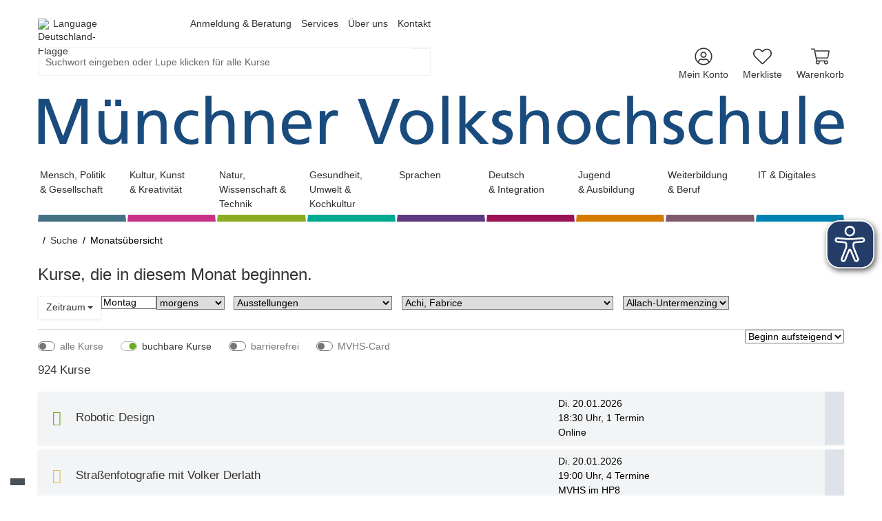

--- FILE ---
content_type: text/html; charset=utf-8
request_url: https://www.mvhs.de/suche/monatsuebersicht?tx_itemkgconnect_courselist%5Bcontroller%5D=Course&tx_itemkgconnect_courselist%5Bpage%5D=3&cHash=4d26660257d6b5fb7c04031c9334b1b1
body_size: 65624
content:
<!DOCTYPE html>
<html dir="ltr" lang="de-DE">
<head>

<meta charset="utf-8">
<!-- 
	Based on the TYPO3 Bootstrap Package by Benjamin Kott - https://www.bootstrap-package.com/

	This website is powered by TYPO3 - inspiring people to share!
	TYPO3 is a free open source Content Management Framework initially created by Kasper Skaarhoj and licensed under GNU/GPL.
	TYPO3 is copyright 1998-2026 of Kasper Skaarhoj. Extensions are copyright of their respective owners.
	Information and contribution at https://typo3.org/
-->


<link rel="shortcut icon" href="/fileadmin/user_upload/Logos/favicon.ico" type="image/vnd.microsoft.icon">
<title>Monatsübersicht - Münchner Volkshochschule</title>
<meta http-equiv="x-ua-compatible" content="IE=edge" />
<meta name="generator" content="TYPO3 CMS" />
<meta name="viewport" content="width=device-width, initial-scale=1, minimum-scale=1" />
<meta name="robots" content="index,follow" />
<meta name="twitter:card" content="summary" />
<meta name="apple-mobile-web-app-capable" content="no" />
<meta name="compatible" content="IE=edge" />
<meta name="google" content="notranslate" />
<meta name="title" content="Monatsübersicht" />

<link rel="stylesheet" type="text/css" href="/typo3conf/ext/itemkg_theme/Resources/Public/Vendor/swiper/package/css/swiper.min.css?1669973248" media="all">
<link rel="stylesheet" type="text/css" href="/typo3conf/ext/itemkg_theme/Resources/Public/Vendor/bootstrap-select/dist/css/bootstrap-select.min.css?1669973248" media="all">

<link rel="stylesheet" type="text/css" href="/typo3temp/assets/bootstrappackage/css/custom-88ce966476cf3e37b536a6e292f3380f335d8a5db64d927ba4b83e7a246630b0.css?1752487249" media="all">
<link rel="stylesheet" type="text/css" href="/typo3conf/ext/itemkg_theme/Resources/Public/Vendor/fontawesome-pro/css/all.css?1680015246" media="all">
<link rel="stylesheet" type="text/css" href="/fileadmin/user_upload/Styling/styles.css?1765543952" media="all">
<link rel="stylesheet" type="text/css" href="/typo3temp/assets/css/3cc8aca8f3.css?1752246504" media="all">
<link href="/?type=32760&amp;tx_itemkgconnect_ajax[action]=courseStateCss&amp;tx_itemkgconnect_ajax[controller]=Course&amp;1756634503" rel="stylesheet" type="text/css" >


<script src="/typo3conf/ext/bootstrap_package/Resources/Public/Contrib/modernizr/modernizr.min.js?1669973247" async="async"></script>
<script src="/typo3conf/ext/itemkg_connect/Resources/Public/Js/browserdetect.js?1747313944"></script>
<script src="/typo3conf/ext/itemkg_theme/Resources/Public/JavaScript/Dist/cookiehandler.js?1750944656"></script>

<script src="/fileadmin/mvhs/website_static/eyeAbleInclude.js?1734339629"></script>



     	<meta name="google-site-verification" content="T4xQ682YhY5Z96-ZtHqjl5rjQYKmvUeUimXo8Gsrkgk" />           <!-- Google Tag Manager --><script>(function(w,d,s,l,i){w[l]=w[l]||[];w[l].push({'gtm.start':new Date().getTime(),event:'gtm.js'});var f=d.getElementsByTagName(s)[0],j=d.createElement(s),dl=l!='dataLayer'?'&l='+l:'';j.async=true;j.src='https://www.googletagmanager.com/gtm.js?id='+i+dl;f.parentNode.insertBefore(j,f);})(window,document,'script','dataLayer','GTM-N8W6S2SK');</script><!-- End Google Tag Manager --><!-- Web-App -->

<!-- Apple Icons -->
<link rel="apple-touch-icon" sizes="152x152" href="/fileadmin/Fachbereich-Icons/touch-folder/vhs/touch-icon-152x152.png">
<link rel="apple-touch-icon" sizes="180x180" href="/fileadmin/Fachbereich-Icons/touch-folder/vhs/touch-icon-180x180.png">
<link rel="apple-touch-icon" sizes="167x167" href="/fileadmin/Fachbereich-Icons/touch-folder/vhs/touch-icon-167x167.png">
<!-- Apple Icons -->
<link rel="shortcut icon" sizes="196x196" href="/fileadmin/Fachbereich-Icons/touch-folder/vhs/android-icon.png" >
<!-- Windows Icons -->
<meta name="msapplication-square70x70logo" content="/fileadmin/Fachbereich-Icons/touch-folder/vhs/70.png">
<meta name="msapplication-square150x150logo" content="/fileadmin/Fachbereich-Icons/touch-folder/vhs/150.png">
<meta name="msapplication-wide310x150logo" content="/fileadmin/Fachbereich-Icons/touch-folder/vhs/310x150.png">
<meta name="msapplication-square310x310logo" content="/fileadmin/Fachbereich-Icons/touch-folder/vhs/310.png">
<!-- End Web-App -->
<link rel="canonical" href="https://www.mvhs.de/suche/monatsuebersicht?tx_itemkgconnect_courselist%5Bcontroller%5D=Course&amp;tx_itemkgconnect_courselist%5Bpage%5D=3&amp;cHash=4d26660257d6b5fb7c04031c9334b1b1"/>


<script>WebFontConfig={"custom":{"urls":["\/typo3temp\/assets\/bootstrappackage\/fonts\/921f23a576b366b4b1a844d7da7889ed2abaf61861e905ad67e8a22fc73b9326\/webfont.css"],"families":["Fira Sans:300:400:600"]},"timeout":1000};(function(d){var wf=d.createElement('script'),s=d.scripts[0];wf.src='/typo3conf/ext/bootstrap_package/Resources/Public/Contrib/webfontloader/webfontloader.js';wf.async=false;s.parentNode.insertBefore(wf,s);})(document);</script>
</head>
<body id="p11338" class="page-11338 pagelevel-2 language-0 backendlayout-default layout-default">  <!-- Google Tag Manager (noscript) -->
  <noscript><iframe src="https://www.googletagmanager.com/ns.html?id=GTM-N8W6S2SK"
  height="0" width="0" style="display:none;visibility:hidden"></iframe></noscript>
  <!-- End Google Tag Manager (noscript) -->





    <script type="text/javascript">
        
            var _paq = window._paq = window._paq || [];

            _paq.push(['disableCookies']);

            if (1) {
                _paq.push(['setCustomDimension', customDimensionId = '1', customDimensionValue = 'Gast']);
            }

            // User-ID nur senden, wenn es ein eingeloggter Benutzer ist
            (function() {
                try {
                    // Versuche User-ID aus vhs_connect_credentials zu lesen
                    var credentials = sessionStorage.getItem('vhs_connect_credentials');
                    if (credentials) {
                        var userData = JSON.parse(credentials);
                        // Prüfe, ob userId existiert und ob der Benutzer eingeloggt ist
                        // Annahme: Wenn userId vorhanden ist, ist der Benutzer eingeloggt
                        if (userData.userId) {
                            console.log('User-ID:', userData.userId);
                            _paq.push(['setUserId', userData.userId]);
                        }
                    }
                } catch (e) {
                    // Fallback bei Fehlern
                    console.log('Fehler beim Lesen von vhs_connect_credentials:', e);
                }
            })();
            _paq.push(['trackVisibleContentImpressions']);
            _paq.push(['MediaAnalytics.enableTrackEvents']);

            if (1) {
                _paq.push(['trackPageView']);
            }

            _paq.push(['enableLinkTracking']);
            _paq.push(['enableHeartBeatTimer', 15]);

            (function() {
                var u='https://track.itemkg.de//';
                _paq.push(['setTrackerUrl', u+'matomo.php']);
                _paq.push(['setSiteId', '5']);
                var d=document, g=d.createElement('script'), s=d.getElementsByTagName('script')[0];
                g.type='text/javascript';
                g.async=true;
                g.src=u+'matomo.js';
                s.parentNode.insertBefore(g,s);
            })();
        
    </script><div id="top"></div><div id="page-layout" data-pageTitle="Monatsübersicht" class="body-bg"><a class="sr-only sr-only-focusable" href="#page-content"><span>Zum Hauptinhalt springen</span></a><script type="application/ld+json">
    {

      "@context": "https://schema.org",
      "@type": "CollegeOrUniversity",
      "name": "Münchner Volkshochschule",
      "url": "https://www.mvhs.de/",
      "logo": "https://www.mvhs.de//fileadmin/user_upload/Logos/schriftzug_Frutiger_roman_MVHS_SW_trimmed.svg"
    }
</script><script type="application/ld+json">
  {
    "@context": "https://schema.org/",
    "@type": "WebSite",
    "name": "Münchner Volkshochschule",
    "url": "https://www.mvhs.de/",
    "potentialAction": {
      "@type": "SearchAction",
      "target":"/suche?tx_itemkgconnect_search%5Bsword%5D={search_term_string}",
      "query-input": "required name=search_term_string"
    }
  }
  </script><div class="page-header-wrap  navbar-burger "><header id="page-header" class="bp-page-header navbar navbar-main navbar-theme-default navbar-has-image navbar-default"><div class="page-header-container"><div class="page-header-inner mt-3"><div class="flex-row row" style="flex: 1"><div class="col-12 page-header-brand"><div class="row flex-grow-1"><div class="col-12 col-lg-6 d-flex mb-3 justify-content-between"><div class="d-flex align-items-center"><div id="google_translate_element" class="d-none"></div><div id="google_translate_element_burgermenu" class="d-none"></div><div id="langswitch" class="d-flex align-items-center"><img alt="Deutschland-Flagge" src="/typo3conf/ext/itemkg_theme/Resources/Public/Icons/de.png" height="15px" width="15px"><div class="d-flex flex-wrap pl-2"><span>Language</span></div></div></div><nav id="servicenavigation" class="navbar-servicenavigation navbar-theme-inverse noNavigationBurger d-none d-lg-block"><div class="servicenavigation-container container-hover"><ul id="service_menu" class="service-menu servicenavigation-inner flex-nowrap"><li class="navigation-item dropdown dropdown-hover"><a href="/anmeldung-beratung" class="nav-link dropdown-toggle" title="Anmeldung &amp; Beratung" aria-haspopup="true" aria-expanded="false"><span>Anmeldung &amp; Beratung</span></a><ul class="dropdown-menu level-2" id="dropdown-menu-1869" aria-labelledby="nav-item-1869"><li class="navigation-item"><a href="/anmeldung-beratung/anmeldung-und-allgemeine-auskuenfte" class="nav-link " title="Anmeldung und allgemeine Auskünfte"><span class="dropdown-text">
                                                                        Anmeldung und allgemeine Auskünfte
                                                                    </span></a></li><li class="navigation-item"><a href="/anmeldung-beratung/weitermelden-fuer-einen-kurs" class="nav-link " title="Weitermelden für einen Kurs"><span class="dropdown-text">
                                                                        Weitermelden für einen Kurs
                                                                    </span></a></li><li class="navigation-item dropdown dropdown-hover"><a href="/services/anmeldung-und-beratung/sie-haben-fragen-zu-ihrer-buchung" class="nav-link dropdown-toggle " title="Sie haben Fragen zu Ihrer Buchung?" aria-haspopup="true" aria-expanded="false"><span class="dropdown-text">
                                                                        Sie haben Fragen zu Ihrer Buchung?
                                                                    </span></a><ul class="dropdown-menu level-3" id="dropdown-menu-1869" aria-labelledby="nav-item-1869"><li class=""><a href="/services/anmeldung-und-beratung/sie-haben-fragen-zu-ihrer-buchung/aenderung-ihrer-persoenlichen-daten" class="dropdown-link" title="Änderung Ihrer persönlichen Daten"><span class="dropdown-text">Änderung Ihrer persönlichen Daten</span></a></li><li class=""><a href="/services/anmeldung-und-beratung/sie-haben-fragen-zu-ihrer-buchung/ermaessigungen" class="dropdown-link" title="Ermäßigungen"><span class="dropdown-text">Ermäßigungen</span></a></li><li class=""><a href="/services/anmeldung-und-beratung/sie-haben-fragen-zu-ihrer-buchung/widerruf" class="dropdown-link" title="Widerruf"><span class="dropdown-text">Widerruf</span></a></li><li class=""><a href="/services/anmeldung-und-beratung/sie-haben-fragen-zu-ihrer-buchung/stornierung" class="dropdown-link" title="Stornierung"><span class="dropdown-text">Stornierung</span></a></li><li class=""><a href="/services/anmeldung-und-beratung/sie-haben-fragen-zu-ihrer-buchung/umbuchen-/-teilnehmerwechsel" class="dropdown-link" title="Umbuchen / Teilnehmerwechsel"><span class="dropdown-text">Umbuchen / Teilnehmerwechsel</span></a></li><li class=""><a href="/services/anmeldung-und-beratung/sie-haben-fragen-zu-ihrer-buchung/zahlung" class="dropdown-link" title="Zahlung"><span class="dropdown-text">Zahlung</span></a></li><li class=""><a href="/services/anmeldung-und-beratung/sie-haben-fragen-zu-ihrer-buchung/anmeldung-oder-anmeldekarte-nicht-erhalten" class="dropdown-link" title="Anmeldung oder Anmeldekarte nicht erhalten"><span class="dropdown-text">Anmeldung oder Anmeldekarte nicht erhalten</span></a></li><li class=""><a href="/services/anmeldung-und-beratung/sie-haben-fragen-zu-ihrer-buchung/weitermeldungen" class="dropdown-link" title="Weitermeldungen"><span class="dropdown-text">Weitermeldungen</span></a></li><li class=""><a href="/services/anmeldung-und-beratung/sie-haben-fragen-zu-ihrer-buchung/anfragen/feedback" class="dropdown-link" title="Anfragen/Feedback"><span class="dropdown-text">Anfragen/Feedback</span></a></li></ul></li><li class="navigation-item"><a href="/anmeldung-beratung/bildungsberatung-und-sprachenberatung" class="nav-link " title="Bildungsberatung und Sprachenberatung"><span class="dropdown-text">
                                                                        Bildungsberatung und Sprachenberatung
                                                                    </span></a></li></ul></li><li class="navigation-item dropdown dropdown-hover"><a href="/services" class="nav-link dropdown-toggle" title="Services" aria-haspopup="true" aria-expanded="false"><span>Services</span></a><ul class="dropdown-menu level-2" id="dropdown-menu-24" aria-labelledby="nav-item-24"><li class="navigation-item"><a href="/services/ermaessigungsregelungen" class="nav-link " title="Ermäßigungsregelungen"><span class="dropdown-text">
                                                                        Ermäßigungsregelungen
                                                                    </span></a></li><li class="navigation-item dropdown dropdown-hover"><a href="/services/hier-erhalten-sie-das-programm-herbst/winter-2025/2026" class="nav-link dropdown-toggle " title="Hier erhalten Sie das Programm Herbst/Winter 2025/2026" aria-haspopup="true" aria-expanded="false"><span class="dropdown-text">
                                                                        Hier erhalten Sie das Programm Herbst/Winter 2025/2026
                                                                    </span></a><ul class="dropdown-menu level-3" id="dropdown-menu-24" aria-labelledby="nav-item-24"><li class=""><a href="/services/hier-erhalten-sie-das-programm-herbst/winter-2025/2026/stadtbibliotheken" class="dropdown-link" title="Stadtbibliotheken"><span class="dropdown-text">Stadtbibliotheken</span></a></li><li class=""><a href="/services/hier-erhalten-sie-das-programm-herbst/winter-2025/2026/mvhs-haeuser" class="dropdown-link" title="MVHS-Häuser"><span class="dropdown-text">MVHS-Häuser</span></a></li><li class=""><a href="/services/hier-erhalten-sie-das-programm-herbst/winter-2025/2026/partnerbuchhandlungen" class="dropdown-link" title="Partnerbuchhandlungen"><span class="dropdown-text">Partnerbuchhandlungen</span></a></li></ul></li><li class="navigation-item"><a href="/services/barrierefreie-unterrichtsorte" class="nav-link " title="Barrierefreie Unterrichtsorte"><span class="dropdown-text">
                                                                        Barrierefreie Unterrichtsorte
                                                                    </span></a></li><li class="navigation-item"><a href="/services/dozierendenportraets" class="nav-link " title="Dozierendenporträts"><span class="dropdown-text">
                                                                        Dozierendenporträts
                                                                    </span></a></li><li class="navigation-item"><a href="/programm/mvhs-app-2" class="nav-link " title="MVHS-App"><span class="dropdown-text">
                                                                        MVHS-App
                                                                    </span></a></li><li class="navigation-item"><a href="/services/gutscheine" class="nav-link " title="Gutscheine"><span class="dropdown-text">
                                                                        Gutscheine
                                                                    </span></a></li><li class="navigation-item"><a href="/services/mvhs-card" class="nav-link " title="MVHS-Card"><span class="dropdown-text">
                                                                        MVHS-Card
                                                                    </span></a></li><li class="navigation-item"><a href="/services/newsletter" class="nav-link " title="Newsletter"><span class="dropdown-text">
                                                                        Newsletter
                                                                    </span></a></li><li class="navigation-item"><a href="/services/anleitung-online-kurse-1" class="nav-link " title="Anleitung Online-Kurse"><span class="dropdown-text">
                                                                        Anleitung Online-Kurse
                                                                    </span></a></li><li class="navigation-item"><a href="/services/kinderbetreuung" class="nav-link " title="Kinderbetreuung"><span class="dropdown-text">
                                                                        Kinderbetreuung
                                                                    </span></a></li><li class="navigation-item dropdown dropdown-hover"><a href="/services/meldestellen" class="nav-link dropdown-toggle " title="Meldestellen" aria-haspopup="true" aria-expanded="false"><span class="dropdown-text">
                                                                        Meldestellen
                                                                    </span></a><ul class="dropdown-menu level-3" id="dropdown-menu-24" aria-labelledby="nav-item-24"><li class=""><a href="/services/meldestellen/datenschutzerklaerung-zum-hinweisgeberinnensystem-an-der-mvhs" class="dropdown-link" title="Datenschutzerklärung zum Hinweisgeber*innensystem an der MVHS"><span class="dropdown-text">Datenschutzerklärung zum Hinweisgeber*innensystem an der MVHS</span></a></li><li class=""><a href="/services/meldestellen/datenschutzerklaerung-der-antikorruptionsstelle-an-der-muenchner-volkshochschule" class="dropdown-link" title="Datenschutzerklärung der Antikorruptionsstelle an der Münchner Volkshochschule"><span class="dropdown-text">Datenschutzerklärung der Antikorruptionsstelle an der Münchner Volkshochschule</span></a></li></ul></li><li class="navigation-item dropdown dropdown-hover"><a href="/services/services-fuer-dozierende" class="nav-link dropdown-toggle " title="Services für Dozierende" aria-haspopup="true" aria-expanded="false"><span class="dropdown-text">
                                                                        Services für Dozierende
                                                                    </span></a><ul class="dropdown-menu level-3" id="dropdown-menu-24" aria-labelledby="nav-item-24"><li class=""><a href="/services/services-fuer-dozierende/fortbildungsangebote" class="dropdown-link" title="Fortbildungsangebote"><span class="dropdown-text">Fortbildungsangebote</span></a></li><li class=""><a href="/services/services-fuer-dozierende/mvhs-online" class="dropdown-link" title="MVHS-online"><span class="dropdown-text">MVHS-online</span></a></li><li class=""><a href="/services/services-fuer-dozierende/dozierendenportal" class="dropdown-link" title="Dozierendenportal"><span class="dropdown-text">Dozierendenportal</span></a></li><li class=""><a href="/services/services-fuer-dozentinnen-und-dozenten/gebuehrenermaessigung" class="dropdown-link" title="Gebührenermäßigung"><span class="dropdown-text">Gebührenermäßigung</span></a></li><li class=""><a href="/services/services-fuer-dozierende/wir-suchen-sie-dozentinnen-und-dozenten-w/m/d-in-honorartaetigkeit" class="dropdown-link" title="Wir suchen Sie! Dozentinnen und Dozenten (m/w/d) in Honorartätigkeit"><span class="dropdown-text">Wir suchen Sie! Dozentinnen und Dozenten (m/w/d) in Honorartätigkeit</span></a></li></ul></li><li class="navigation-item dropdown dropdown-hover"><a href="/hilfe-feedback/hilfe" class="nav-link dropdown-toggle " title="Hilfe" aria-haspopup="true" aria-expanded="false"><span class="dropdown-text">
                                                                        Hilfe
                                                                    </span></a><ul class="dropdown-menu level-3" id="dropdown-menu-24" aria-labelledby="nav-item-24"><li class=""><a href="/hilfe-feedback/hilfe/hilfe-zur-registrierung" class="dropdown-link" title="Hilfe zur Registrierung"><span class="dropdown-text">Hilfe zur Registrierung</span></a></li><li class=""><a href="/hilfe-feedback/hilfe/hilfe-zur-benutzung-mein-konto" class="dropdown-link" title="Hilfe zur Benutzung &quot;Mein Konto&quot;"><span class="dropdown-text">Hilfe zur Benutzung &quot;Mein Konto&quot;</span></a></li><li class=""><a href="/hilfe-feedback/hilfe/hilfe-zur-interessentenliste" class="dropdown-link" title="Hilfe zur Interessentenliste"><span class="dropdown-text">Hilfe zur Interessentenliste</span></a></li><li class=""><a href="/hilfe-feedback/hilfe/passwort-vergessen-so-bekommen-sie-ein-neues" class="dropdown-link" title="Passwort vergessen? So bekommen Sie ein neues."><span class="dropdown-text">Passwort vergessen? So bekommen Sie ein neues.</span></a></li><li class=""><a href="/hilfe-feedback/hilfe/cookies-und-ihre-behandlung" class="dropdown-link" title="Cookies und ihre Behandlung"><span class="dropdown-text">Cookies und ihre Behandlung</span></a></li></ul></li></ul></li><li class="navigation-item dropdown dropdown-hover"><a href="/ueber-uns" class="nav-link dropdown-toggle" title="Über uns" aria-haspopup="true" aria-expanded="false"><span>Über uns</span></a><ul class="dropdown-menu level-2" id="dropdown-menu-26" aria-labelledby="nav-item-26"><li class="navigation-item dropdown dropdown-hover"><a href="/ueber-uns/die-mvhs" class="nav-link dropdown-toggle " title="Die MVHS" aria-haspopup="true" aria-expanded="false"><span class="dropdown-text">
                                                                        Die MVHS
                                                                    </span></a><ul class="dropdown-menu level-3" id="dropdown-menu-26" aria-labelledby="nav-item-26"><li class=""><a href="/ueber-uns/die-mvhs/ansprechpersonen" class="dropdown-link" title="Ansprechpersonen"><span class="dropdown-text">Ansprechpersonen</span></a></li><li class=""><a href="/ueber-uns/die-mvhs/gremien" class="dropdown-link" title="Gremien"><span class="dropdown-text">Gremien</span></a></li><li class=""><a href="/ueber-uns/die-mvhs/leitbild" class="dropdown-link" title="Leitbild"><span class="dropdown-text">Leitbild</span></a></li><li class=""><a href="/ueber-uns/die-mvhs/digitale-leitlinien" class="dropdown-link" title="Digitale Leitlinien"><span class="dropdown-text">Digitale Leitlinien</span></a></li><li class=""><a href="/ueber-uns/die-mvhs/energie-und-umweltpolitik-der-mvhs" class="dropdown-link" title="Energie- und Umweltpolitik der MVHS"><span class="dropdown-text">Energie- und Umweltpolitik der MVHS</span></a></li><li class=""><a href="/ueber-uns/die-mvhs/qualitaetsmanagement-an-der-mvhs" class="dropdown-link" title="Qualitätsmanagement an der MVHS"><span class="dropdown-text">Qualitätsmanagement an der MVHS</span></a></li><li class=""><a href="/ueber-uns/meine-mvhs" class="dropdown-link" title="Meine MVHS"><span class="dropdown-text">Meine MVHS</span></a></li></ul></li><li class="navigation-item dropdown dropdown-hover"><a href="/ueber-uns/standorte" class="nav-link dropdown-toggle " title="Standorte" aria-haspopup="true" aria-expanded="false"><span class="dropdown-text">
                                                                        Standorte
                                                                    </span></a><ul class="dropdown-menu level-3" id="dropdown-menu-26" aria-labelledby="nav-item-26"><li class=""><a href="/ueber-uns/standorte/stadtbereich-mitte" class="dropdown-link" title="Stadtbereich Mitte"><span class="dropdown-text">Stadtbereich Mitte</span></a></li><li class=""><a href="/ueber-uns/standorte/stadtbereich-nord" class="dropdown-link" title="Stadtbereich Nord"><span class="dropdown-text">Stadtbereich Nord</span></a></li><li class=""><a href="/ueber-uns/standorte/stadtbereich-ost" class="dropdown-link" title="Stadtbereich Ost"><span class="dropdown-text">Stadtbereich Ost</span></a></li><li class=""><a href="/ueber-uns/standorte/stadtbereich-sued" class="dropdown-link" title="Stadtbereich Süd und Gasteig HP8"><span class="dropdown-text">Stadtbereich Süd und Gasteig HP8</span></a></li><li class=""><a href="/ueber-uns/standorte/stadtbereich-west" class="dropdown-link" title="Stadtbereich West"><span class="dropdown-text">Stadtbereich West</span></a></li><li class=""><a href="/ueber-uns/standorte/haus-buchenried" class="dropdown-link" title="Haus Buchenried"><span class="dropdown-text">Haus Buchenried</span></a></li></ul></li><li class="navigation-item"><a href="/ueber-uns/kooperationen" class="nav-link " title="Kooperationen"><span class="dropdown-text">
                                                                        Kooperationen
                                                                    </span></a></li><li class="navigation-item dropdown dropdown-hover"><a href="/ueber-uns/presse" class="nav-link dropdown-toggle " title="Presse" aria-haspopup="true" aria-expanded="false"><span class="dropdown-text">
                                                                        Presse
                                                                    </span></a><ul class="dropdown-menu level-3" id="dropdown-menu-26" aria-labelledby="nav-item-26"><li class=""><a href="/ueber-uns/presse/pressearchiv-2025" class="dropdown-link" title="Aktuell 2025"><span class="dropdown-text">Aktuell 2025</span></a></li><li class=""><a href="/ueber-uns/presse/imagekampagnen" class="dropdown-link" title="Imagekampagnen"><span class="dropdown-text">Imagekampagnen</span></a></li><li class=""><a href="/ueber-uns/presse/netiquette-im-internet" class="dropdown-link" title="Netiquette im Internet"><span class="dropdown-text">Netiquette im Internet</span></a></li></ul></li><li class="navigation-item"><a href="/ueber-uns/stellenangebote" class="nav-link " title="Stellenangebote"><span class="dropdown-text">
                                                                        Stellenangebote
                                                                    </span></a></li><li class="navigation-item dropdown dropdown-hover"><a href="/ueber-uns/dozentinnen-m/w/d-gesucht" class="nav-link dropdown-toggle " title="Dozent*innen (m/w/d) gesucht" aria-haspopup="true" aria-expanded="false"><span class="dropdown-text">
                                                                        Dozent*innen (m/w/d) gesucht
                                                                    </span></a><ul class="dropdown-menu level-3" id="dropdown-menu-26" aria-labelledby="nav-item-26"><li class=""><a href="/ueber-uns/dozentinnen-m/w/d-gesucht/beruf-und-karrierre" class="dropdown-link" title="Beruf und Karrierre"><span class="dropdown-text">Beruf und Karrierre</span></a></li><li class=""><a href="/ueber-uns/dozentinnen-m/w/d-gesucht/daenisch" class="dropdown-link" title="Dänisch als Fremdsprache"><span class="dropdown-text">Dänisch als Fremdsprache</span></a></li><li class=""><a href="/ueber-uns/dozentinnen-m/w/d-gesucht/deutsch/daz-im-quali-tageslehrgang" class="dropdown-link" title="Deutsch/DaZ im Quali-Tageslehrgang"><span class="dropdown-text">Deutsch/DaZ im Quali-Tageslehrgang</span></a></li><li class=""><a href="/ueber-uns/dozentinnen-m/w/d-gesucht/ernaehrung-kochen-und-getraenkekunde" class="dropdown-link" title="Ernährung, Kochen und Getränkekunde"><span class="dropdown-text">Ernährung, Kochen und Getränkekunde</span></a></li><li class=""><a href="/ueber-uns/dozentinnen-m/w/d-gesucht/finnisch" class="dropdown-link" title="Finnisch als Fremdsprache"><span class="dropdown-text">Finnisch als Fremdsprache</span></a></li><li class=""><a href="/ueber-uns/dozentinnen-m/w/d-gesucht/fortbildungen-von-kindertagespflegepersonen" class="dropdown-link" title="Fortbildungen von Kindertagespflegepersonen"><span class="dropdown-text">Fortbildungen von Kindertagespflegepersonen</span></a></li><li class=""><a href="/ueber-uns/dozentinnen-m/w/d-gesucht/franzoesisch-als-fremdsprache" class="dropdown-link" title="Französisch als Fremdsprache"><span class="dropdown-text">Französisch als Fremdsprache</span></a></li><li class=""><a href="/ueber-uns/dozentinnen-m/w/d-gesucht/gesundheit-aktiv-fuer-seniorinnen" class="dropdown-link" title="Gesundheit aktiv für Senior*innen"><span class="dropdown-text">Gesundheit aktiv für Senior*innen</span></a></li><li class=""><a href="/ueber-uns/dozentinnen-m/w/d-gesucht/gitarre-und-ukulele" class="dropdown-link" title="Gitarre und Ukulele"><span class="dropdown-text">Gitarre und Ukulele</span></a></li><li class=""><a href="/ueber-uns/dozentinnen-m/w/d-gesucht/handwerk-fuer-den-alltag" class="dropdown-link" title="Handwerk für den Alltag"><span class="dropdown-text">Handwerk für den Alltag</span></a></li><li class=""><a href="/ueber-uns/dozentinnen-m/w/d-gesucht/holz-und-steinbildhauerei" class="dropdown-link" title="Holz- und Steinbildhauerei"><span class="dropdown-text">Holz- und Steinbildhauerei</span></a></li><li class=""><a href="/ueber-uns/dozentinnen-m/w/d-gesucht/latein-als-fremdsprache" class="dropdown-link" title="Latein als Fremdsprache"><span class="dropdown-text">Latein als Fremdsprache</span></a></li><li class=""><a href="/ueber-uns/dozentinnen-m/w/d-gesucht/kunstschmieden" class="dropdown-link" title="Kunstschmieden"><span class="dropdown-text">Kunstschmieden</span></a></li><li class=""><a href="/ueber-uns/dozentinnen-m/w/d-gesucht/mathematik-biologie-und-chemie" class="dropdown-link" title="Mathematik, Biologie und Chemie"><span class="dropdown-text">Mathematik, Biologie und Chemie</span></a></li><li class=""><a href="/ueber-uns/dozentinnen-m/w/d-gesucht/musik" class="dropdown-link" title="Musik"><span class="dropdown-text">Musik</span></a></li><li class=""><a href="/ueber-uns/dozentinnen-m/w/d-gesucht/niederlaendisch-als-fremdsprache" class="dropdown-link" title="Niederländisch als Fremdsprache"><span class="dropdown-text">Niederländisch als Fremdsprache</span></a></li><li class=""><a href="/ueber-uns/dozentinnen-m/w/d-gesucht/schwedisch-als-fremdsprache" class="dropdown-link" title="Schwedisch als Fremdsprache"><span class="dropdown-text">Schwedisch als Fremdsprache</span></a></li><li class=""><a href="/ueber-uns/dozentinnen-m/w/d-gesucht/spanisch-als-fremdsprache" class="dropdown-link" title="Spanisch als Fremdsprache"><span class="dropdown-text">Spanisch als Fremdsprache</span></a></li><li class=""><a href="/ueber-uns/dozentinnen-m/w/d-gesucht/tschechisch-als-fremdsprache" class="dropdown-link" title="Tschechisch als Fremdsprache"><span class="dropdown-text">Tschechisch als Fremdsprache</span></a></li><li class=""><a href="/ueber-uns/dozentinnen-m/w/d-gesucht/fuer-neues-gesucht" class="dropdown-link" title="Für NEUES gesucht"><span class="dropdown-text">Für NEUES gesucht</span></a></li></ul></li><li class="navigation-item"><a href="/ueber-uns/foerderverein" class="nav-link " title="Förderverein"><span class="dropdown-text">
                                                                        Förderverein
                                                                    </span></a></li></ul></li><li class="navigation-item"><a href="/kontakt" class="nav-link" title="Kontakt"><span>Kontakt</span></a></li></ul></div></nav><div class="d-flex d-lg-none"><div class="mr-4 d-md-none"><nav id="itemkgnavigation" class="navbar-itemkg-inverse w-100"><div class="itemkgnavigation-container"><ul id="itemkg_menu" class="itemkg-menu itemkgnavigation-inner w-100 justify-content-between"><li class=" ml-3 menu-item mein konto"><a href="/mein-konto" class="menu-link" title="Mein Konto"><span class="menu-link-icon"><svg xmlns="http://www.w3.org/2000/svg" viewBox="0 0 496 512" width="20" height="20"><path d="M248 8C111 8 0 119 0 256s111 248 248 248 248-111 248-248S385 8 248 8zm128 421.6c-35.9 26.5-80.1 42.4-128 42.4s-92.1-15.9-128-42.4V416c0-35.3 28.7-64 64-64 11.1 0 27.5 11.4 64 11.4 36.6 0 52.8-11.4 64-11.4 35.3 0 64 28.7 64 64v13.6zm30.6-27.5c-6.8-46.4-46.3-82.1-94.6-82.1-20.5 0-30.4 11.4-64 11.4S204.6 320 184 320c-48.3 0-87.8 35.7-94.6 82.1C53.9 363.6 32 312.4 32 256c0-119.1 96.9-216 216-216s216 96.9 216 216c0 56.4-21.9 107.6-57.4 146.1zM248 120c-48.6 0-88 39.4-88 88s39.4 88 88 88 88-39.4 88-88-39.4-88-88-88zm0 144c-30.9 0-56-25.1-56-56s25.1-56 56-56 56 25.1 56 56-25.1 56-56 56z"/></svg></span><span class="title">Mein Konto</span></a></li><li class=" ml-3 menu-item merkliste"><a href="/merkliste" class="menu-link" title="Merkliste"><span class="menu-link-icon"><svg xmlns="http://www.w3.org/2000/svg" viewBox="0 0 512 512" width="20" height="20"><path d="M462.3 62.7c-54.5-46.4-136-38.7-186.6 13.5L256 96.6l-19.7-20.3C195.5 34.1 113.2 8.7 49.7 62.7c-62.8 53.6-66.1 149.8-9.9 207.8l193.5 199.8c6.2 6.4 14.4 9.7 22.6 9.7 8.2 0 16.4-3.2 22.6-9.7L472 270.5c56.4-58 53.1-154.2-9.7-207.8zm-13.1 185.6L256.4 448.1 62.8 248.3c-38.4-39.6-46.4-115.1 7.7-161.2 54.8-46.8 119.2-12.9 142.8 11.5l42.7 44.1 42.7-44.1c23.2-24 88.2-58 142.8-11.5 54 46 46.1 121.5 7.7 161.2z"/></svg></span><span class="title">Merkliste</span></a></li><li class=" ml-3 menu-item warenkorb"><a href="/warenkorb" class="menu-link" title="Warenkorb"><span class="menu-link-icon"><svg xmlns="http://www.w3.org/2000/svg" viewBox="0 0 576 512" width="20" height="20"><path d="M551.991 64H129.28l-8.329-44.423C118.822 8.226 108.911 0 97.362 0H12C5.373 0 0 5.373 0 12v8c0 6.627 5.373 12 12 12h78.72l69.927 372.946C150.305 416.314 144 431.42 144 448c0 35.346 28.654 64 64 64s64-28.654 64-64a63.681 63.681 0 0 0-8.583-32h145.167a63.681 63.681 0 0 0-8.583 32c0 35.346 28.654 64 64 64 35.346 0 64-28.654 64-64 0-17.993-7.435-34.24-19.388-45.868C506.022 391.891 496.76 384 485.328 384H189.28l-12-64h331.381c11.368 0 21.177-7.976 23.496-19.105l43.331-208C578.592 77.991 567.215 64 551.991 64zM240 448c0 17.645-14.355 32-32 32s-32-14.355-32-32 14.355-32 32-32 32 14.355 32 32zm224 32c-17.645 0-32-14.355-32-32s14.355-32 32-32 32 14.355 32 32-14.355 32-32 32zm38.156-192H171.28l-36-192h406.876l-40 192z"/></svg></span><span class="title">Warenkorb</span></a></li></ul></div></nav></div><button class="navbar-toggler collapsed " type="button" data-toggle="collapse" data-target="#mainnavigation" aria-expanded="false" aria-label="Navigation umschalten"><span class="navbar-toggler-icon"></span><div class="navbar-toggler-text"><strong>Menü</strong></div></button><div class="navbar-collapsed-overlay collapsed" data-toggle="collapse" data-target="#mainnavigation"></div><nav id="mainnavigation" class="burgermenu collapse navbar-collapse"><ul class="navbar-nav"><li class="navigation-item  dropdown dropdown-hover" data-category-global-id="460-CAT-KAT6294"><a class=" nav-link " href="/kurse/mensch-politik-gesellschaft-460-CAT-KAT6294">
						Mensch, Politik &amp; Gesellschaft <span class="dropdown-link-state ml-3"></span></a><ul class="dropdown-menu level-2"><li class="navigation-item current-item-link  dropdown dropdown-hover"><a class="dropdown-link" href="/kurse/mensch-politik-gesellschaft-460-CAT-KAT6294"><div><span class="text-tiny text-muted">Ausgewählte Kategorie öffnen</span><br /><strong>Mensch, Politik &amp; Gesellschaft</strong></div><i class="fal fa-long-arrow-right ml-3" aria-hidden="true"></i></a></li><li class="navigation-item  dropdown dropdown-hover" data-category-global-id="460-CAT-KAT6295"><a class=" dropdown-link " href="/kurse/mensch-politik-gesellschaft/politik-gesellschaft-460-CAT-KAT6295">
						Politik &amp; Gesellschaft <span class="dropdown-link-state ml-3"></span></a></li><li class="navigation-item  dropdown dropdown-hover" data-category-global-id="460-CAT-KAT19162"><a class=" dropdown-link " href="/kurse/mensch-politik-gesellschaft/geschichte-460-CAT-KAT19162">
						Geschichte <span class="dropdown-link-state ml-3"></span></a></li><li class="navigation-item  dropdown dropdown-hover" data-category-global-id="460-CAT-KAT6427"><a class=" dropdown-link " href="/kurse/mensch-politik-gesellschaft/philosophie-460-CAT-KAT6427">
						Philosophie <span class="dropdown-link-state ml-3"></span></a></li><li class="navigation-item  dropdown dropdown-hover" data-category-global-id="460-CAT-KAT6477"><a class=" dropdown-link " href="/kurse/mensch-politik-gesellschaft/religionen-460-CAT-KAT6477">
						Religionen <span class="dropdown-link-state ml-3"></span></a></li><li class="navigation-item  dropdown dropdown-hover" data-category-global-id="460-CAT-KAT6494"><a class=" dropdown-link " href="/kurse/mensch-politik-gesellschaft/psychologie-460-CAT-KAT6494">
						Psychologie <span class="dropdown-link-state ml-3"></span></a></li><li class="navigation-item  dropdown dropdown-hover" data-category-global-id="460-CAT-KAT6510"><a class=" dropdown-link " href="/kurse/mensch-politik-gesellschaft/lernen-gedaechtnis-460-CAT-KAT6510">
						Lernen &amp; Gedächtnis <span class="dropdown-link-state ml-3"></span></a></li><li class="navigation-item  dropdown dropdown-hover" data-category-global-id="460-CAT-KAT19114"><a class=" dropdown-link " href="/kurse/mensch-politik-gesellschaft/studium-generale-460-CAT-KAT19114">
						Studium Generale <span class="dropdown-link-state ml-3"></span></a></li><li class="navigation-item " data-category-global-id="460-CAT-KAT19438"><a class=" dropdown-link " href="/kurse/mensch-politik-gesellschaft/programme-in-english-460-CAT-KAT19438">
						Programme in English 
					</a></li><li class="navigation-item  dropdown dropdown-hover" data-category-global-id="460-CAT-KAT21057"><a class=" dropdown-link " href="/kurse/mensch-politik-gesellschaft/verbraucherbildung-460-CAT-KAT21057">
						Verbraucherbildung <span class="dropdown-link-state ml-3"></span></a></li></ul></li><li class="navigation-item  dropdown dropdown-hover" data-category-global-id="460-CAT-KAT6549"><a class=" nav-link " href="/kurse/kultur-kunst-kreativitaet-460-CAT-KAT6549">
						Kultur, Kunst &amp; Kreativität <span class="dropdown-link-state ml-3"></span></a><ul class="dropdown-menu level-2"><li class="navigation-item current-item-link  dropdown dropdown-hover"><a class="dropdown-link" href="/kurse/kultur-kunst-kreativitaet-460-CAT-KAT6549"><div><span class="text-tiny text-muted">Ausgewählte Kategorie öffnen</span><br /><strong>Kultur, Kunst &amp; Kreativität</strong></div><i class="fal fa-long-arrow-right ml-3" aria-hidden="true"></i></a></li><li class="navigation-item " data-category-global-id="460-CAT-KAT18011"><a class=" dropdown-link " href="/kurse/kultur-kunst-kreativitaet/aspekte-galerie-460-CAT-KAT18011">
						Aspekte Galerie 
					</a></li><li class="navigation-item " data-category-global-id="460-CAT-KAT18439"><a class=" dropdown-link " href="/kurse/kultur-kunst-kreativitaet/werkgalerie-einstein-28-460-CAT-KAT18439">
						Werkgalerie Einstein 28 
					</a></li><li class="navigation-item " data-category-global-id="460-CAT-KAT20629"><a class=" dropdown-link " href="/kurse/kultur-kunst-kreativitaet/galerien-in-den-stadtvierteln-460-CAT-KAT20629">
						Galerien in den Stadtvierteln 
					</a></li><li class="navigation-item  dropdown dropdown-hover" data-category-global-id="460-CAT-KAT6552"><a class=" dropdown-link " href="/kurse/kultur-kunst-kreativitaet/mvhs-im-museum-460-CAT-KAT6552">
						MVHS im Museum <span class="dropdown-link-state ml-3"></span></a></li><li class="navigation-item  dropdown dropdown-hover" data-category-global-id="460-CAT-KAT6530"><a class=" dropdown-link " href="/kurse/kultur-kunst-kreativitaet/mvhs-unterwegs-460-CAT-KAT6530">
						MVHS unterwegs <span class="dropdown-link-state ml-3"></span></a></li><li class="navigation-item  dropdown dropdown-hover" data-category-global-id="460-CAT-KAT6587"><a class=" dropdown-link " href="/kurse/kultur-kunst-kreativitaet/kunst-und-kulturgeschichte-460-CAT-KAT6587">
						Kunst- und Kulturgeschichte <span class="dropdown-link-state ml-3"></span></a></li><li class="navigation-item  dropdown dropdown-hover" data-category-global-id="460-CAT-KAT6722"><a class=" dropdown-link " href="/kurse/kultur-kunst-kreativitaet/literatur-460-CAT-KAT6722">
						Literatur <span class="dropdown-link-state ml-3"></span></a></li><li class="navigation-item  dropdown dropdown-hover" data-category-global-id="460-CAT-KAT6709"><a class=" dropdown-link " href="/kurse/kultur-kunst-kreativitaet/kreatives-schreiben-460-CAT-KAT6709">
						Kreatives Schreiben <span class="dropdown-link-state ml-3"></span></a></li><li class="navigation-item  dropdown dropdown-hover" data-category-global-id="460-CAT-KAT6739"><a class=" dropdown-link " href="/kurse/kultur-kunst-kreativitaet/film-460-CAT-KAT6739">
						Film <span class="dropdown-link-state ml-3"></span></a></li><li class="navigation-item  dropdown dropdown-hover" data-category-global-id="460-CAT-KAT6743"><a class=" dropdown-link " href="/kurse/kultur-kunst-kreativitaet/fotografie-video-film-460-CAT-KAT6743">
						Fotografie &amp; Video/Film <span class="dropdown-link-state ml-3"></span></a></li><li class="navigation-item  dropdown dropdown-hover" data-category-global-id="460-CAT-KAT6774"><a class=" dropdown-link " href="/kurse/kultur-kunst-kreativitaet/theater-460-CAT-KAT6774">
						Theater <span class="dropdown-link-state ml-3"></span></a></li><li class="navigation-item  dropdown dropdown-hover" data-category-global-id="460-CAT-KAT6787"><a class=" dropdown-link " href="/kurse/kultur-kunst-kreativitaet/tanz-460-CAT-KAT6787">
						Tanz <span class="dropdown-link-state ml-3"></span></a></li><li class="navigation-item  dropdown dropdown-hover" data-category-global-id="460-CAT-KAT6910"><a class=" dropdown-link " href="/kurse/kultur-kunst-kreativitaet/musik-verstehen-460-CAT-KAT6910">
						Musik verstehen <span class="dropdown-link-state ml-3"></span></a></li><li class="navigation-item  dropdown dropdown-hover" data-category-global-id="460-CAT-KAT6927"><a class=" dropdown-link " href="/kurse/kultur-kunst-kreativitaet/musizieren-460-CAT-KAT6927">
						Musizieren <span class="dropdown-link-state ml-3"></span></a></li><li class="navigation-item  dropdown dropdown-hover" data-category-global-id="460-CAT-KAT18421"><a class=" dropdown-link " href="/kurse/kultur-kunst-kreativitaet/bildende-kunst-460-CAT-KAT18421">
						Bildende Kunst <span class="dropdown-link-state ml-3"></span></a></li><li class="navigation-item  dropdown dropdown-hover" data-category-global-id="460-CAT-KAT6673"><a class=" dropdown-link " href="/kurse/kultur-kunst-kreativitaet/kunsthandwerk-460-CAT-KAT6673">
						Kunsthandwerk <span class="dropdown-link-state ml-3"></span></a></li><li class="navigation-item  dropdown dropdown-hover" data-category-global-id="460-CAT-KAT6698"><a class=" dropdown-link " href="/kurse/kultur-kunst-kreativitaet/mode-textiles-gestalten-460-CAT-KAT6698">
						Mode &amp; textiles Gestalten <span class="dropdown-link-state ml-3"></span></a></li><li class="navigation-item " data-category-global-id="460-CAT-KAT18977"><a class=" dropdown-link " href="/kurse/kultur-kunst-kreativitaet/offene-buehne-im-einstein-28-460-CAT-KAT18977">
						Offene Bühne im Einstein 28 
					</a></li><li class="navigation-item " data-category-global-id="460-CAT-KAT17996"><a class=" dropdown-link " href="/kurse/kultur-kunst-kreativitaet/arts-crafts-courses-in-english-460-CAT-KAT17996">
						Arts &amp; Crafts – Courses in English 
					</a></li><li class="navigation-item " data-category-global-id="460-CAT-KAT21008"><a class=" dropdown-link " href="/kurse/kultur-kunst-kreativitaet/die-ateliers-der-muenchner-volkshochschule-in-milbertshofen-460-CAT-KAT21008">
						Die Ateliers der Münchner Volkshochschule in Milbertshofen 
					</a></li></ul></li><li class="navigation-item  dropdown dropdown-hover" data-category-global-id="460-CAT-KAT6946"><a class=" nav-link " href="/kurse/natur-wissenschaft-technik-460-CAT-KAT6946">
						Natur, Wissenschaft &amp; Technik <span class="dropdown-link-state ml-3"></span></a><ul class="dropdown-menu level-2"><li class="navigation-item current-item-link  dropdown dropdown-hover"><a class="dropdown-link" href="/kurse/natur-wissenschaft-technik-460-CAT-KAT6946"><div><span class="text-tiny text-muted">Ausgewählte Kategorie öffnen</span><br /><strong>Natur, Wissenschaft &amp; Technik</strong></div><i class="fal fa-long-arrow-right ml-3" aria-hidden="true"></i></a></li><li class="navigation-item  dropdown dropdown-hover" data-category-global-id="460-CAT-KAT19689"><a class=" dropdown-link " href="/kurse/natur-wissenschaft-technik/naturwissenschaft-technik-themen-im-fokus-460-CAT-KAT19689">
						Naturwissenschaft &amp; Technik: Themen im Fokus <span class="dropdown-link-state ml-3"></span></a></li><li class="navigation-item  dropdown dropdown-hover" data-category-global-id="460-CAT-KAT19694"><a class=" dropdown-link " href="/kurse/natur-wissenschaft-technik/mathematik-physik-460-CAT-KAT19694">
						Mathematik &amp; Physik <span class="dropdown-link-state ml-3"></span></a></li><li class="navigation-item  dropdown dropdown-hover" data-category-global-id="460-CAT-KAT19698"><a class=" dropdown-link " href="/kurse/natur-wissenschaft-technik/astronomie-460-CAT-KAT19698">
						Astronomie <span class="dropdown-link-state ml-3"></span></a></li><li class="navigation-item  dropdown dropdown-hover" data-category-global-id="460-CAT-KAT19702"><a class=" dropdown-link " href="/kurse/natur-wissenschaft-technik/planet-erde-geowissenschaften-460-CAT-KAT19702">
						Planet Erde: Geowissenschaften <span class="dropdown-link-state ml-3"></span></a></li><li class="navigation-item  dropdown dropdown-hover" data-category-global-id="460-CAT-KAT19708"><a class=" dropdown-link " href="/kurse/natur-wissenschaft-technik/pflanzen-tiere-menschen-biowissenschaften-460-CAT-KAT19708">
						Pflanzen, Tiere, Menschen: Biowissenschaften <span class="dropdown-link-state ml-3"></span></a></li><li class="navigation-item " data-category-global-id="460-CAT-KAT19692"><a class=" dropdown-link " href="/kurse/natur-wissenschaft-technik/orte-der-wissenschaft-460-CAT-KAT19692">
						Orte der Wissenschaft 
					</a></li><li class="navigation-item " data-category-global-id="460-CAT-KAT19693"><a class=" dropdown-link " href="/kurse/natur-wissenschaft-technik/green-visions-kostenfreie-dokumentarfilme-460-CAT-KAT19693">
						Green Visions: kostenfreie Dokumentarfilme 
					</a></li></ul></li><li class="navigation-item  dropdown dropdown-hover" data-category-global-id="460-CAT-KAT6993"><a class=" nav-link " href="/kurse/gesundheit-umwelt-kochkultur-460-CAT-KAT6993">
						Gesundheit, Umwelt &amp; Kochkultur <span class="dropdown-link-state ml-3"></span></a><ul class="dropdown-menu level-2"><li class="navigation-item current-item-link  dropdown dropdown-hover"><a class="dropdown-link" href="/kurse/gesundheit-umwelt-kochkultur-460-CAT-KAT6993"><div><span class="text-tiny text-muted">Ausgewählte Kategorie öffnen</span><br /><strong>Gesundheit, Umwelt &amp; Kochkultur</strong></div><i class="fal fa-long-arrow-right ml-3" aria-hidden="true"></i></a></li><li class="navigation-item  dropdown dropdown-hover" data-category-global-id="460-CAT-KAT8542"><a class=" dropdown-link " href="/kurse/gesundheit-umwelt-kochkultur/gesundheit-informativ-460-CAT-KAT8542">
						Gesundheit informativ <span class="dropdown-link-state ml-3"></span></a></li><li class="navigation-item  dropdown dropdown-hover" data-category-global-id="460-CAT-KAT18803"><a class=" dropdown-link " href="/kurse/gesundheit-umwelt-kochkultur/kochkultur-ernaehrungswissen-460-CAT-KAT18803">
						Kochkultur &amp; Ernährungswissen <span class="dropdown-link-state ml-3"></span></a></li><li class="navigation-item  dropdown dropdown-hover" data-category-global-id="460-CAT-KAT8557"><a class=" dropdown-link " href="/kurse/gesundheit-umwelt-kochkultur/bewegung-koerpererfahrung-entspannung-460-CAT-KAT8557">
						Bewegung, Körpererfahrung &amp; Entspannung <span class="dropdown-link-state ml-3"></span></a></li><li class="navigation-item  dropdown dropdown-hover" data-category-global-id="460-CAT-KAT8579"><a class=" dropdown-link " href="/kurse/gesundheit-umwelt-kochkultur/fitness-gymnastik-selbstverteidigung-460-CAT-KAT8579">
						Fitness, Gymnastik &amp; Selbstverteidigung <span class="dropdown-link-state ml-3"></span></a></li><li class="navigation-item  dropdown dropdown-hover" data-category-global-id="460-CAT-KAT7083"><a class=" dropdown-link " href="/kurse/gesundheit-umwelt-kochkultur/gesundheit-aktiv-fuer-senior-innen-460-CAT-KAT7083">
						Gesundheit aktiv für Senior*innen <span class="dropdown-link-state ml-3"></span></a></li><li class="navigation-item  dropdown dropdown-hover" data-category-global-id="460-CAT-KAT20425"><a class=" dropdown-link " href="/kurse/gesundheit-umwelt-kochkultur/nachhaltig-leben-460-CAT-KAT20425">
						Nachhaltig leben <span class="dropdown-link-state ml-3"></span></a></li><li class="navigation-item " data-category-global-id="460-CAT-KAT20449"><a class=" dropdown-link " href="/kurse/gesundheit-umwelt-kochkultur/programm-am-oekologischen-bildungszentrum-460-CAT-KAT20449">
						Programm am Ökologischen Bildungszentrum 
					</a></li><li class="navigation-item " data-category-global-id="460-CAT-KAT8556"><a class=" dropdown-link " href="/kurse/gesundheit-umwelt-kochkultur/angebote-zum-ausprobieren-460-CAT-KAT8556">
						Angebote zum Ausprobieren 
					</a></li><li class="navigation-item " data-category-global-id="460-CAT-KAT17928"><a class=" dropdown-link " href="/kurse/gesundheit-umwelt-kochkultur/angebote-fuer-fruehaufsteher-460-CAT-KAT17928">
						Angebote für Frühaufsteher 
					</a></li><li class="navigation-item " data-category-global-id="460-CAT-KAT19508"><a class=" dropdown-link " href="/kurse/gesundheit-umwelt-kochkultur/flexibel-trainieren-460-CAT-KAT19508">
						Flexibel Trainieren 
					</a></li><li class="navigation-item " data-category-global-id="460-CAT-KAT18701"><a class=" dropdown-link " href="/kurse/gesundheit-umwelt-kochkultur/gesundheitskurse-gemaess-20-sgb-v-krankenkasse-460-CAT-KAT18701">
						Gesundheitskurse gemäß § 20 SGB V (Krankenkasse) 
					</a></li><li class="navigation-item " data-category-global-id="460-CAT-KAT17997"><a class=" dropdown-link " href="/kurse/gesundheit-umwelt-kochkultur/courses-in-english-460-CAT-KAT17997">
						Courses in English 
					</a></li><li class="navigation-item  dropdown dropdown-hover" data-category-global-id="460-CAT-KAT19994"><a class=" dropdown-link " href="/kurse/gesundheit-umwelt-kochkultur/online-programm-460-CAT-KAT19994">
						Online-Programm <span class="dropdown-link-state ml-3"></span></a></li></ul></li><li class="navigation-item  dropdown dropdown-hover" data-category-global-id="460-CAT-KAT7244"><a class=" nav-link " href="/kurse/sprachen-460-CAT-KAT7244">
						Sprachen <span class="dropdown-link-state ml-3"></span></a><ul class="dropdown-menu level-2"><li class="navigation-item current-item-link  dropdown dropdown-hover"><a class="dropdown-link" href="/kurse/sprachen-460-CAT-KAT7244"><div><span class="text-tiny text-muted">Ausgewählte Kategorie öffnen</span><br /><strong>Sprachen</strong></div><i class="fal fa-long-arrow-right ml-3" aria-hidden="true"></i></a></li><li class="navigation-item " data-category-global-id="460-CAT-KAT20416"><a class=" dropdown-link " href="/kurse/sprachen/sprache-kultur-460-CAT-KAT20416">
						Sprache &amp; Kultur 
					</a></li><li class="navigation-item " data-category-global-id="460-CAT-KAT20699"><a class=" dropdown-link " href="/kurse/sprachen/ramersdorfer-sprachenwoche-460-CAT-KAT20699">
						Ramersdorfer Sprachenwoche 
					</a></li><li class="navigation-item " data-category-global-id="460-CAT-KAT20843"><a class=" dropdown-link " href="/kurse/sprachen/kurse-in-herkunftssprachen-460-CAT-KAT20843">
						Kurse in Herkunftssprachen 
					</a></li><li class="navigation-item  dropdown dropdown-hover" data-category-global-id="460-CAT-KAT20845"><a class=" dropdown-link " href="/kurse/sprachen/sprachenzentrum-orleans-34-460-CAT-KAT20845">
						Sprachenzentrum Orleans 34 <span class="dropdown-link-state ml-3"></span></a></li><li class="navigation-item  dropdown dropdown-hover" data-category-global-id="460-CAT-KAT7537"><a class=" dropdown-link " href="/kurse/sprachen/arabisch-460-CAT-KAT7537">
						Arabisch <span class="dropdown-link-state ml-3"></span></a></li><li class="navigation-item  dropdown dropdown-hover" data-category-global-id="460-CAT-KAT7559"><a class=" dropdown-link " href="/kurse/sprachen/chinesisch-460-CAT-KAT7559">
						Chinesisch <span class="dropdown-link-state ml-3"></span></a></li><li class="navigation-item  dropdown dropdown-hover" data-category-global-id="460-CAT-KAT7246"><a class=" dropdown-link " href="/kurse/sprachen/englisch-460-CAT-KAT7246">
						Englisch <span class="dropdown-link-state ml-3"></span></a></li><li class="navigation-item  dropdown dropdown-hover" data-category-global-id="460-CAT-KAT7342"><a class=" dropdown-link " href="/kurse/sprachen/franzoesisch-460-CAT-KAT7342">
						Französisch <span class="dropdown-link-state ml-3"></span></a></li><li class="navigation-item  dropdown dropdown-hover" data-category-global-id="460-CAT-KAT7585"><a class=" dropdown-link " href="/kurse/sprachen/griechisch-460-CAT-KAT7585">
						Griechisch <span class="dropdown-link-state ml-3"></span></a></li><li class="navigation-item  dropdown dropdown-hover" data-category-global-id="460-CAT-KAT7393"><a class=" dropdown-link " href="/kurse/sprachen/italienisch-460-CAT-KAT7393">
						Italienisch <span class="dropdown-link-state ml-3"></span></a></li><li class="navigation-item  dropdown dropdown-hover" data-category-global-id="460-CAT-KAT9170"><a class=" dropdown-link " href="/kurse/sprachen/japanisch-460-CAT-KAT9170">
						Japanisch <span class="dropdown-link-state ml-3"></span></a></li><li class="navigation-item  dropdown dropdown-hover" data-category-global-id="460-CAT-KAT7454"><a class=" dropdown-link " href="/kurse/sprachen/portugiesisch-460-CAT-KAT7454">
						Portugiesisch <span class="dropdown-link-state ml-3"></span></a></li><li class="navigation-item  dropdown dropdown-hover" data-category-global-id="460-CAT-KAT9179"><a class=" dropdown-link " href="/kurse/sprachen/russisch-460-CAT-KAT9179">
						Russisch <span class="dropdown-link-state ml-3"></span></a></li><li class="navigation-item  dropdown dropdown-hover" data-category-global-id="460-CAT-KAT9191"><a class=" dropdown-link " href="/kurse/sprachen/schwedisch-460-CAT-KAT9191">
						Schwedisch <span class="dropdown-link-state ml-3"></span></a></li><li class="navigation-item  dropdown dropdown-hover" data-category-global-id="460-CAT-KAT7472"><a class=" dropdown-link " href="/kurse/sprachen/spanisch-460-CAT-KAT7472">
						Spanisch <span class="dropdown-link-state ml-3"></span></a></li><li class="navigation-item  dropdown dropdown-hover" data-category-global-id="460-CAT-KAT9201"><a class=" dropdown-link " href="/kurse/sprachen/tuerkisch-460-CAT-KAT9201">
						Türkisch <span class="dropdown-link-state ml-3"></span></a></li><li class="navigation-item  dropdown dropdown-hover" data-category-global-id="460-CAT-KAT7534"><a class=" dropdown-link " href="/kurse/sprachen/weitere-sprachen-460-CAT-KAT7534">
						Weitere Sprachen <span class="dropdown-link-state ml-3"></span></a></li><li class="navigation-item " data-category-global-id="460-CAT-KAT20371"><a class=" dropdown-link " href="/kurse/sprachen/deutsche-gebaerdensprache-460-CAT-KAT20371">
						Deutsche Gebärdensprache 
					</a></li><li class="navigation-item  dropdown dropdown-hover" data-category-global-id="460-CAT-KAT7698"><a class=" dropdown-link " href="/kurse/sprachen/sprachen-unterrichten-460-CAT-KAT7698">
						Sprachen unterrichten <span class="dropdown-link-state ml-3"></span></a></li><li class="navigation-item current-item-link"><a class="category-childs-item sub-page" title="Sprachprüfungen und -zertifikate, Einbürgerungstest" href="/programm/info/sprachen/sprachpruefungen-und-zertifikate-einbuergerungstest">
												Sprachprüfungen und -zertifikate, Einbürgerungstest
											</a></li><li class="navigation-item current-item-link"><a class="category-childs-item sub-page" title="Sprachkurse für Studierende" href="/programm/info/sprachen/sprachkurse-fuer-studierende">
												Sprachkurse für Studierende
											</a></li><li class="navigation-item current-item-link"><a class="category-childs-item sub-page" title="Sprachkurse für Firmen" href="/programm/info/sprachen/sprachkurse-fuer-firmen">
												Sprachkurse für Firmen
											</a></li></ul></li><li class="navigation-item  dropdown dropdown-hover" data-category-global-id="460-CAT-KAT7711"><a class=" nav-link " href="/kurse/deutsch-integration-460-CAT-KAT7711">
						Deutsch &amp; Integration <span class="dropdown-link-state ml-3"></span></a><ul class="dropdown-menu level-2"><li class="navigation-item current-item-link  dropdown dropdown-hover"><a class="dropdown-link" href="/kurse/deutsch-integration-460-CAT-KAT7711"><div><span class="text-tiny text-muted">Ausgewählte Kategorie öffnen</span><br /><strong>Deutsch &amp; Integration</strong></div><i class="fal fa-long-arrow-right ml-3" aria-hidden="true"></i></a></li><li class="navigation-item " data-category-global-id="460-CAT-KAT20645"><a class=" dropdown-link " href="/kurse/deutsch-integration/beratung-deutsch-460-CAT-KAT20645">
						Beratung Deutsch 
					</a></li><li class="navigation-item  dropdown dropdown-hover" data-category-global-id="460-CAT-KAT21182"><a class=" dropdown-link " href="/kurse/deutsch-integration/open-events-460-CAT-KAT21182">
						Open Events <span class="dropdown-link-state ml-3"></span></a></li><li class="navigation-item  dropdown dropdown-hover" data-category-global-id="460-CAT-KAT7712"><a class=" dropdown-link " href="/kurse/deutsch-integration/integrationskurse-bamf-460-CAT-KAT7712">
						Integrationskurse (BAMF) <span class="dropdown-link-state ml-3"></span></a></li><li class="navigation-item  dropdown dropdown-hover" data-category-global-id="460-CAT-KAT20999"><a class=" dropdown-link " href="/kurse/deutsch-integration/berufssprachkurse-bamf-460-CAT-KAT20999">
						Berufssprachkurse (BAMF) <span class="dropdown-link-state ml-3"></span></a></li><li class="navigation-item  dropdown dropdown-hover" data-category-global-id="460-CAT-KAT8781"><a class=" dropdown-link " href="/kurse/deutsch-integration/deutsch-fuer-den-beruf-460-CAT-KAT8781">
						Deutsch für den Beruf <span class="dropdown-link-state ml-3"></span></a></li><li class="navigation-item  dropdown dropdown-hover" data-category-global-id="460-CAT-KAT19234"><a class=" dropdown-link " href="/kurse/deutsch-integration/deutschkurse-460-CAT-KAT19234">
						Deutschkurse <span class="dropdown-link-state ml-3"></span></a></li><li class="navigation-item  dropdown dropdown-hover" data-category-global-id="460-CAT-KAT7816"><a class=" dropdown-link " href="/kurse/deutsch-integration/deutsch-sprechen-trainieren-460-CAT-KAT7816">
						Deutsch – Sprechen &amp; Trainieren <span class="dropdown-link-state ml-3"></span></a></li><li class="navigation-item " data-category-global-id="460-CAT-KAT21014"><a class=" dropdown-link " href="/kurse/deutsch-integration/start-2026-deutsch-intensiv-460-CAT-KAT21014">
						Start 2026 Deutsch intensiv 
					</a></li><li class="navigation-item  dropdown dropdown-hover" data-category-global-id="460-CAT-KAT7849"><a class=" dropdown-link " href="/kurse/deutsch-integration/pruefungen-einbuergerung-460-CAT-KAT7849">
						Prüfungen &amp; Einbürgerung <span class="dropdown-link-state ml-3"></span></a></li><li class="navigation-item  dropdown dropdown-hover" data-category-global-id="460-CAT-KAT18177"><a class=" dropdown-link " href="/kurse/deutsch-integration/alphabetisierung-grundbildung-460-CAT-KAT18177">
						Alphabetisierung &amp; Grundbildung <span class="dropdown-link-state ml-3"></span></a></li><li class="navigation-item  dropdown dropdown-hover" data-category-global-id="460-CAT-KAT19727"><a class=" dropdown-link " href="/kurse/deutsch-integration/online-deutsch-460-CAT-KAT19727">
						Online-Deutsch <span class="dropdown-link-state ml-3"></span></a></li><li class="navigation-item current-item-link"><a class="category-childs-item sub-page" title="Kursangebote für Geflüchtete" href="/programm/kursangebote-fuer-gefluechtete">
												Kursangebote für Geflüchtete
											</a></li><li class="navigation-item current-item-link"><a class="category-childs-item sub-page" title="Vorintegrationsprojekt Make it in Munich" href="/programm/make-it-in-munich">
												Vorintegrationsprojekt Make it in Munich
											</a></li></ul></li><li class="navigation-item  dropdown dropdown-hover" data-category-global-id="460-CAT-KAT7902"><a class=" nav-link " href="/kurse/jugend-ausbildung-460-CAT-KAT7902">
						Jugend &amp; Ausbildung <span class="dropdown-link-state ml-3"></span></a><ul class="dropdown-menu level-2"><li class="navigation-item current-item-link  dropdown dropdown-hover"><a class="dropdown-link" href="/kurse/jugend-ausbildung-460-CAT-KAT7902"><div><span class="text-tiny text-muted">Ausgewählte Kategorie öffnen</span><br /><strong>Jugend &amp; Ausbildung</strong></div><i class="fal fa-long-arrow-right ml-3" aria-hidden="true"></i></a></li><li class="navigation-item  dropdown dropdown-hover" data-category-global-id="460-CAT-KAT20875"><a class=" dropdown-link " href="/kurse/jugend-ausbildung/schulabschluss-erwerben-jahreslehrgaenge-460-CAT-KAT20875">
						Schulabschluss erwerben – Jahreslehrgänge <span class="dropdown-link-state ml-3"></span></a></li><li class="navigation-item  dropdown dropdown-hover" data-category-global-id="460-CAT-KAT20361"><a class=" dropdown-link " href="/kurse/jugend-ausbildung/lernangebote-fuer-schueler-innen-460-CAT-KAT20361">
						Lernangebote für Schüler*innen <span class="dropdown-link-state ml-3"></span></a></li><li class="navigation-item  dropdown dropdown-hover" data-category-global-id="460-CAT-KAT21321"><a class=" dropdown-link " href="/kurse/jugend-ausbildung/studium-berufseinstieg-460-CAT-KAT21321">
						Studium &amp; Berufseinstieg <span class="dropdown-link-state ml-3"></span></a></li><li class="navigation-item  dropdown dropdown-hover" data-category-global-id="460-CAT-KAT20312"><a class=" dropdown-link " href="/kurse/jugend-ausbildung/kunst-kreativitaet-460-CAT-KAT20312">
						Kunst &amp; Kreativität <span class="dropdown-link-state ml-3"></span></a></li><li class="navigation-item " data-category-global-id="460-CAT-KAT20311"><a class=" dropdown-link " href="/kurse/jugend-ausbildung/denken-diskutieren-460-CAT-KAT20311">
						Denken &amp; Diskutieren 
					</a></li><li class="navigation-item " data-category-global-id="460-CAT-KAT21322"><a class=" dropdown-link " href="/kurse/jugend-ausbildung/it-digitales-460-CAT-KAT21322">
						IT &amp; Digitales 
					</a></li><li class="navigation-item " data-category-global-id="460-CAT-KAT20318"><a class=" dropdown-link " href="/kurse/jugend-ausbildung/sprachen-ausland-460-CAT-KAT20318">
						Sprachen &amp; Ausland 
					</a></li><li class="navigation-item " data-category-global-id="460-CAT-KAT20319"><a class=" dropdown-link " href="/kurse/jugend-ausbildung/familienprogramm-460-CAT-KAT20319">
						Familienprogramm 
					</a></li><li class="navigation-item " data-category-global-id="460-CAT-KAT19957"><a class=" dropdown-link " href="/kurse/jugend-ausbildung/ferienprogramm-460-CAT-KAT19957">
						Ferienprogramm 
					</a></li><li class="navigation-item " data-category-global-id="460-CAT-KAT20317"><a class=" dropdown-link " href="/kurse/jugend-ausbildung/outdoor-programm-460-CAT-KAT20317">
						Outdoor-Programm 
					</a></li><li class="navigation-item " data-category-global-id="460-CAT-KAT20320"><a class=" dropdown-link " href="/kurse/jugend-ausbildung/eintritt-frei-460-CAT-KAT20320">
						Eintritt frei 
					</a></li><li class="navigation-item " data-category-global-id="460-CAT-KAT21179"><a class=" dropdown-link " href="/kurse/jugend-ausbildung/schulklassenangebote-fuer-lehrkraefte-460-CAT-KAT21179">
						Schulklassenangebote für Lehrkräfte 
					</a></li></ul></li><li class="navigation-item  dropdown dropdown-hover" data-category-global-id="460-CAT-KAT7157"><a class=" nav-link " href="/kurse/weiterbildung-beruf-460-CAT-KAT7157">
						Weiterbildung &amp; Beruf <span class="dropdown-link-state ml-3"></span></a><ul class="dropdown-menu level-2"><li class="navigation-item current-item-link  dropdown dropdown-hover"><a class="dropdown-link" href="/kurse/weiterbildung-beruf-460-CAT-KAT7157"><div><span class="text-tiny text-muted">Ausgewählte Kategorie öffnen</span><br /><strong>Weiterbildung &amp; Beruf</strong></div><i class="fal fa-long-arrow-right ml-3" aria-hidden="true"></i></a></li><li class="navigation-item " data-category-global-id="460-CAT-KAT8111"><a class=" dropdown-link " href="/kurse/weiterbildung-beruf/berufliche-orientierung-karriereentwicklung-460-CAT-KAT8111">
						Berufliche Orientierung &amp; Karriereentwicklung 
					</a></li><li class="navigation-item  dropdown dropdown-hover" data-category-global-id="460-CAT-KAT8048"><a class=" dropdown-link " href="/kurse/weiterbildung-beruf/sprache-beruf-460-CAT-KAT8048">
						Sprache &amp; Beruf <span class="dropdown-link-state ml-3"></span></a></li><li class="navigation-item  dropdown dropdown-hover" data-category-global-id="460-CAT-KAT7163"><a class=" dropdown-link " href="/kurse/weiterbildung-beruf/rechnungswesen-betriebswirtschaft-460-CAT-KAT7163">
						Rechnungswesen &amp; Betriebswirtschaft <span class="dropdown-link-state ml-3"></span></a></li><li class="navigation-item " data-category-global-id="460-CAT-KAT21051"><a class=" dropdown-link " href="/kurse/weiterbildung-beruf/digitalisierung-moderne-arbeitsmethoden-460-CAT-KAT21051">
						Digitalisierung &amp; moderne Arbeitsmethoden 
					</a></li><li class="navigation-item  dropdown dropdown-hover" data-category-global-id="460-CAT-KAT21052"><a class=" dropdown-link " href="/kurse/weiterbildung-beruf/buero-und-officemanagement-460-CAT-KAT21052">
						Büro- und Officemanagement <span class="dropdown-link-state ml-3"></span></a></li><li class="navigation-item " data-category-global-id="460-CAT-KAT8310"><a class=" dropdown-link " href="/kurse/weiterbildung-beruf/existenzgruendung-selbststaendigkeit-460-CAT-KAT8310">
						Existenzgründung &amp; Selbstständigkeit 
					</a></li><li class="navigation-item " data-category-global-id="460-CAT-KAT7179"><a class=" dropdown-link " href="/kurse/weiterbildung-beruf/projektmanagement-460-CAT-KAT7179">
						Projektmanagement 
					</a></li><li class="navigation-item " data-category-global-id="460-CAT-KAT7180"><a class=" dropdown-link " href="/kurse/weiterbildung-beruf/marketing-vertrieb-460-CAT-KAT7180">
						Marketing &amp; Vertrieb 
					</a></li><li class="navigation-item " data-category-global-id="460-CAT-KAT18200"><a class=" dropdown-link " href="/kurse/weiterbildung-beruf/finanzielle-vorsorge-einkommenssteuer-460-CAT-KAT18200">
						Finanzielle Vorsorge &amp; Einkommenssteuer 
					</a></li><li class="navigation-item " data-category-global-id="460-CAT-KAT9277"><a class=" dropdown-link " href="/kurse/weiterbildung-beruf/selbstmanagement-coaching-460-CAT-KAT9277">
						Selbstmanagement &amp; Coaching 
					</a></li><li class="navigation-item  dropdown dropdown-hover" data-category-global-id="460-CAT-KAT9278"><a class=" dropdown-link " href="/kurse/weiterbildung-beruf/rhetorik-praesentation-stimme-460-CAT-KAT9278">
						Rhetorik, Präsentation &amp; Stimme <span class="dropdown-link-state ml-3"></span></a></li><li class="navigation-item  dropdown dropdown-hover" data-category-global-id="460-CAT-KAT9283"><a class=" dropdown-link " href="/kurse/weiterbildung-beruf/kommunikation-soziale-kompetenz-460-CAT-KAT9283">
						Kommunikation &amp; soziale Kompetenz <span class="dropdown-link-state ml-3"></span></a></li><li class="navigation-item " data-category-global-id="460-CAT-KAT7192"><a class=" dropdown-link " href="/kurse/weiterbildung-beruf/fuehrungskompetenz-460-CAT-KAT7192">
						Führungskompetenz 
					</a></li><li class="navigation-item " data-category-global-id="460-CAT-KAT17995"><a class=" dropdown-link " href="/kurse/weiterbildung-beruf/business-career-courses-in-english-460-CAT-KAT17995">
						Business &amp; Career – Courses in English 
					</a></li><li class="navigation-item  dropdown dropdown-hover" data-category-global-id="460-CAT-KAT20194"><a class=" dropdown-link " href="/kurse/weiterbildung-beruf/train-the-trainer-fortbildungen-fuer-kursleitungen-460-CAT-KAT20194">
						Train the Trainer – Fortbildungen für Kursleitungen <span class="dropdown-link-state ml-3"></span></a></li><li class="navigation-item " data-category-global-id="460-CAT-KAT19748"><a class=" dropdown-link " href="/kurse/weiterbildung-beruf/kindertagespflegepersonen-fortbildung-qualifizierung-460-CAT-KAT19748">
						Kindertagespflegepersonen – Fortbildung &amp; Qualifizierung 
					</a></li><li class="navigation-item current-item-link"><a class="category-childs-item sub-page" title="Projekt power_m Perspektive Wiedereinstieg" href="/programm/info/weiterbildung-beruf/projekt-power-m-perspektive-wiedereinstieg">
												Projekt power_m Perspektive Wiedereinstieg
											</a></li><li class="navigation-item current-item-link"><a class="category-childs-item sub-page" title="mona lea – Qualifizierung für Migrantinnen" href="/programm/info/weiterbildung-beruf/mona-lea-qualifizierung-fuer-migrantinnen">
												mona lea – Qualifizierung für Migrantinnen
											</a></li><li class="navigation-item current-item-link"><a class="category-childs-item sub-page" title="Firmenkurse bei der Münchner Volkshochschule" href="/programm/info/weiterbildung-beruf/firmenkurse-bei-der-muenchner-volkshochschule">
												Firmenkurse bei der Münchner Volkshochschule
											</a></li><li class="navigation-item current-item-link"><a class="category-childs-item sub-page" title="Vorbereitung auf die Ausbildung in der Pflegefachhilfe" href="/programm/info/weiterbildung-beruf/vorbereitung-auf-die-ausbildung-in-der-pflegefachhilfe">
												Vorbereitung auf die Ausbildung in der Pflegefachhilfe
											</a></li><li class="navigation-item current-item-link"><a class="category-childs-item sub-page" title="Zusatzqualifizierung für Lehrkräfte in Berufssprachkursen" href="/programm/info/weiterbildung-beruf/zusatzqualifizierung-fuer-lehrkraefte-in-berufssprachkursen">
												Zusatzqualifizierung für Lehrkräfte in Berufssprachkursen
											</a></li><li class="navigation-item current-item-link"><a class="category-childs-item sub-page" title="Qualifizierungen für Kindertagespflegepersonen" href="/programm/info/weiterbildung-beruf/qualifizierungen-fuer-kindertagespflegepersonen">
												Qualifizierungen für Kindertagespflegepersonen
											</a></li></ul></li><li class="navigation-item  dropdown dropdown-hover" data-category-global-id="460-CAT-KAT8962"><a class=" nav-link " href="/kurse/it-digitales-460-CAT-KAT8962">
						IT &amp; Digitales <span class="dropdown-link-state ml-3"></span></a><ul class="dropdown-menu level-2"><li class="navigation-item current-item-link  dropdown dropdown-hover"><a class="dropdown-link" href="/kurse/it-digitales-460-CAT-KAT8962"><div><span class="text-tiny text-muted">Ausgewählte Kategorie öffnen</span><br /><strong>IT &amp; Digitales</strong></div><i class="fal fa-long-arrow-right ml-3" aria-hidden="true"></i></a></li><li class="navigation-item " data-category-global-id="460-CAT-KAT8963"><a class=" dropdown-link " href="/kurse/it-digitales/information-beratung-460-CAT-KAT8963">
						Information &amp; Beratung 
					</a></li><li class="navigation-item  dropdown dropdown-hover" data-category-global-id="460-CAT-KAT8997"><a class=" dropdown-link " href="/kurse/it-digitales/digitales-fuer-senior-innen-460-CAT-KAT8997">
						Digitales für Senior*innen <span class="dropdown-link-state ml-3"></span></a></li><li class="navigation-item " data-category-global-id="460-CAT-KAT19687"><a class=" dropdown-link " href="/kurse/it-digitales/internetanwendungen-fuer-privatpersonen-460-CAT-KAT19687">
						Internetanwendungen für Privatpersonen 
					</a></li><li class="navigation-item " data-category-global-id="460-CAT-KAT8969"><a class=" dropdown-link " href="/kurse/it-digitales/zehn-finger-schreiben-am-pc-460-CAT-KAT8969">
						Zehn-Finger-Schreiben am PC 
					</a></li><li class="navigation-item  dropdown dropdown-hover" data-category-global-id="460-CAT-KAT19679"><a class=" dropdown-link " href="/kurse/it-digitales/betriebssysteme-hardware-460-CAT-KAT19679">
						Betriebssysteme &amp; Hardware <span class="dropdown-link-state ml-3"></span></a></li><li class="navigation-item  dropdown dropdown-hover" data-category-global-id="460-CAT-KAT8975"><a class=" dropdown-link " href="/kurse/it-digitales/microsoft-office-weitere-anwendungen-460-CAT-KAT8975">
						Microsoft Office &amp; weitere Anwendungen <span class="dropdown-link-state ml-3"></span></a></li><li class="navigation-item  dropdown dropdown-hover" data-category-global-id="460-CAT-KAT19683"><a class=" dropdown-link " href="/kurse/it-digitales/webseiten-erstellen-460-CAT-KAT19683">
						Webseiten erstellen <span class="dropdown-link-state ml-3"></span></a></li><li class="navigation-item " data-category-global-id="460-CAT-KAT20662"><a class=" dropdown-link " href="/kurse/it-digitales/professionell-verkaufen-im-internet-460-CAT-KAT20662">
						Professionell verkaufen im Internet 
					</a></li><li class="navigation-item " data-category-global-id="460-CAT-KAT18505"><a class=" dropdown-link " href="/kurse/it-digitales/programmierung-460-CAT-KAT18505">
						Programmierung 
					</a></li><li class="navigation-item " data-category-global-id="460-CAT-KAT20536"><a class=" dropdown-link " href="/kurse/it-digitales/ki-robotik-460-CAT-KAT20536">
						KI &amp; Robotik 
					</a></li><li class="navigation-item " data-category-global-id="460-CAT-KAT19686"><a class=" dropdown-link " href="/kurse/it-digitales/online-marketing-460-CAT-KAT19686">
						Online-Marketing 
					</a></li><li class="navigation-item " data-category-global-id="460-CAT-KAT19688"><a class=" dropdown-link " href="/kurse/it-digitales/grafikanwendungen-460-CAT-KAT19688">
						Grafikanwendungen 
					</a></li><li class="navigation-item " data-category-global-id="460-CAT-KAT8974"><a class=" dropdown-link " href="/kurse/it-digitales/it-sicherheit-datenschutz-460-CAT-KAT8974">
						IT-Sicherheit &amp; Datenschutz 
					</a></li></ul></li><!-- CSS Farboverlays --><style>
		
			
				#mainnavigation.topnavigation .nav>.navigation-item[data-category-global-id="460-CAT-KAT1170"]:hover{
					background: #447184;
				}

				@media (max-width: 991.98px) {
					.navbar-top #mainnavigation .navigation-item.show, .navbar-top #mainnavigation .navigation-item:hover{
						box-shadow: inset 5px 0 0 #447184;
					}
				}
			
		
			
				#mainnavigation.topnavigation .nav>.navigation-item[data-category-global-id="460-CAT-KAT6294"]:hover{
					background: #447184;
				}

				@media (max-width: 991.98px) {
					.navbar-top #mainnavigation .navigation-item.show, .navbar-top #mainnavigation .navigation-item:hover{
						box-shadow: inset 5px 0 0 #447184;
					}
				}
			
		
			
				#mainnavigation.topnavigation .nav>.navigation-item[data-category-global-id="460-CAT-KAT19749"]:hover{
					background: #447184;
				}

				@media (max-width: 991.98px) {
					.navbar-top #mainnavigation .navigation-item.show, .navbar-top #mainnavigation .navigation-item:hover{
						box-shadow: inset 5px 0 0 #447184;
					}
				}
			
		
			
		
			
				#mainnavigation.topnavigation .nav>.navigation-item[data-category-global-id="460-CAT-KAT1168"]:hover{
					background: #447184;
				}

				@media (max-width: 991.98px) {
					.navbar-top #mainnavigation .navigation-item.show, .navbar-top #mainnavigation .navigation-item:hover{
						box-shadow: inset 5px 0 0 #447184;
					}
				}
			
		
			
				#mainnavigation.topnavigation .nav>.navigation-item[data-category-global-id="460-CAT-KAT1161"]:hover{
					background: #447184;
				}

				@media (max-width: 991.98px) {
					.navbar-top #mainnavigation .navigation-item.show, .navbar-top #mainnavigation .navigation-item:hover{
						box-shadow: inset 5px 0 0 #447184;
					}
				}
			
		
			
				#mainnavigation.topnavigation .nav>.navigation-item[data-category-global-id="460-CAT-KAT6549"]:hover{
					background: #c73187;
				}

				@media (max-width: 991.98px) {
					.navbar-top #mainnavigation .navigation-item.show, .navbar-top #mainnavigation .navigation-item:hover{
						box-shadow: inset 5px 0 0 #c73187;
					}
				}
			
		
			
				#mainnavigation.topnavigation .nav>.navigation-item[data-category-global-id="460-CAT-KAT20592"]:hover{
					background: #447184;
				}

				@media (max-width: 991.98px) {
					.navbar-top #mainnavigation .navigation-item.show, .navbar-top #mainnavigation .navigation-item:hover{
						box-shadow: inset 5px 0 0 #447184;
					}
				}
			
		
			
				#mainnavigation.topnavigation .nav>.navigation-item[data-category-global-id="460-CAT-KAT20772"]:hover{
					background: #447184;
				}

				@media (max-width: 991.98px) {
					.navbar-top #mainnavigation .navigation-item.show, .navbar-top #mainnavigation .navigation-item:hover{
						box-shadow: inset 5px 0 0 #447184;
					}
				}
			
		
			
				#mainnavigation.topnavigation .nav>.navigation-item[data-category-global-id="460-CAT-KAT8750"]:hover{
					background: #447184;
				}

				@media (max-width: 991.98px) {
					.navbar-top #mainnavigation .navigation-item.show, .navbar-top #mainnavigation .navigation-item:hover{
						box-shadow: inset 5px 0 0 #447184;
					}
				}
			
		
			
				#mainnavigation.topnavigation .nav>.navigation-item[data-category-global-id="460-CAT-KAT19583"]:hover{
					background: #447184;
				}

				@media (max-width: 991.98px) {
					.navbar-top #mainnavigation .navigation-item.show, .navbar-top #mainnavigation .navigation-item:hover{
						box-shadow: inset 5px 0 0 #447184;
					}
				}
			
		
			
				#mainnavigation.topnavigation .nav>.navigation-item[data-category-global-id="460-CAT-KAT17977"]:hover{
					background: #5E3880;
				}

				@media (max-width: 991.98px) {
					.navbar-top #mainnavigation .navigation-item.show, .navbar-top #mainnavigation .navigation-item:hover{
						box-shadow: inset 5px 0 0 #5E3880;
					}
				}
			
		
			
				#mainnavigation.topnavigation .nav>.navigation-item[data-category-global-id="460-CAT-KAT1162"]:hover{
					background: #447184;
				}

				@media (max-width: 991.98px) {
					.navbar-top #mainnavigation .navigation-item.show, .navbar-top #mainnavigation .navigation-item:hover{
						box-shadow: inset 5px 0 0 #447184;
					}
				}
			
		
			
				#mainnavigation.topnavigation .nav>.navigation-item[data-category-global-id="460-CAT-KAT6946"]:hover{
					background: #8bac22;
				}

				@media (max-width: 991.98px) {
					.navbar-top #mainnavigation .navigation-item.show, .navbar-top #mainnavigation .navigation-item:hover{
						box-shadow: inset 5px 0 0 #8bac22;
					}
				}
			
		
			
		
			
				#mainnavigation.topnavigation .nav>.navigation-item[data-category-global-id="460-CAT-KAT1166"]:hover{
					background: #447184;
				}

				@media (max-width: 991.98px) {
					.navbar-top #mainnavigation .navigation-item.show, .navbar-top #mainnavigation .navigation-item:hover{
						box-shadow: inset 5px 0 0 #447184;
					}
				}
			
		
			
		
			
		
			
				#mainnavigation.topnavigation .nav>.navigation-item[data-category-global-id="460-CAT-KAT6993"]:hover{
					background: #00a992;
				}

				@media (max-width: 991.98px) {
					.navbar-top #mainnavigation .navigation-item.show, .navbar-top #mainnavigation .navigation-item:hover{
						box-shadow: inset 5px 0 0 #00a992;
					}
				}
			
		
			
		
			
				#mainnavigation.topnavigation .nav>.navigation-item[data-category-global-id="460-CAT-KAT7244"]:hover{
					background: #5e3880;
				}

				@media (max-width: 991.98px) {
					.navbar-top #mainnavigation .navigation-item.show, .navbar-top #mainnavigation .navigation-item:hover{
						box-shadow: inset 5px 0 0 #5e3880;
					}
				}
			
		
			
				#mainnavigation.topnavigation .nav>.navigation-item[data-category-global-id="460-CAT-KAT7711"]:hover{
					background: #9b1255;
				}

				@media (max-width: 991.98px) {
					.navbar-top #mainnavigation .navigation-item.show, .navbar-top #mainnavigation .navigation-item:hover{
						box-shadow: inset 5px 0 0 #9b1255;
					}
				}
			
		
			
				#mainnavigation.topnavigation .nav>.navigation-item[data-category-global-id="460-CAT-KAT7902"]:hover{
					background: #d57900;
				}

				@media (max-width: 991.98px) {
					.navbar-top #mainnavigation .navigation-item.show, .navbar-top #mainnavigation .navigation-item:hover{
						box-shadow: inset 5px 0 0 #d57900;
					}
				}
			
		
			
				#mainnavigation.topnavigation .nav>.navigation-item[data-category-global-id="460-CAT-KAT7157"]:hover{
					background: #81596c;
				}

				@media (max-width: 991.98px) {
					.navbar-top #mainnavigation .navigation-item.show, .navbar-top #mainnavigation .navigation-item:hover{
						box-shadow: inset 5px 0 0 #81596c;
					}
				}
			
		
			
				#mainnavigation.topnavigation .nav>.navigation-item[data-category-global-id="460-CAT-KAT8962"]:hover{
					background: #0083b2;
				}

				@media (max-width: 991.98px) {
					.navbar-top #mainnavigation .navigation-item.show, .navbar-top #mainnavigation .navigation-item:hover{
						box-shadow: inset 5px 0 0 #0083b2;
					}
				}
			
		
	</style><!-- 
            
                <li class=" navigation-item service-navigation-item"><a href="/anmeldung-beratung" class="nav-link " title="Anmeldung &amp; Beratung"><span>Anmeldung &amp; Beratung</span></a></li><li class=" navigation-item service-navigation-item"><a href="/services" class="nav-link " title="Services"><span>Services</span></a></li><li class=" navigation-item service-navigation-item"><a href="/ueber-uns" class="nav-link " title="Über uns"><span>Über uns</span></a></li><li class=" navigation-item service-navigation-item"><a href="/kontakt" class="nav-link " title="Kontakt"><span>Kontakt</span></a></li>
            
           --></ul></nav><div class="navbar-collapsed-overlay-invisible collapsed" data-toggle="collapse" data-target="#mainnavigation"></div></div></div></div></div><div class="col-12"><div class="row"><div class="col-12 col-md-6 d-flex"><form method="get" name="quicksearch" class="page-header-search" id="quicksearch" action="/suche?tx_itemkgconnect_search%5Bcontroller%5D=Course&amp;cHash=f1a2bb33036879cdfa726f07624bd002"><div><input type="hidden" name="tx_itemkgconnect_search[__referrer][@extension]" value="" /><input type="hidden" name="tx_itemkgconnect_search[__referrer][@controller]" value="Standard" /><input type="hidden" name="tx_itemkgconnect_search[__referrer][@action]" value="default" /><input type="hidden" name="tx_itemkgconnect_search[__referrer][arguments]" value="YTowOnt996b11cb4ab31a71d516e7fece2b06e9b041aff83" /><input type="hidden" name="tx_itemkgconnect_search[__referrer][@request]" value="{&quot;@extension&quot;:null,&quot;@controller&quot;:&quot;Standard&quot;,&quot;@action&quot;:&quot;default&quot;}00e2c9399ab0b10090184f310370cc51fbc83b4f" /><input type="hidden" name="tx_itemkgconnect_search[__trustedProperties]" value="{&quot;sword&quot;:1,&quot;filters&quot;:{&quot;forceTitleSuggestion&quot;:1,&quot;sort&quot;:[1],&quot;reset&quot;:1}}db8eb32c25ea3f5788f4806da00f8ba52b24ba49" /></div><input autocomplete="off" data-url="/index.php?type=32750&amp;tx_itemkgconnect_ajax[action]=searchSuggest&amp;tx_itemkgconnect_ajax[controller]=Course" placeholder="Suchwort eingeben oder Lupe klicken für alle Kurse" class="page-header-search-input" type="search" name="tx_itemkgconnect_search[sword]" /><!--no sort order--><input aria-hidden="true" id="forceTitleSuggestion" tabindex="-1" type="hidden" name="tx_itemkgconnect_search[filters][forceTitleSuggestion]" value="0" /><input aria-hidden="true" tabindex="-1" type="hidden" name="tx_itemkgconnect_search[filters][sort][]" value="__EMPTY__" /><input aria-hidden="true" tabindex="-1" type="hidden" name="tx_itemkgconnect_search[filters][reset]" value="1" /><button class="page-header-search-btn" type="submit" title="Suche" aria-label="Suche"><i class="far fa-search"></i></button></form></div><div class="col-md-6 d-none d-md-flex justify-content-end"><div class="justify-content-end"><div class="d-flex align-items-center justify-content-between"><nav id="itemkgnavigation" class="navbar-itemkg-inverse w-100"><div class="itemkgnavigation-container"><ul id="itemkg_menu" class="itemkg-menu itemkgnavigation-inner w-100 justify-content-between"><li class=" ml-3 menu-item mein konto"><a href="/mein-konto" class="menu-link" title="Mein Konto"><span class="menu-link-icon"><svg xmlns="http://www.w3.org/2000/svg" viewBox="0 0 496 512" width="20" height="20"><path d="M248 8C111 8 0 119 0 256s111 248 248 248 248-111 248-248S385 8 248 8zm128 421.6c-35.9 26.5-80.1 42.4-128 42.4s-92.1-15.9-128-42.4V416c0-35.3 28.7-64 64-64 11.1 0 27.5 11.4 64 11.4 36.6 0 52.8-11.4 64-11.4 35.3 0 64 28.7 64 64v13.6zm30.6-27.5c-6.8-46.4-46.3-82.1-94.6-82.1-20.5 0-30.4 11.4-64 11.4S204.6 320 184 320c-48.3 0-87.8 35.7-94.6 82.1C53.9 363.6 32 312.4 32 256c0-119.1 96.9-216 216-216s216 96.9 216 216c0 56.4-21.9 107.6-57.4 146.1zM248 120c-48.6 0-88 39.4-88 88s39.4 88 88 88 88-39.4 88-88-39.4-88-88-88zm0 144c-30.9 0-56-25.1-56-56s25.1-56 56-56 56 25.1 56 56-25.1 56-56 56z"/></svg></span><span class="title">Mein Konto</span></a></li><li class=" ml-3 menu-item merkliste"><a href="/merkliste" class="menu-link" title="Merkliste"><span class="menu-link-icon"><svg xmlns="http://www.w3.org/2000/svg" viewBox="0 0 512 512" width="20" height="20"><path d="M462.3 62.7c-54.5-46.4-136-38.7-186.6 13.5L256 96.6l-19.7-20.3C195.5 34.1 113.2 8.7 49.7 62.7c-62.8 53.6-66.1 149.8-9.9 207.8l193.5 199.8c6.2 6.4 14.4 9.7 22.6 9.7 8.2 0 16.4-3.2 22.6-9.7L472 270.5c56.4-58 53.1-154.2-9.7-207.8zm-13.1 185.6L256.4 448.1 62.8 248.3c-38.4-39.6-46.4-115.1 7.7-161.2 54.8-46.8 119.2-12.9 142.8 11.5l42.7 44.1 42.7-44.1c23.2-24 88.2-58 142.8-11.5 54 46 46.1 121.5 7.7 161.2z"/></svg></span><span class="title">Merkliste</span></a></li><li class=" ml-3 menu-item warenkorb"><a href="/warenkorb" class="menu-link" title="Warenkorb"><span class="menu-link-icon"><svg xmlns="http://www.w3.org/2000/svg" viewBox="0 0 576 512" width="20" height="20"><path d="M551.991 64H129.28l-8.329-44.423C118.822 8.226 108.911 0 97.362 0H12C5.373 0 0 5.373 0 12v8c0 6.627 5.373 12 12 12h78.72l69.927 372.946C150.305 416.314 144 431.42 144 448c0 35.346 28.654 64 64 64s64-28.654 64-64a63.681 63.681 0 0 0-8.583-32h145.167a63.681 63.681 0 0 0-8.583 32c0 35.346 28.654 64 64 64 35.346 0 64-28.654 64-64 0-17.993-7.435-34.24-19.388-45.868C506.022 391.891 496.76 384 485.328 384H189.28l-12-64h331.381c11.368 0 21.177-7.976 23.496-19.105l43.331-208C578.592 77.991 567.215 64 551.991 64zM240 448c0 17.645-14.355 32-32 32s-32-14.355-32-32 14.355-32 32-32 32 14.355 32 32zm224 32c-17.645 0-32-14.355-32-32s14.355-32 32-32 32 14.355 32 32-14.355 32-32 32zm38.156-192H171.28l-36-192h406.876l-40 192z"/></svg></span><span class="title">Warenkorb</span></a></li></ul></div></nav></div></div></div></div></div></div></div><div class="page-header-outer"><div class="col-12 p-0"><a alt="Münchner Volkshochschule, zurück zur Startseite" class="navbar-brand m-0 navbar-brand-image" title="Münchner Volkshochschule" href="/"><div class="navbar-brand-logo my-3"><img class="navbar-brand-logo-normal" src="/fileadmin/user_upload/Logos/schriftzug_Frutiger_roman_MVHS_SW_trimmed.svg" alt="Münchner Volkshochschule, zurück zur Startseite"><img class="navbar-brand-logo-inverted" src="/typo3conf/ext/itemkg_custom_theme/vhs_muenchen/Resources/Public/Images/logo-inverted.svg" alt="Münchner Volkshochschule, zurück zur Startseite"></div></a></div></div></div></header></div><nav id="subnavigationTop" class="subnavbar-theme-default subnavbar-style-default "><div class="subnavigationTop-container container"><ul id="subnavigationTop_menu" class="subnavigationTop-menu subnavigationTop-inner " data-popup_delay="600" data-layout="Default"><li class=" menu-item mensch, politik &lt;br/&gt;&amp; gesellschaft"><a href="/kurse/mensch-politik-gesellschaft-460-CAT-KAT6294" class="menu-link " title="Mensch, Politik & Gesellschaft" style="--data-color: #447184"><span><p>Mensch, Politik <br>&amp; Gesellschaft</p></span></a></li><li class=" menu-item kultur, kunst &lt;br/&gt;&amp; kreativität"><a href="/kurse/kultur-kunst-kreativitaet-460-CAT-KAT6549" class="menu-link " title="Kultur, Kunst & Kreativität" style="--data-color: #c73187"><span><p>Kultur, Kunst <br>&amp; Kreativität</p></span></a></li><li class=" menu-item natur, wissenschaft &amp; technik"><a href="/kurse/natur-wissenschaft-technik-460-CAT-KAT6946" class="menu-link " title="Natur, Wissenschaft & Technik" style="--data-color: #8bac22"><span><p>Natur, Wissenschaft &amp; Technik</p></span></a></li><li class=" menu-item gesundheit, umwelt &amp; kochkultur"><a href="/kurse/gesundheit-umwelt-kochkultur-460-CAT-KAT6993" class="menu-link " title="Gesundheit, Umwelt & Kochkultur" style="--data-color: #00a992"><span><p>Gesundheit, Umwelt &amp; Kochkultur</p></span></a></li><li class=" menu-item sprachen"><a href="/kurse/sprachen-460-CAT-KAT7244" class="menu-link " title="Sprachen" style="--data-color: #5e3880"><span><p>Sprachen</p></span></a></li><li class=" menu-item deutsch &lt;br/&gt;&amp; integration"><a href="/kurse/deutsch-integration-460-CAT-KAT7711" class="menu-link " title="Deutsch & Integration" style="--data-color: #9b1255"><span><p>Deutsch <br>&amp; Integration</p></span></a></li><li class=" menu-item jugend &lt;br/&gt;&amp; ausbildung"><a href="/kurse/jugend-ausbildung-460-CAT-KAT7902" class="menu-link " title="Jugend & Ausbildung" style="--data-color: #d57900"><span><p>Jugend <br>&amp; Ausbildung</p></span></a></li><li class=" menu-item weiterbildung &lt;br/&gt; &amp; beruf"><a href="/kurse/weiterbildung-beruf-460-CAT-KAT7157" class="menu-link " title="Weiterbildung  & Beruf" style="--data-color: #81596c"><span><p>Weiterbildung <br> &amp; Beruf</p></span></a></li><li class=" menu-item it &amp; digitales"><a href="/kurse/it-digitales-460-CAT-KAT8962" class="menu-link " title="IT & Digitales" style="--data-color: #0083b2"><span><p>IT &amp; Digitales</p></span></a></li></ul><nav id="subnavigationTop-megaMenu" class="subnavigationTop-menu"><div class="container"><button type="button" id="megaMenuClose" class="close" aria-label="Close"><i class="far fa-times"></i></button><div class="row"><div class="col-12 categoryExt"></div></div></div></nav></div></nav><div id="border"></div><nav class="breadcrumb-section" aria-label="Brotkrümelnavigation"><div class="container"><p class="sr-only" id="breadcrumb">Sie sind hier:</p><ol class="breadcrumb"><li class="breadcrumb-item"><a class="breadcrumb-link" href="/" title="Startseite"><span class="breadcrumb-text"><i class="fas fa-home"></i></span></a></li><li class="breadcrumb-item"><a class="breadcrumb-link" href="/suche" title="Suche"><span class="breadcrumb-text">Suche</span></a></li><li class="breadcrumb-item active" aria-current="page"><a class="breadcrumb-link" href="/suche/monatsuebersicht" title="Monatsübersicht"><span class="breadcrumb-text">Monatsübersicht</span></a></li></ol></div></nav><div id="page-content" class="bp-page-content main-section"><!--TYPO3SEARCH_begin--><div class="section section-default"><!--Custom--><div id="c110876" class="frame  frame-default frame-type-header frame-layout-0  frame-background-none frame-no-backgroundimage frame-space-before-none frame-space-after-none "><div class="frame-container"><div class="frame-inner"><header class="frame-header"><h2 class="element-header  " id="Kurse, die in diesem Monat beginnen."><span>Kurse, die in diesem Monat beginnen.</span></h2></header></div></div></div><!--Custom--><div id="c110875" class="frame  frame-default frame-type-list frame-layout-0  frame-background-none frame-no-backgroundimage frame-space-before-none frame-space-after-none "><div class="frame-container"><div class="frame-inner">
	<div class="tx-itemkg-connect">
		

        

        
                        <!-- Filter -->
                        


<p>
    <a class="btn btn-block btn-outline-primary d-block d-md-none text-decoration-none" data-toggle="collapse" href="#filters-wrapper" role="button" aria-expanded="false" aria-controls="multiCollapseExample1">
        <i class="fas fa-filter"></i> <u>Ergebnisse filtern</u>
        (
        
                924 Kurse
            
        )
    </a>
</p>
<form method="get" name="Kurs-Filter" class="events-filter" id="filters" action="/suche/monatsuebersicht?no_cache=1&amp;tx_itemkgconnect_courselist%5Bcontroller%5D=Course&amp;tx_itemkgconnect_courselist%5Bpage%5D=3&amp;cHash=4d26660257d6b5fb7c04031c9334b1b1#filters">
<div>
<input type="hidden" name="tx_itemkgconnect_courselist[__referrer][@extension]" value="ItemkgConnect" />
<input type="hidden" name="tx_itemkgconnect_courselist[__referrer][@controller]" value="Course" />
<input type="hidden" name="tx_itemkgconnect_courselist[__referrer][@action]" value="list" />
<input type="hidden" name="tx_itemkgconnect_courselist[__referrer][arguments]" value="YToyOntzOjEwOiJjb250cm9sbGVyIjtzOjY6IkNvdXJzZSI7czo0OiJwYWdlIjtzOjE6IjMiO30=67b02c31a04ac331f13d71634594a0d07a81e38c" />
<input type="hidden" name="tx_itemkgconnect_courselist[__referrer][@request]" value="{&quot;@extension&quot;:&quot;ItemkgConnect&quot;,&quot;@controller&quot;:&quot;Course&quot;,&quot;@action&quot;:&quot;list&quot;}cf59df86e36c0773a5931c0bafd4b6189df8da2b" />
<input type="hidden" name="tx_itemkgconnect_courselist[__trustedProperties]" value="{&quot;page&quot;:1,&quot;sword&quot;:1,&quot;filters&quot;:{&quot;forceTitleSuggestion&quot;:1,&quot;fromDate&quot;:1,&quot;toDate&quot;:1,&quot;weekdays&quot;:[1,1,1,1,1,1,1,1],&quot;daytime&quot;:1,&quot;customFilters&quot;:{&quot;0&quot;:{&quot;fieldName&quot;:1,&quot;values&quot;:[1]},&quot;1&quot;:{&quot;fieldName&quot;:1,&quot;values&quot;:[1]},&quot;3&quot;:{&quot;fieldName&quot;:1,&quot;values&quot;:[1]}},&quot;show_all&quot;:1,&quot;bookable&quot;:1,&quot;barrierFree&quot;:1,&quot;tags&quot;:[1],&quot;sort&quot;:[1]}}2d3f7f6ef0c997fefd3405f4733524a3b9c8e329" />
</div>

    <input aria-hidden="true" tabindex="-1" type="hidden" name="no_cache" value="1">
    <input aria-hidden="true" tabindex="-1" type="hidden" name="tx_itemkgconnect_courselist[page]" value="3" />
    <input aria-hidden="true" tabindex="-1" type="hidden" name="tx_itemkgconnect_courselist[sword]" value="" />
    <input aria-hidden="true" tabindex="-1" type="hidden" name="tx_itemkgconnect_courselist[filters][forceTitleSuggestion]" value="" />
    <div id="filters-wrapper" class="filters-wrapper collapse dont-collapse-sm show">
        <div class="filters-dropdowns small-gutters row">
            <div class="time-filters d-flex">
                <div class="filters-col">
                    <div class="filter">
                        <div class="dropdown">
                            <button class="btn rounded-0 dropdown-toggle btn-light w-100 d-flex justify-content-between align-items-center" type="button" id="dropdownTimespan" data-toggle="dropdown" aria-haspopup="true" aria-expanded="false">
                                Zeitraum
                            </button>
                            <div class="dropdown-menu p-3 rounded-0" aria-labelledby="dropdownTimespan">
                                <div class="form-group">
                                    <label for="fromDate">von</label>
                                    <input data-value="" class="form-control rounded-0 mb-3 fromDate" id="fromDate" type="date" name="tx_itemkgconnect_courselist[filters][fromDate]" />
                                </div>
                                <div class="form-group">
                                    <label for="toDate">bis</label>
                                    <input data-value="" class="form-control rounded-0 mb-3 toDate" id="toDate" type="date" name="tx_itemkgconnect_courselist[filters][toDate]" />
                                </div>
                                <button class="btn btn-primary d-none w-100" type="submit" name="" value="">Übernehmen</button>
                            </div>
                        </div>
                    </div>
                </div>

                <div class="filters-col">
                    <div class="filter">
                        <input type="hidden" name="tx_itemkgconnect_courselist[filters][weekdays]" value="" /><select data-selected-text-format="static" data-width="100%" data-dropup-auto="" class="selectpicker weekdays rounded-0" title="Wochentage" size="1" multiple="multiple" name="tx_itemkgconnect_courselist[filters][weekdays][]">
                            <option value="1">Montag</option>
                            <option value="2">Dienstag</option>
                            <option value="3">Mittwoch</option>
                            <option value="4">Donnerstag</option>
                            <option value="5">Freitag</option>
                            <option value="6">Samstag</option>
                            <option value="7">Sonntag</option>
                        </select>
                    </div>
                </div>

                <div class="filters-col">
                    <div class="filter">

                        
                        

                        <select data-selected-text-format="static" data-width="100%" data-dropup-auto="" class="selectpicker daytime rounded-0" title="Tageszeit" name="tx_itemkgconnect_courselist[filters][daytime]">
                            
                                
                                <option value="6,12">morgens</option>
                            
                                
                                <option value="11,14">mittags</option>
                            
                                
                                <option value="13,18">nachmittags</option>
                            
                                
                                <option value="17,24">abends</option>
                            
                        </select>
                    </div>
                </div>
            </div>

            <div class="agg-filters d-flex">
                <!-- Aggregationen -->
                
                    
                        <div class="filters-col">
                            <div class="filter">
                                
    
    
    <input aria-hidden="true" tabindex="-1" type="hidden" name="tx_itemkgconnect_courselist[filters][customFilters][0][fieldName]" value="kind" />
    <select data-aggregationNum="0" data-live-search="true" data-selected-text-format="static" data-width="100%" data-dropup-auto="" class="selectpicker rounded-0 kind" title="Veranstaltungsarten" size="1" name="tx_itemkgconnect_courselist[filters][customFilters][0][values][]">
        
            
                <option data-subtext="2" value="Ausstellungen">
                    Ausstellungen
                </option>
            
        
            
                <option data-subtext="8" value="Einstiegsangebote">
                    Einstiegsangebote
                </option>
            
        
            
                <option data-subtext="69" value="Exkursionen und Führungen">
                    Exkursionen und Führungen
                </option>
            
        
            
                <option data-subtext="27" value="Hybridkurse">
                    Hybridkurse
                </option>
            
        
            
                <option data-subtext="7" value="Interaktives Format">
                    Interaktives Format
                </option>
            
        
            
                <option data-subtext="1" value="Kombination Präsenz und Online">
                    Kombination Präsenz und Online
                </option>
            
        
            
                <option data-subtext="31" value="Kompakt- und Ferienkurse">
                    Kompakt- und Ferienkurse
                </option>
            
        
            
                <option data-subtext="5" value="Konzerte, Filme und Lesungen">
                    Konzerte, Filme und Lesungen
                </option>
            
        
            
                <option data-subtext="5" value="Offenes Programm">
                    Offenes Programm
                </option>
            
        
            
                <option data-subtext="125" value="Online">
                    Online
                </option>
            
        
            
                <option data-subtext="13" value="Podien">
                    Podien
                </option>
            
        
            
                <option data-subtext="2" value="Prüfungen">
                    Prüfungen
                </option>
            
        
            
                <option data-subtext="490" value="Reguläre Kurse">
                    Reguläre Kurse
                </option>
            
        
            
                <option data-subtext="2" value="Studien- und Gesprächskreise">
                    Studien- und Gesprächskreise
                </option>
            
        
            
                <option data-subtext="132" value="Vorträge">
                    Vorträge
                </option>
            
        
            
                <option data-subtext="5" value="Wochenkurse und Tagungen">
                    Wochenkurse und Tagungen
                </option>
            
        
    </select>

                            </div>
                        </div>
                    
                
                    
                        <div class="filters-col">
                            <div class="filter">
                                
    
    
    <input aria-hidden="true" tabindex="-1" type="hidden" name="tx_itemkgconnect_courselist[filters][customFilters][1][fieldName]" value="lecturers.fullName.raw" />
    <select data-aggregationNum="1" data-live-search="true" data-selected-text-format="static" data-width="100%" data-dropup-auto="" class="selectpicker rounded-0 lecturers_fullName_raw" title="Dozierende" size="1" name="tx_itemkgconnect_courselist[filters][customFilters][1][values][]">
        
            
                <option data-subtext="1" value="Achi, Fabrice">
                    Achi, Fabrice
                </option>
            
        
            
                <option data-subtext="1" value="Achterhold, Gunda">
                    Achterhold, Gunda
                </option>
            
        
            
                <option data-subtext="1" value="Ahrens, Karoline">
                    Ahrens, Karoline
                </option>
            
        
            
                <option data-subtext="1" value="Aigner, Gabriele">
                    Aigner, Gabriele
                </option>
            
        
            
                <option data-subtext="1" value="Alasti, Sophie">
                    Alasti, Sophie
                </option>
            
        
            
                <option data-subtext="1" value="Aleksovski, Alexander">
                    Aleksovski, Alexander
                </option>
            
        
            
                <option data-subtext="1" value="Allegri, Carlotta">
                    Allegri, Carlotta
                </option>
            
        
            
                <option data-subtext="1" value="Allmann, Angelika">
                    Allmann, Angelika
                </option>
            
        
            
                <option data-subtext="1" value="Allmann, Ulrike">
                    Allmann, Ulrike
                </option>
            
        
            
                <option data-subtext="1" value="Altmayer, Dr. Michael">
                    Altmayer, Dr. Michael
                </option>
            
        
            
                <option data-subtext="2" value="Amadori, M.A. Silvia">
                    Amadori, M.A. Silvia
                </option>
            
        
            
                <option data-subtext="2" value="Amend, Carina">
                    Amend, Carina
                </option>
            
        
            
                <option data-subtext="1" value="Amenta, Sebastiana">
                    Amenta, Sebastiana
                </option>
            
        
            
                <option data-subtext="1" value="Antor, Sabrina">
                    Antor, Sabrina
                </option>
            
        
            
                <option data-subtext="2" value="Apkhazava, Lela">
                    Apkhazava, Lela
                </option>
            
        
            
                <option data-subtext="1" value="Appel, Verena">
                    Appel, Verena
                </option>
            
        
            
                <option data-subtext="1" value="Argauer, Rita">
                    Argauer, Rita
                </option>
            
        
            
                <option data-subtext="1" value="Arleth, Mara Kerstin">
                    Arleth, Mara Kerstin
                </option>
            
        
            
                <option data-subtext="3" value="Astuto, Dr. Emilio">
                    Astuto, Dr. Emilio
                </option>
            
        
            
                <option data-subtext="1" value="Bahr, Annkathrin">
                    Bahr, Annkathrin
                </option>
            
        
            
                <option data-subtext="1" value="Banov, Luisa">
                    Banov, Luisa
                </option>
            
        
            
                <option data-subtext="1" value="Barochel Pereira Leite, Deborah">
                    Barochel Pereira Leite, Deborah
                </option>
            
        
            
                <option data-subtext="1" value="Barth, Dr. Thomas">
                    Barth, Dr. Thomas
                </option>
            
        
            
                <option data-subtext="1" value="Basten, Rolf">
                    Basten, Rolf
                </option>
            
        
            
                <option data-subtext="1" value="Batal, Dr. Mohammed">
                    Batal, Dr. Mohammed
                </option>
            
        
            
                <option data-subtext="1" value="Bauer, Harald">
                    Bauer, Harald
                </option>
            
        
            
                <option data-subtext="1" value="Bauer, Thomas V.">
                    Bauer, Thomas V.
                </option>
            
        
            
                <option data-subtext="5" value="Baues, Martina">
                    Baues, Martina
                </option>
            
        
            
                <option data-subtext="1" value="Baumeister, Horst">
                    Baumeister, Horst
                </option>
            
        
            
                <option data-subtext="1" value="Baumgartner, Sibylle">
                    Baumgartner, Sibylle
                </option>
            
        
            
                <option data-subtext="1" value="Baur, Monika">
                    Baur, Monika
                </option>
            
        
            
                <option data-subtext="1" value="Bayerische Staatsbibliothek, ">
                    Bayerische Staatsbibliothek, 
                </option>
            
        
            
                <option data-subtext="3" value="Becker, Dr. Frank Stefan">
                    Becker, Dr. Frank Stefan
                </option>
            
        
            
                <option data-subtext="1" value="Becker, Frank">
                    Becker, Frank
                </option>
            
        
            
                <option data-subtext="1" value="Beckmann, Jens">
                    Beckmann, Jens
                </option>
            
        
            
                <option data-subtext="1" value="Behr, M.A. Doris">
                    Behr, M.A. Doris
                </option>
            
        
            
                <option data-subtext="1" value="Belyaeva, Katarina">
                    Belyaeva, Katarina
                </option>
            
        
            
                <option data-subtext="1" value="Benter, Elke">
                    Benter, Elke
                </option>
            
        
            
                <option data-subtext="1" value="Bentzien, Susanne">
                    Bentzien, Susanne
                </option>
            
        
            
                <option data-subtext="1" value="Berardi, Gabriel">
                    Berardi, Gabriel
                </option>
            
        
            
                <option data-subtext="1" value="Berninger, Simon">
                    Berninger, Simon
                </option>
            
        
            
                <option data-subtext="2" value="Besl, Vera">
                    Besl, Vera
                </option>
            
        
            
                <option data-subtext="1" value="Besser, Viktoria">
                    Besser, Viktoria
                </option>
            
        
            
                <option data-subtext="1" value="Beul, Anna Emilia">
                    Beul, Anna Emilia
                </option>
            
        
            
                <option data-subtext="1" value="Bichler, Manfred">
                    Bichler, Manfred
                </option>
            
        
            
                <option data-subtext="2" value="Binderberger, Tobias">
                    Binderberger, Tobias
                </option>
            
        
            
                <option data-subtext="1" value="Biner, Gülbin">
                    Biner, Gülbin
                </option>
            
        
            
                <option data-subtext="1" value="Bitter, Dr. Anke">
                    Bitter, Dr. Anke
                </option>
            
        
            
                <option data-subtext="1" value="Blanca, Mercedes">
                    Blanca, Mercedes
                </option>
            
        
            
                <option data-subtext="1" value="Blaser, Andreas">
                    Blaser, Andreas
                </option>
            
        
            
                <option data-subtext="2" value="Blaser, Belinda">
                    Blaser, Belinda
                </option>
            
        
            
                <option data-subtext="1" value="Blazek, Helmut">
                    Blazek, Helmut
                </option>
            
        
            
                <option data-subtext="2" value="Blodig, Gerda">
                    Blodig, Gerda
                </option>
            
        
            
                <option data-subtext="1" value="Bodaghi, Behin">
                    Bodaghi, Behin
                </option>
            
        
            
                <option data-subtext="3" value="Bokelmann, Dr. Horst">
                    Bokelmann, Dr. Horst
                </option>
            
        
            
                <option data-subtext="1" value="Boppel, Florian">
                    Boppel, Florian
                </option>
            
        
            
                <option data-subtext="1" value="Born, M.A. Annette">
                    Born, M.A. Annette
                </option>
            
        
            
                <option data-subtext="3" value="Bornmann, Jörg">
                    Bornmann, Jörg
                </option>
            
        
            
                <option data-subtext="4" value="Bottrill-Chau, Quan-Minh">
                    Bottrill-Chau, Quan-Minh
                </option>
            
        
            
                <option data-subtext="1" value="Botzler, Dr. Christine">
                    Botzler, Dr. Christine
                </option>
            
        
            
                <option data-subtext="1" value="Bouhmame-Cheikhi, Mariam">
                    Bouhmame-Cheikhi, Mariam
                </option>
            
        
            
                <option data-subtext="2" value="Brabec, Monika">
                    Brabec, Monika
                </option>
            
        
            
                <option data-subtext="3" value="Brand, Birgit">
                    Brand, Birgit
                </option>
            
        
            
                <option data-subtext="2" value="Brandes, Birgit">
                    Brandes, Birgit
                </option>
            
        
            
                <option data-subtext="1" value="Braun-Trapp, Heidemarie">
                    Braun-Trapp, Heidemarie
                </option>
            
        
            
                <option data-subtext="1" value="Brauner, Jennifer">
                    Brauner, Jennifer
                </option>
            
        
            
                <option data-subtext="1" value="Braunert, Vanessa">
                    Braunert, Vanessa
                </option>
            
        
            
                <option data-subtext="1" value="Breton, Bettina">
                    Breton, Bettina
                </option>
            
        
            
                <option data-subtext="1" value="Breuer, Petra">
                    Breuer, Petra
                </option>
            
        
            
                <option data-subtext="1" value="Brokel, Dr. Oliver">
                    Brokel, Dr. Oliver
                </option>
            
        
            
                <option data-subtext="1" value="Bromm, Edmund">
                    Bromm, Edmund
                </option>
            
        
            
                <option data-subtext="1" value="Bruchner, Prof. Eckart">
                    Bruchner, Prof. Eckart
                </option>
            
        
            
                <option data-subtext="2" value="Brüster, Dr. Birgit">
                    Brüster, Dr. Birgit
                </option>
            
        
            
                <option data-subtext="2" value="Budde, Karin">
                    Budde, Karin
                </option>
            
        
            
                <option data-subtext="1" value="Budich, Katja">
                    Budich, Katja
                </option>
            
        
            
                <option data-subtext="1" value="Burgmann, Dr. Donata-Maximiliane">
                    Burgmann, Dr. Donata-Maximiliane
                </option>
            
        
            
                <option data-subtext="1" value="Buschmann, Uwe">
                    Buschmann, Uwe
                </option>
            
        
            
                <option data-subtext="2" value="Busl, Andrea María">
                    Busl, Andrea María
                </option>
            
        
            
                <option data-subtext="1" value="Byrnes, Noel">
                    Byrnes, Noel
                </option>
            
        
            
                <option data-subtext="1" value="Bäder, Alfred">
                    Bäder, Alfred
                </option>
            
        
            
                <option data-subtext="2" value="Bögle, Robert">
                    Bögle, Robert
                </option>
            
        
            
                <option data-subtext="1" value="Bönker-Vallon, Dr. Angelika">
                    Bönker-Vallon, Dr. Angelika
                </option>
            
        
            
                <option data-subtext="1" value="Büchel, Dr. Johanna">
                    Büchel, Dr. Johanna
                </option>
            
        
            
                <option data-subtext="2" value="Büchner, Mag. Theol. Cedric">
                    Büchner, Mag. Theol. Cedric
                </option>
            
        
            
                <option data-subtext="1" value="Bührer, Prof. Dr. (i.R.) Werner">
                    Bührer, Prof. Dr. (i.R.) Werner
                </option>
            
        
            
                <option data-subtext="1" value="Bünner, Susanne">
                    Bünner, Susanne
                </option>
            
        
            
                <option data-subtext="1" value="Büttner, Angela">
                    Büttner, Angela
                </option>
            
        
            
                <option data-subtext="1" value="Calapà, PD Dr. Annalisa">
                    Calapà, PD Dr. Annalisa
                </option>
            
        
            
                <option data-subtext="1" value="Calderón Castillo, Fanny Miluska">
                    Calderón Castillo, Fanny Miluska
                </option>
            
        
            
                <option data-subtext="2" value="Caran, Claudia">
                    Caran, Claudia
                </option>
            
        
            
                <option data-subtext="1" value="Chachulska, Patrycja">
                    Chachulska, Patrycja
                </option>
            
        
            
                <option data-subtext="1" value="Christadler, Dagmar">
                    Christadler, Dagmar
                </option>
            
        
            
                <option data-subtext="1" value="Claus, Dr. Nathalie">
                    Claus, Dr. Nathalie
                </option>
            
        
            
                <option data-subtext="1" value="Coenen, Annette">
                    Coenen, Annette
                </option>
            
        
            
                <option data-subtext="2" value="Cohen, Noah">
                    Cohen, Noah
                </option>
            
        
            
                <option data-subtext="2" value="Cometa Osorio, Marisol">
                    Cometa Osorio, Marisol
                </option>
            
        
            
                <option data-subtext="1" value="Compagnone, Dr. Antonio">
                    Compagnone, Dr. Antonio
                </option>
            
        
            
                <option data-subtext="1" value="Conte, Anna">
                    Conte, Anna
                </option>
            
        
            
                <option data-subtext="1" value="Cox, Charles">
                    Cox, Charles
                </option>
            
        
            
                <option data-subtext="1" value="Crespo, Amaia">
                    Crespo, Amaia
                </option>
            
        
            
                <option data-subtext="1" value="Cruz Gomes, Saulo">
                    Cruz Gomes, Saulo
                </option>
            
        
            
                <option data-subtext="1" value="Culmann, Cécile">
                    Culmann, Cécile
                </option>
            
        
            
                <option data-subtext="1" value="Cuntze, Birte">
                    Cuntze, Birte
                </option>
            
        
            
                <option data-subtext="1" value="Dandl, Dr. Herbert">
                    Dandl, Dr. Herbert
                </option>
            
        
            
                <option data-subtext="2" value="Daniel, Beate">
                    Daniel, Beate
                </option>
            
        
            
                <option data-subtext="1" value="Darga, Maria">
                    Darga, Maria
                </option>
            
        
            
                <option data-subtext="1" value="Dau-Kayser, Susanne">
                    Dau-Kayser, Susanne
                </option>
            
        
            
                <option data-subtext="1" value="Davis, Gordon">
                    Davis, Gordon
                </option>
            
        
            
                <option data-subtext="2" value="Deberdeeva, Elina">
                    Deberdeeva, Elina
                </option>
            
        
            
                <option data-subtext="1" value="Delker, Martin">
                    Delker, Martin
                </option>
            
        
            
                <option data-subtext="1" value="Demmel-Bullock, Dr. Maximiliane">
                    Demmel-Bullock, Dr. Maximiliane
                </option>
            
        
            
                <option data-subtext="1" value="Deppisch, Thomas">
                    Deppisch, Thomas
                </option>
            
        
            
                <option data-subtext="1" value="Derlath, Volker">
                    Derlath, Volker
                </option>
            
        
            
                <option data-subtext="2" value="Detzel, Susanne">
                    Detzel, Susanne
                </option>
            
        
            
                <option data-subtext="1" value="Dilmaghani, Susan">
                    Dilmaghani, Susan
                </option>
            
        
            
                <option data-subtext="1" value="Dobrick, Jana">
                    Dobrick, Jana
                </option>
            
        
            
                <option data-subtext="1" value="Doerr, Tatjana-Ilonka">
                    Doerr, Tatjana-Ilonka
                </option>
            
        
            
                <option data-subtext="1" value="Dohmen, Andreas">
                    Dohmen, Andreas
                </option>
            
        
            
                <option data-subtext="1" value="Domgörgen, Andrea">
                    Domgörgen, Andrea
                </option>
            
        
            
                <option data-subtext="5" value="Dorsch, Dr. Peter">
                    Dorsch, Dr. Peter
                </option>
            
        
            
                <option data-subtext="2" value="Drexler, Gabriele">
                    Drexler, Gabriele
                </option>
            
        
            
                <option data-subtext="2" value="Dumas, Annick">
                    Dumas, Annick
                </option>
            
        
            
                <option data-subtext="1" value="Dupuis-Houle, Constance">
                    Dupuis-Houle, Constance
                </option>
            
        
            
                <option data-subtext="2" value="Duwe, Anne Marie">
                    Duwe, Anne Marie
                </option>
            
        
            
                <option data-subtext="1" value="Döhring, Anneliese">
                    Döhring, Anneliese
                </option>
            
        
            
                <option data-subtext="1" value="Dürrich, Dr. Klaus">
                    Dürrich, Dr. Klaus
                </option>
            
        
            
                <option data-subtext="3" value="Ebentheuer, Gahlia">
                    Ebentheuer, Gahlia
                </option>
            
        
            
                <option data-subtext="1" value="Eber, Sigrun">
                    Eber, Sigrun
                </option>
            
        
            
                <option data-subtext="2" value="Eberhard, Coline">
                    Eberhard, Coline
                </option>
            
        
            
                <option data-subtext="1" value="Eberhardt, Wolfram">
                    Eberhardt, Wolfram
                </option>
            
        
            
                <option data-subtext="1" value="Eberle, Raimond">
                    Eberle, Raimond
                </option>
            
        
            
                <option data-subtext="1" value="Eckschlager, Andrea">
                    Eckschlager, Andrea
                </option>
            
        
            
                <option data-subtext="2" value="Eckstein, Richard">
                    Eckstein, Richard
                </option>
            
        
            
                <option data-subtext="1" value="Eder, Fabian">
                    Eder, Fabian
                </option>
            
        
            
                <option data-subtext="1" value="Ederle, David">
                    Ederle, David
                </option>
            
        
            
                <option data-subtext="1" value="Effern, Heiner">
                    Effern, Heiner
                </option>
            
        
            
                <option data-subtext="2" value="Eggert, Oliver">
                    Eggert, Oliver
                </option>
            
        
            
                <option data-subtext="1" value="Eichacker, Cornelia">
                    Eichacker, Cornelia
                </option>
            
        
            
                <option data-subtext="1" value="Eichelsbacher, Sebastian">
                    Eichelsbacher, Sebastian
                </option>
            
        
            
                <option data-subtext="1" value="Eisenberg, Peter">
                    Eisenberg, Peter
                </option>
            
        
            
                <option data-subtext="1" value="Elissaar, Alexandra">
                    Elissaar, Alexandra
                </option>
            
        
            
                <option data-subtext="2" value="Elter, M.A. Maria">
                    Elter, M.A. Maria
                </option>
            
        
            
                <option data-subtext="1" value="Encke, Olaf">
                    Encke, Olaf
                </option>
            
        
            
                <option data-subtext="1" value="Engel, Doro">
                    Engel, Doro
                </option>
            
        
            
                <option data-subtext="1" value="Engelbrecht, Beate">
                    Engelbrecht, Beate
                </option>
            
        
            
                <option data-subtext="1" value="Engelhardt, Dr. Ute">
                    Engelhardt, Dr. Ute
                </option>
            
        
            
                <option data-subtext="1" value="Engelmann, Monika">
                    Engelmann, Monika
                </option>
            
        
            
                <option data-subtext="1" value="Engelskircher, Nicole">
                    Engelskircher, Nicole
                </option>
            
        
            
                <option data-subtext="2" value="Episcopo, Dr. Pasquale">
                    Episcopo, Dr. Pasquale
                </option>
            
        
            
                <option data-subtext="1" value="Erley, Susanne">
                    Erley, Susanne
                </option>
            
        
            
                <option data-subtext="1" value="Ernst-Müller, Isabella">
                    Ernst-Müller, Isabella
                </option>
            
        
            
                <option data-subtext="1" value="Ertsey, Samar">
                    Ertsey, Samar
                </option>
            
        
            
                <option data-subtext="1" value="Eschenlohr, Marion">
                    Eschenlohr, Marion
                </option>
            
        
            
                <option data-subtext="1" value="Everding, Christoph">
                    Everding, Christoph
                </option>
            
        
            
                <option data-subtext="1" value="Eßer, Angela">
                    Eßer, Angela
                </option>
            
        
            
                <option data-subtext="1" value="Feind, Dr. Julia">
                    Feind, Dr. Julia
                </option>
            
        
            
                <option data-subtext="2" value="Fellermayer, Martin">
                    Fellermayer, Martin
                </option>
            
        
            
                <option data-subtext="1" value="Fenzl, Peter">
                    Fenzl, Peter
                </option>
            
        
            
                <option data-subtext="2" value="Feyrer, M.A. Patricia">
                    Feyrer, M.A. Patricia
                </option>
            
        
            
                <option data-subtext="2" value="Fiore, Giuseppe">
                    Fiore, Giuseppe
                </option>
            
        
            
                <option data-subtext="1" value="Fischer, Eva">
                    Fischer, Eva
                </option>
            
        
            
                <option data-subtext="2" value="Freund, Jana">
                    Freund, Jana
                </option>
            
        
            
                <option data-subtext="4" value="Frey, Dr. Stefan">
                    Frey, Dr. Stefan
                </option>
            
        
            
                <option data-subtext="1" value="Frey, Magdalena">
                    Frey, Magdalena
                </option>
            
        
            
                <option data-subtext="1" value="Frey, Susan">
                    Frey, Susan
                </option>
            
        
            
                <option data-subtext="3" value="Frielinghaus, Helmut">
                    Frielinghaus, Helmut
                </option>
            
        
            
                <option data-subtext="4" value="Friesen, M.A. Maria">
                    Friesen, M.A. Maria
                </option>
            
        
            
                <option data-subtext="2" value="Frieß, Dr. Frank">
                    Frieß, Dr. Frank
                </option>
            
        
            
                <option data-subtext="1" value="Frings, Kerstin">
                    Frings, Kerstin
                </option>
            
        
            
                <option data-subtext="1" value="Fröhler, Daniel">
                    Fröhler, Daniel
                </option>
            
        
            
                <option data-subtext="1" value="Frölich, Tanja">
                    Frölich, Tanja
                </option>
            
        
            
                <option data-subtext="2" value="Fu, Yan-Kai">
                    Fu, Yan-Kai
                </option>
            
        
            
                <option data-subtext="1" value="Fuchs, Ariane">
                    Fuchs, Ariane
                </option>
            
        
            
                <option data-subtext="1" value="Fuchs, Dr. Caroline">
                    Fuchs, Dr. Caroline
                </option>
            
        
            
                <option data-subtext="1" value="Furtmayr, Magdalena">
                    Furtmayr, Magdalena
                </option>
            
        
            
                <option data-subtext="1" value="Féraud, Thierry">
                    Féraud, Thierry
                </option>
            
        
            
                <option data-subtext="8" value="Gaedtke, Paul">
                    Gaedtke, Paul
                </option>
            
        
            
                <option data-subtext="1" value="Gaida, Christian">
                    Gaida, Christian
                </option>
            
        
            
                <option data-subtext="1" value="Gaida, Katrin">
                    Gaida, Katrin
                </option>
            
        
            
                <option data-subtext="2" value="Gammel, Bianca">
                    Gammel, Bianca
                </option>
            
        
            
                <option data-subtext="4" value="Gassenmeier, Renate">
                    Gassenmeier, Renate
                </option>
            
        
            
                <option data-subtext="1" value="Gasteiger, Saskia">
                    Gasteiger, Saskia
                </option>
            
        
            
                <option data-subtext="2" value="Geertz, Constanze">
                    Geertz, Constanze
                </option>
            
        
            
                <option data-subtext="1" value="Geiser, Gabriele">
                    Geiser, Gabriele
                </option>
            
        
            
                <option data-subtext="2" value="Geiss, Dr. Erwin">
                    Geiss, Dr. Erwin
                </option>
            
        
            
                <option data-subtext="1" value="Geisse, Gunnar">
                    Geisse, Gunnar
                </option>
            
        
            
                <option data-subtext="1" value="Genswaider, Annette">
                    Genswaider, Annette
                </option>
            
        
            
                <option data-subtext="1" value="Geuter, Jürgen">
                    Geuter, Jürgen
                </option>
            
        
            
                <option data-subtext="2" value="Giso, Marco">
                    Giso, Marco
                </option>
            
        
            
                <option data-subtext="1" value="Gittinger, Antoinette">
                    Gittinger, Antoinette
                </option>
            
        
            
                <option data-subtext="1" value="Gläser, Dorothee">
                    Gläser, Dorothee
                </option>
            
        
            
                <option data-subtext="1" value="Glöckle, Peter">
                    Glöckle, Peter
                </option>
            
        
            
                <option data-subtext="1" value="Godt, Gabriela">
                    Godt, Gabriela
                </option>
            
        
            
                <option data-subtext="2" value="Goede, Wolfgang C.">
                    Goede, Wolfgang C.
                </option>
            
        
            
                <option data-subtext="1" value="Gonzalez Schmitz, Friederike">
                    Gonzalez Schmitz, Friederike
                </option>
            
        
            
                <option data-subtext="1" value="Gonzalo, Susana">
                    Gonzalo, Susana
                </option>
            
        
            
                <option data-subtext="1" value="Gorgas, Karin">
                    Gorgas, Karin
                </option>
            
        
            
                <option data-subtext="16" value="Gouda, Dr. Tanja">
                    Gouda, Dr. Tanja
                </option>
            
        
            
                <option data-subtext="1" value="Goyeneche de Heberle, Silvia">
                    Goyeneche de Heberle, Silvia
                </option>
            
        
            
                <option data-subtext="2" value="Graebel, Johann">
                    Graebel, Johann
                </option>
            
        
            
                <option data-subtext="2" value="Graf, Dr. Bernhard">
                    Graf, Dr. Bernhard
                </option>
            
        
            
                <option data-subtext="4" value="Grasberger, Regina">
                    Grasberger, Regina
                </option>
            
        
            
                <option data-subtext="1" value="Graul, Manuela">
                    Graul, Manuela
                </option>
            
        
            
                <option data-subtext="1" value="Green City e.V., Referent*in Begrünungsbüro">
                    Green City e.V., Referent*in Begrünungsbüro
                </option>
            
        
            
                <option data-subtext="1" value="Greenman, Moritz">
                    Greenman, Moritz
                </option>
            
        
            
                <option data-subtext="1" value="Grimminger, Kursbegleitung:  Marita">
                    Grimminger, Kursbegleitung:  Marita
                </option>
            
        
            
                <option data-subtext="1" value="Gropper, Prof. Thomas">
                    Gropper, Prof. Thomas
                </option>
            
        
            
                <option data-subtext="1" value="Großherr, Julian">
                    Großherr, Julian
                </option>
            
        
            
                <option data-subtext="1" value="Gruber, Helmut">
                    Gruber, Helmut
                </option>
            
        
            
                <option data-subtext="1" value="Grundler, Marie-Luise">
                    Grundler, Marie-Luise
                </option>
            
        
            
                <option data-subtext="1" value="Gural, Myroslava">
                    Gural, Myroslava
                </option>
            
        
            
                <option data-subtext="1" value="Gusmik, Hermann">
                    Gusmik, Hermann
                </option>
            
        
            
                <option data-subtext="1" value="Gärtner, Lothar">
                    Gärtner, Lothar
                </option>
            
        
            
                <option data-subtext="4" value="Görres, Dr. Cornelius">
                    Görres, Dr. Cornelius
                </option>
            
        
            
                <option data-subtext="1" value="Göth-Kiegerl, Dr. Gabi">
                    Göth-Kiegerl, Dr. Gabi
                </option>
            
        
            
                <option data-subtext="1" value="Güthe, Sylvia">
                    Güthe, Sylvia
                </option>
            
        
            
                <option data-subtext="1" value="Haag, Lilli">
                    Haag, Lilli
                </option>
            
        
            
                <option data-subtext="1" value="Hadrava, Stephan">
                    Hadrava, Stephan
                </option>
            
        
            
                <option data-subtext="1" value="Hagen, Sigrid">
                    Hagen, Sigrid
                </option>
            
        
            
                <option data-subtext="1" value="Halm-Marinoni, Stéphanie">
                    Halm-Marinoni, Stéphanie
                </option>
            
        
            
                <option data-subtext="1" value="Hammam, Essam">
                    Hammam, Essam
                </option>
            
        
            
                <option data-subtext="1" value="Hansbauer, Rebecca">
                    Hansbauer, Rebecca
                </option>
            
        
            
                <option data-subtext="1" value="Hanslmeier-Shao, Jin-Xue">
                    Hanslmeier-Shao, Jin-Xue
                </option>
            
        
            
                <option data-subtext="1" value="Hartbrunner, Rudolf">
                    Hartbrunner, Rudolf
                </option>
            
        
            
                <option data-subtext="1" value="Hartenstein, Prof. Dr. Friedhelm">
                    Hartenstein, Prof. Dr. Friedhelm
                </option>
            
        
            
                <option data-subtext="3" value="Hartley-Lutz, Beate">
                    Hartley-Lutz, Beate
                </option>
            
        
            
                <option data-subtext="2" value="Hartwig, Kerstin">
                    Hartwig, Kerstin
                </option>
            
        
            
                <option data-subtext="2" value="Hasdemir, Pinar">
                    Hasdemir, Pinar
                </option>
            
        
            
                <option data-subtext="1" value="Haszprunar, Prof. Dr. Gerhard">
                    Haszprunar, Prof. Dr. Gerhard
                </option>
            
        
            
                <option data-subtext="1" value="Haupt, Monika">
                    Haupt, Monika
                </option>
            
        
            
                <option data-subtext="1" value="Heer, Charanjit">
                    Heer, Charanjit
                </option>
            
        
            
                <option data-subtext="1" value="Heim, Evelyn">
                    Heim, Evelyn
                </option>
            
        
            
                <option data-subtext="1" value="Heinig, Frank">
                    Heinig, Frank
                </option>
            
        
            
                <option data-subtext="1" value="Helfrich, Arno">
                    Helfrich, Arno
                </option>
            
        
            
                <option data-subtext="1" value="Helmstreit (RA), Juliana">
                    Helmstreit (RA), Juliana
                </option>
            
        
            
                <option data-subtext="1" value="Henne, Gunther J.">
                    Henne, Gunther J.
                </option>
            
        
            
                <option data-subtext="4" value="Henseleit, Dr. Frank">
                    Henseleit, Dr. Frank
                </option>
            
        
            
                <option data-subtext="1" value="Herdner, Nine">
                    Herdner, Nine
                </option>
            
        
            
                <option data-subtext="1" value="Herrmann-Böck, Dr. Petra">
                    Herrmann-Böck, Dr. Petra
                </option>
            
        
            
                <option data-subtext="1" value="Hertel, Christina">
                    Hertel, Christina
                </option>
            
        
            
                <option data-subtext="2" value="Hessing, Roy">
                    Hessing, Roy
                </option>
            
        
            
                <option data-subtext="2" value="Heuer, Wiebke">
                    Heuer, Wiebke
                </option>
            
        
            
                <option data-subtext="1" value="Hilzensauer, Veronika">
                    Hilzensauer, Veronika
                </option>
            
        
            
                <option data-subtext="1" value="Himmelstoß, Beate">
                    Himmelstoß, Beate
                </option>
            
        
            
                <option data-subtext="1" value="Hoffmeister, Ella Anissia">
                    Hoffmeister, Ella Anissia
                </option>
            
        
            
                <option data-subtext="1" value="Hofmann, Irmgard">
                    Hofmann, Irmgard
                </option>
            
        
            
                <option data-subtext="1" value="Hofmann, Martin">
                    Hofmann, Martin
                </option>
            
        
            
                <option data-subtext="1" value="Hofmann, Sebastian">
                    Hofmann, Sebastian
                </option>
            
        
            
                <option data-subtext="3" value="Holler, Astrid">
                    Holler, Astrid
                </option>
            
        
            
                <option data-subtext="1" value="Hollesch, Herbert">
                    Hollesch, Herbert
                </option>
            
        
            
                <option data-subtext="2" value="Holländer, Annette">
                    Holländer, Annette
                </option>
            
        
            
                <option data-subtext="1" value="Holthaus, Dr. phil. Alexander">
                    Holthaus, Dr. phil. Alexander
                </option>
            
        
            
                <option data-subtext="1" value="Holz, Christine">
                    Holz, Christine
                </option>
            
        
            
                <option data-subtext="1" value="Holzmann, Angela">
                    Holzmann, Angela
                </option>
            
        
            
                <option data-subtext="1" value="Horváth, Patrik">
                    Horváth, Patrik
                </option>
            
        
            
                <option data-subtext="2" value="Horwatitsch, Bernhard">
                    Horwatitsch, Bernhard
                </option>
            
        
            
                <option data-subtext="1" value="Houdelat, Francis">
                    Houdelat, Francis
                </option>
            
        
            
                <option data-subtext="1" value="Hubel, Dorita">
                    Hubel, Dorita
                </option>
            
        
            
                <option data-subtext="2" value="Huber, Alexandra">
                    Huber, Alexandra
                </option>
            
        
            
                <option data-subtext="1" value="Huber, Ingrid">
                    Huber, Ingrid
                </option>
            
        
            
                <option data-subtext="1" value="Hufnagel, Anne">
                    Hufnagel, Anne
                </option>
            
        
            
                <option data-subtext="1" value="Hull, Tomoko">
                    Hull, Tomoko
                </option>
            
        
            
                <option data-subtext="1" value="Huschka, Gerald">
                    Huschka, Gerald
                </option>
            
        
            
                <option data-subtext="2" value="Husdaja, Kantikarn">
                    Husdaja, Kantikarn
                </option>
            
        
            
                <option data-subtext="3" value="Huttenloher, Dr. Dieter">
                    Huttenloher, Dr. Dieter
                </option>
            
        
            
                <option data-subtext="1" value="Häfner, Kristina">
                    Häfner, Kristina
                </option>
            
        
            
                <option data-subtext="1" value="Hölzl, Margot">
                    Hölzl, Margot
                </option>
            
        
            
                <option data-subtext="1" value="Hörmann, Susanne">
                    Hörmann, Susanne
                </option>
            
        
            
                <option data-subtext="1" value="Ibrahim, Dalia">
                    Ibrahim, Dalia
                </option>
            
        
            
                <option data-subtext="1" value="Ilongo-Baier, Agnes Chao">
                    Ilongo-Baier, Agnes Chao
                </option>
            
        
            
                <option data-subtext="2" value="Imhof, M.A. Philipp">
                    Imhof, M.A. Philipp
                </option>
            
        
            
                <option data-subtext="3" value="Isensee, Bianca Patricia">
                    Isensee, Bianca Patricia
                </option>
            
        
            
                <option data-subtext="2" value="Ittlinger, Raimund">
                    Ittlinger, Raimund
                </option>
            
        
            
                <option data-subtext="1" value="Jahns, Anja">
                    Jahns, Anja
                </option>
            
        
            
                <option data-subtext="1" value="Jaklitsch, Dipl. Kfm. Steuerberater Stephen">
                    Jaklitsch, Dipl. Kfm. Steuerberater Stephen
                </option>
            
        
            
                <option data-subtext="1" value="Jakob, Senta">
                    Jakob, Senta
                </option>
            
        
            
                <option data-subtext="1" value="Janjic, Aleksandar">
                    Janjic, Aleksandar
                </option>
            
        
            
                <option data-subtext="3" value="Johst, Dr. Sandra">
                    Johst, Dr. Sandra
                </option>
            
        
            
                <option data-subtext="1" value="Joksch, Oliver">
                    Joksch, Oliver
                </option>
            
        
            
                <option data-subtext="3" value="Jones, Emma">
                    Jones, Emma
                </option>
            
        
            
                <option data-subtext="1" value="Jones, John">
                    Jones, John
                </option>
            
        
            
                <option data-subtext="4" value="Jordan, Tetyana">
                    Jordan, Tetyana
                </option>
            
        
            
                <option data-subtext="1" value="Jörg, Wolfgang M.">
                    Jörg, Wolfgang M.
                </option>
            
        
            
                <option data-subtext="1" value="Kaiser, Dr. Claudia">
                    Kaiser, Dr. Claudia
                </option>
            
        
            
                <option data-subtext="1" value="Kalabić, Admira">
                    Kalabić, Admira
                </option>
            
        
            
                <option data-subtext="2" value="Kamberow-Thiemann, Regina">
                    Kamberow-Thiemann, Regina
                </option>
            
        
            
                <option data-subtext="1" value="Kammermeier, Jennifer">
                    Kammermeier, Jennifer
                </option>
            
        
            
                <option data-subtext="3" value="Kang, Chien-Ping">
                    Kang, Chien-Ping
                </option>
            
        
            
                <option data-subtext="1" value="Kapellmann, Hannah">
                    Kapellmann, Hannah
                </option>
            
        
            
                <option data-subtext="1" value="Kara, Kübra">
                    Kara, Kübra
                </option>
            
        
            
                <option data-subtext="1" value="Karapetsa, Panagiota">
                    Karapetsa, Panagiota
                </option>
            
        
            
                <option data-subtext="1" value="Karimi, Prof. Dr. Ahmad Milad">
                    Karimi, Prof. Dr. Ahmad Milad
                </option>
            
        
            
                <option data-subtext="1" value="Karowski, Sascha">
                    Karowski, Sascha
                </option>
            
        
            
                <option data-subtext="2" value="Kasper, Angelika">
                    Kasper, Angelika
                </option>
            
        
            
                <option data-subtext="1" value="Kecik, Yalin">
                    Kecik, Yalin
                </option>
            
        
            
                <option data-subtext="2" value="Keil, Prof. Dr. Hartmut">
                    Keil, Prof. Dr. Hartmut
                </option>
            
        
            
                <option data-subtext="1" value="Kempkens, Julia">
                    Kempkens, Julia
                </option>
            
        
            
                <option data-subtext="1" value="Kerp, Eva-Maria">
                    Kerp, Eva-Maria
                </option>
            
        
            
                <option data-subtext="1" value="Kersten, Prof. Dr. Jens">
                    Kersten, Prof. Dr. Jens
                </option>
            
        
            
                <option data-subtext="1" value="Keszthelyi, Marianna">
                    Keszthelyi, Marianna
                </option>
            
        
            
                <option data-subtext="1" value="Khalamai, Ira">
                    Khalamai, Ira
                </option>
            
        
            
                <option data-subtext="1" value="Kiehl, Susanne">
                    Kiehl, Susanne
                </option>
            
        
            
                <option data-subtext="2" value="Kilic, Memet">
                    Kilic, Memet
                </option>
            
        
            
                <option data-subtext="1" value="Kirsch-Muhammad, Rosemarie">
                    Kirsch-Muhammad, Rosemarie
                </option>
            
        
            
                <option data-subtext="2" value="Kirstein, Susanne">
                    Kirstein, Susanne
                </option>
            
        
            
                <option data-subtext="2" value="Kissner, Alfred">
                    Kissner, Alfred
                </option>
            
        
            
                <option data-subtext="2" value="Klein, Dr. Dieter">
                    Klein, Dr. Dieter
                </option>
            
        
            
                <option data-subtext="2" value="Klein, Manfred">
                    Klein, Manfred
                </option>
            
        
            
                <option data-subtext="1" value="Kleinmichel, Margit">
                    Kleinmichel, Margit
                </option>
            
        
            
                <option data-subtext="1" value="Kleinöder, Reinhardt">
                    Kleinöder, Reinhardt
                </option>
            
        
            
                <option data-subtext="1" value="Klem, Sabine">
                    Klem, Sabine
                </option>
            
        
            
                <option data-subtext="1" value="Kloos, Dr. rer. nat. Simon">
                    Kloos, Dr. rer. nat. Simon
                </option>
            
        
            
                <option data-subtext="2" value="Kluge, Dr. Andrea">
                    Kluge, Dr. Andrea
                </option>
            
        
            
                <option data-subtext="1" value="Knab, Dr. Barbara">
                    Knab, Dr. Barbara
                </option>
            
        
            
                <option data-subtext="2" value="Kober, Anette">
                    Kober, Anette
                </option>
            
        
            
                <option data-subtext="2" value="Koch, Norbert">
                    Koch, Norbert
                </option>
            
        
            
                <option data-subtext="1" value="Koeritz, Tim">
                    Koeritz, Tim
                </option>
            
        
            
                <option data-subtext="1" value="Kohler, Larissa">
                    Kohler, Larissa
                </option>
            
        
            
                <option data-subtext="1" value="Koinaris, Ioannis">
                    Koinaris, Ioannis
                </option>
            
        
            
                <option data-subtext="1" value="Kolodiy, Damian">
                    Kolodiy, Damian
                </option>
            
        
            
                <option data-subtext="1" value="Korpel Myr, Avital">
                    Korpel Myr, Avital
                </option>
            
        
            
                <option data-subtext="1" value="Koschmieder, Bernd">
                    Koschmieder, Bernd
                </option>
            
        
            
                <option data-subtext="2" value="Kosean, Charlotte">
                    Kosean, Charlotte
                </option>
            
        
            
                <option data-subtext="1" value="Kostraki-Peter, Eleni">
                    Kostraki-Peter, Eleni
                </option>
            
        
            
                <option data-subtext="1" value="Kouklaki, Maria Eleni">
                    Kouklaki, Maria Eleni
                </option>
            
        
            
                <option data-subtext="1" value="Kram, Monika">
                    Kram, Monika
                </option>
            
        
            
                <option data-subtext="1" value="Kramer, Andreas">
                    Kramer, Andreas
                </option>
            
        
            
                <option data-subtext="1" value="Kratzenberg, Robert">
                    Kratzenberg, Robert
                </option>
            
        
            
                <option data-subtext="1" value="Kreutz, Barbara">
                    Kreutz, Barbara
                </option>
            
        
            
                <option data-subtext="1" value="Krieger, Sabine">
                    Krieger, Sabine
                </option>
            
        
            
                <option data-subtext="1" value="Kriessler, Ursula">
                    Kriessler, Ursula
                </option>
            
        
            
                <option data-subtext="1" value="Krutisch, Angelika">
                    Krutisch, Angelika
                </option>
            
        
            
                <option data-subtext="1" value="Kugler, Andrea">
                    Kugler, Andrea
                </option>
            
        
            
                <option data-subtext="1" value="Kugler, Kursbegleitung:  Andrea">
                    Kugler, Kursbegleitung:  Andrea
                </option>
            
        
            
                <option data-subtext="2" value="Kuhn, Petra">
                    Kuhn, Petra
                </option>
            
        
            
                <option data-subtext="1" value="Kulawinski, Katharina">
                    Kulawinski, Katharina
                </option>
            
        
            
                <option data-subtext="6" value="Kunkel, M.A. Gabriele">
                    Kunkel, M.A. Gabriele
                </option>
            
        
            
                <option data-subtext="1" value="Kuny, Wolfgang">
                    Kuny, Wolfgang
                </option>
            
        
            
                <option data-subtext="1" value="Kurz, Stefan">
                    Kurz, Stefan
                </option>
            
        
            
                <option data-subtext="1" value="Kzlyan, Varduhi">
                    Kzlyan, Varduhi
                </option>
            
        
            
                <option data-subtext="2" value="König, Lili">
                    König, Lili
                </option>
            
        
            
                <option data-subtext="2" value="Küfner, Nelly">
                    Küfner, Nelly
                </option>
            
        
            
                <option data-subtext="1" value="Kühn, Rotraud">
                    Kühn, Rotraud
                </option>
            
        
            
                <option data-subtext="1" value="Lackner, Peter">
                    Lackner, Peter
                </option>
            
        
            
                <option data-subtext="1" value="Lade, Irene">
                    Lade, Irene
                </option>
            
        
            
                <option data-subtext="1" value="Lakeit, Benjamin">
                    Lakeit, Benjamin
                </option>
            
        
            
                <option data-subtext="1" value="Lang, Christian">
                    Lang, Christian
                </option>
            
        
            
                <option data-subtext="3" value="Lange, Dr. Thomas">
                    Lange, Dr. Thomas
                </option>
            
        
            
                <option data-subtext="2" value="Laumont, Thomas">
                    Laumont, Thomas
                </option>
            
        
            
                <option data-subtext="1" value="Lawen, Beate">
                    Lawen, Beate
                </option>
            
        
            
                <option data-subtext="4" value="Lee-Kuhn, Dr. Choung-Hi">
                    Lee-Kuhn, Dr. Choung-Hi
                </option>
            
        
            
                <option data-subtext="1" value="Legelli, Alice">
                    Legelli, Alice
                </option>
            
        
            
                <option data-subtext="1" value="Lehmann, Dominic">
                    Lehmann, Dominic
                </option>
            
        
            
                <option data-subtext="2" value="Lehmann, Julia">
                    Lehmann, Julia
                </option>
            
        
            
                <option data-subtext="1" value="Lehmkuhl, M.A. Katharina">
                    Lehmkuhl, M.A. Katharina
                </option>
            
        
            
                <option data-subtext="1" value="Lehnert, Dr. Ing. Frank">
                    Lehnert, Dr. Ing. Frank
                </option>
            
        
            
                <option data-subtext="2" value="Lehr, Barbara">
                    Lehr, Barbara
                </option>
            
        
            
                <option data-subtext="1" value="Leitner, M.A. Maggie">
                    Leitner, M.A. Maggie
                </option>
            
        
            
                <option data-subtext="1" value="Lensler-Aresin, Monika">
                    Lensler-Aresin, Monika
                </option>
            
        
            
                <option data-subtext="1" value="Lesjak, Darko">
                    Lesjak, Darko
                </option>
            
        
            
                <option data-subtext="1" value="Liang, Ko-Hsin">
                    Liang, Ko-Hsin
                </option>
            
        
            
                <option data-subtext="2" value="Lichner, Lubomir">
                    Lichner, Lubomir
                </option>
            
        
            
                <option data-subtext="1" value="Licht, Edda">
                    Licht, Edda
                </option>
            
        
            
                <option data-subtext="1" value="Lieb, Susanne">
                    Lieb, Susanne
                </option>
            
        
            
                <option data-subtext="1" value="Lier, Ludwig">
                    Lier, Ludwig
                </option>
            
        
            
                <option data-subtext="3" value="Liessmann, Shoshana">
                    Liessmann, Shoshana
                </option>
            
        
            
                <option data-subtext="1" value="Limbrunner, Claudia">
                    Limbrunner, Claudia
                </option>
            
        
            
                <option data-subtext="1" value="Lin, Dr. med. Shenyu">
                    Lin, Dr. med. Shenyu
                </option>
            
        
            
                <option data-subtext="1" value="Lindenberg, Anne">
                    Lindenberg, Anne
                </option>
            
        
            
                <option data-subtext="1" value="Linder, Christine">
                    Linder, Christine
                </option>
            
        
            
                <option data-subtext="1" value="Lindner Haigis, Constanze">
                    Lindner Haigis, Constanze
                </option>
            
        
            
                <option data-subtext="1" value="Link, Dr. Barbara">
                    Link, Dr. Barbara
                </option>
            
        
            
                <option data-subtext="1" value="Lipok, Katharina">
                    Lipok, Katharina
                </option>
            
        
            
                <option data-subtext="3" value="Lock, Brittany">
                    Lock, Brittany
                </option>
            
        
            
                <option data-subtext="1" value="Loew, Julia">
                    Loew, Julia
                </option>
            
        
            
                <option data-subtext="1" value="Luger, Angela">
                    Luger, Angela
                </option>
            
        
            
                <option data-subtext="1" value="Lugert, Joachim W.">
                    Lugert, Joachim W.
                </option>
            
        
            
                <option data-subtext="1" value="Luschmann, Vanessa">
                    Luschmann, Vanessa
                </option>
            
        
            
                <option data-subtext="1" value="Löwer, Jonathan">
                    Löwer, Jonathan
                </option>
            
        
            
                <option data-subtext="2" value="Lüerßen, Katja">
                    Lüerßen, Katja
                </option>
            
        
            
                <option data-subtext="1" value="Lütkenhaus, Dr. Veronika">
                    Lütkenhaus, Dr. Veronika
                </option>
            
        
            
                <option data-subtext="2" value="Maaßen, Dr. Ludwig">
                    Maaßen, Dr. Ludwig
                </option>
            
        
            
                <option data-subtext="1" value="Machens, Sibylla">
                    Machens, Sibylla
                </option>
            
        
            
                <option data-subtext="1" value="Mader, Gerda">
                    Mader, Gerda
                </option>
            
        
            
                <option data-subtext="1" value="Magerl, Angelika">
                    Magerl, Angelika
                </option>
            
        
            
                <option data-subtext="1" value="Maier, Lilly">
                    Maier, Lilly
                </option>
            
        
            
                <option data-subtext="1" value="Maier, Tobias">
                    Maier, Tobias
                </option>
            
        
            
                <option data-subtext="1" value="Malakooti, Manuela">
                    Malakooti, Manuela
                </option>
            
        
            
                <option data-subtext="4" value="Malischek, Reimund">
                    Malischek, Reimund
                </option>
            
        
            
                <option data-subtext="1" value="Mankowska, Joanna">
                    Mankowska, Joanna
                </option>
            
        
            
                <option data-subtext="1" value="Marino, Nadia Maria">
                    Marino, Nadia Maria
                </option>
            
        
            
                <option data-subtext="1" value="Martin, Ralf">
                    Martin, Ralf
                </option>
            
        
            
                <option data-subtext="1" value="Marushchenko, Viktoriia">
                    Marushchenko, Viktoriia
                </option>
            
        
            
                <option data-subtext="1" value="Mascher, Caroline">
                    Mascher, Caroline
                </option>
            
        
            
                <option data-subtext="1" value="Mascher, Jens">
                    Mascher, Jens
                </option>
            
        
            
                <option data-subtext="4" value="Mayer, Daniel">
                    Mayer, Daniel
                </option>
            
        
            
                <option data-subtext="2" value="Mayer, Hans-Peter">
                    Mayer, Hans-Peter
                </option>
            
        
            
                <option data-subtext="2" value="Meinefeld, Dr. Ole">
                    Meinefeld, Dr. Ole
                </option>
            
        
            
                <option data-subtext="1" value="Meininger, Dr. Isabel">
                    Meininger, Dr. Isabel
                </option>
            
        
            
                <option data-subtext="1" value="Meisch, Stefanie">
                    Meisch, Stefanie
                </option>
            
        
            
                <option data-subtext="2" value="Melanson, Sarah">
                    Melanson, Sarah
                </option>
            
        
            
                <option data-subtext="1" value="Mende, Claudia">
                    Mende, Claudia
                </option>
            
        
            
                <option data-subtext="1" value="Mendoza, M.A. Elena">
                    Mendoza, M.A. Elena
                </option>
            
        
            
                <option data-subtext="1" value="Menner, Peter">
                    Menner, Peter
                </option>
            
        
            
                <option data-subtext="5" value="Meraner, Bianca">
                    Meraner, Bianca
                </option>
            
        
            
                <option data-subtext="1" value="Merkle, Johanna Marie">
                    Merkle, Johanna Marie
                </option>
            
        
            
                <option data-subtext="1" value="Metzenrath, Christl">
                    Metzenrath, Christl
                </option>
            
        
            
                <option data-subtext="1" value="Meurisch, Stephan">
                    Meurisch, Stephan
                </option>
            
        
            
                <option data-subtext="1" value="Meusel, Dr. Egon">
                    Meusel, Dr. Egon
                </option>
            
        
            
                <option data-subtext="1" value="Mielke, Harald">
                    Mielke, Harald
                </option>
            
        
            
                <option data-subtext="1" value="Miliou, Angelika">
                    Miliou, Angelika
                </option>
            
        
            
                <option data-subtext="1" value="Milovic, Tatijana">
                    Milovic, Tatijana
                </option>
            
        
            
                <option data-subtext="1" value="Milutinovic, Mirjana">
                    Milutinovic, Mirjana
                </option>
            
        
            
                <option data-subtext="1" value="Mior, Dr. Paola">
                    Mior, Dr. Paola
                </option>
            
        
            
                <option data-subtext="1" value="Mittermeier, Sandra">
                    Mittermeier, Sandra
                </option>
            
        
            
                <option data-subtext="1" value="Moczko, Melanie">
                    Moczko, Melanie
                </option>
            
        
            
                <option data-subtext="2" value="Moghtader, Dr. Ruth S.">
                    Moghtader, Dr. Ruth S.
                </option>
            
        
            
                <option data-subtext="1" value="Mohamad, Majida">
                    Mohamad, Majida
                </option>
            
        
            
                <option data-subtext="1" value="Moll, Karlheinz">
                    Moll, Karlheinz
                </option>
            
        
            
                <option data-subtext="3" value="Momeni, Amanda">
                    Momeni, Amanda
                </option>
            
        
            
                <option data-subtext="1" value="Montoya, Veronika">
                    Montoya, Veronika
                </option>
            
        
            
                <option data-subtext="2" value="Morschek, Catrin">
                    Morschek, Catrin
                </option>
            
        
            
                <option data-subtext="1" value="Moudart, Clément">
                    Moudart, Clément
                </option>
            
        
            
                <option data-subtext="2" value="Mucha, Dr. Robert">
                    Mucha, Dr. Robert
                </option>
            
        
            
                <option data-subtext="1" value="Mugrauer, Dr. Markus">
                    Mugrauer, Dr. Markus
                </option>
            
        
            
                <option data-subtext="1" value="Musall, Bettina">
                    Musall, Bettina
                </option>
            
        
            
                <option data-subtext="1" value="Mutze, Angelika">
                    Mutze, Angelika
                </option>
            
        
            
                <option data-subtext="1" value="März, Andreas">
                    März, Andreas
                </option>
            
        
            
                <option data-subtext="1" value="Mössner, Angela">
                    Mössner, Angela
                </option>
            
        
            
                <option data-subtext="1" value="Mössner, Dr. Ulrich">
                    Mössner, Dr. Ulrich
                </option>
            
        
            
                <option data-subtext="1" value="Müller, Dr. Mitho">
                    Müller, Dr. Mitho
                </option>
            
        
            
                <option data-subtext="1" value="N.N., ">
                    N.N., 
                </option>
            
        
            
                <option data-subtext="1" value="Nassermann, .">
                    Nassermann, .
                </option>
            
        
            
                <option data-subtext="1" value="Neuhaus, Elias">
                    Neuhaus, Elias
                </option>
            
        
            
                <option data-subtext="1" value="Neumann, Carina">
                    Neumann, Carina
                </option>
            
        
            
                <option data-subtext="2" value="Niemann, Norbert">
                    Niemann, Norbert
                </option>
            
        
            
                <option data-subtext="2" value="Nimmerfall, Christine">
                    Nimmerfall, Christine
                </option>
            
        
            
                <option data-subtext="1" value="Noack, Jutta">
                    Noack, Jutta
                </option>
            
        
            
                <option data-subtext="1" value="Nominacher, Maximilian">
                    Nominacher, Maximilian
                </option>
            
        
            
                <option data-subtext="1" value="Nowak, Ewa">
                    Nowak, Ewa
                </option>
            
        
            
                <option data-subtext="1" value="Nusselt, Alexander">
                    Nusselt, Alexander
                </option>
            
        
            
                <option data-subtext="1" value="Obermayr, Edeltraud">
                    Obermayr, Edeltraud
                </option>
            
        
            
                <option data-subtext="1" value="Obermeier, Veronika">
                    Obermeier, Veronika
                </option>
            
        
            
                <option data-subtext="1" value="Onnembo, Erminia">
                    Onnembo, Erminia
                </option>
            
        
            
                <option data-subtext="2" value="Opel, Dr. Angela Maria">
                    Opel, Dr. Angela Maria
                </option>
            
        
            
                <option data-subtext="1" value="Opelt, Berit">
                    Opelt, Berit
                </option>
            
        
            
                <option data-subtext="1" value="Orhan, Ibrahim">
                    Orhan, Ibrahim
                </option>
            
        
            
                <option data-subtext="1" value="Osuch, Dagmara">
                    Osuch, Dagmara
                </option>
            
        
            
                <option data-subtext="1" value="Ott, Max">
                    Ott, Max
                </option>
            
        
            
                <option data-subtext="1" value="Oßwald, Dr. Wolfgang">
                    Oßwald, Dr. Wolfgang
                </option>
            
        
            
                <option data-subtext="1" value="Pabst, Gundula">
                    Pabst, Gundula
                </option>
            
        
            
                <option data-subtext="1" value="Paganini, Prof. Dr. Claudia">
                    Paganini, Prof. Dr. Claudia
                </option>
            
        
            
                <option data-subtext="4" value="Paladi, Irina">
                    Paladi, Irina
                </option>
            
        
            
                <option data-subtext="1" value="Palma Moretti, Andrea">
                    Palma Moretti, Andrea
                </option>
            
        
            
                <option data-subtext="1" value="Palme, Christine">
                    Palme, Christine
                </option>
            
        
            
                <option data-subtext="1" value="Pap, Iboia Maria">
                    Pap, Iboia Maria
                </option>
            
        
            
                <option data-subtext="1" value="Papadopoulos, Nikolaos">
                    Papadopoulos, Nikolaos
                </option>
            
        
            
                <option data-subtext="1" value="Pasciuti, Marco">
                    Pasciuti, Marco
                </option>
            
        
            
                <option data-subtext="1" value="Pauler, Gerda Maria">
                    Pauler, Gerda Maria
                </option>
            
        
            
                <option data-subtext="1" value="Pedretti, Alberto">
                    Pedretti, Alberto
                </option>
            
        
            
                <option data-subtext="1" value="Pedziwiatr, Beata">
                    Pedziwiatr, Beata
                </option>
            
        
            
                <option data-subtext="2" value="Pegka, Rini">
                    Pegka, Rini
                </option>
            
        
            
                <option data-subtext="1" value="Pelzer, Bettina">
                    Pelzer, Bettina
                </option>
            
        
            
                <option data-subtext="1" value="Penta-Davis, Milena">
                    Penta-Davis, Milena
                </option>
            
        
            
                <option data-subtext="1" value="Pentzlin, Rita">
                    Pentzlin, Rita
                </option>
            
        
            
                <option data-subtext="1" value="Perconte, Sandra">
                    Perconte, Sandra
                </option>
            
        
            
                <option data-subtext="1" value="Peredernina, Olga">
                    Peredernina, Olga
                </option>
            
        
            
                <option data-subtext="1" value="Perocco, Gabriela">
                    Perocco, Gabriela
                </option>
            
        
            
                <option data-subtext="3" value="Petermüller-Strobl, Dr. Monika">
                    Petermüller-Strobl, Dr. Monika
                </option>
            
        
            
                <option data-subtext="2" value="Petrova, Petya">
                    Petrova, Petya
                </option>
            
        
            
                <option data-subtext="1" value="Petrovic, Aleksandar">
                    Petrovic, Aleksandar
                </option>
            
        
            
                <option data-subtext="1" value="Pfisterer, Gundula">
                    Pfisterer, Gundula
                </option>
            
        
            
                <option data-subtext="1" value="Pfisterer-Haas, Dr. Susanne">
                    Pfisterer-Haas, Dr. Susanne
                </option>
            
        
            
                <option data-subtext="1" value="Pick, Jasmin">
                    Pick, Jasmin
                </option>
            
        
            
                <option data-subtext="1" value="Pincus, Anne">
                    Pincus, Anne
                </option>
            
        
            
                <option data-subtext="2" value="Pinheiro, Beverly">
                    Pinheiro, Beverly
                </option>
            
        
            
                <option data-subtext="1" value="Piterna, Stefan J.">
                    Piterna, Stefan J.
                </option>
            
        
            
                <option data-subtext="2" value="Plahuta, Alenka">
                    Plahuta, Alenka
                </option>
            
        
            
                <option data-subtext="1" value="Plathner, Oliver">
                    Plathner, Oliver
                </option>
            
        
            
                <option data-subtext="1" value="Platzer, Prof. Dr. Christine">
                    Platzer, Prof. Dr. Christine
                </option>
            
        
            
                <option data-subtext="1" value="Pleynet, Gérard">
                    Pleynet, Gérard
                </option>
            
        
            
                <option data-subtext="1" value="Postel, Barbara">
                    Postel, Barbara
                </option>
            
        
            
                <option data-subtext="1" value="Prados Palacios, María José">
                    Prados Palacios, María José
                </option>
            
        
            
                <option data-subtext="1" value="Prehl, Katharina">
                    Prehl, Katharina
                </option>
            
        
            
                <option data-subtext="1" value="Priester, Dr. Sascha">
                    Priester, Dr. Sascha
                </option>
            
        
            
                <option data-subtext="1" value="Pryjma, Danuta">
                    Pryjma, Danuta
                </option>
            
        
            
                <option data-subtext="2" value="Psunkewicz, Noah">
                    Psunkewicz, Noah
                </option>
            
        
            
                <option data-subtext="1" value="Quast, Lisa">
                    Quast, Lisa
                </option>
            
        
            
                <option data-subtext="2" value="Radke, Daniela">
                    Radke, Daniela
                </option>
            
        
            
                <option data-subtext="5" value="Rahn, Julia">
                    Rahn, Julia
                </option>
            
        
            
                <option data-subtext="2" value="Rainer, Markus Sebastian">
                    Rainer, Markus Sebastian
                </option>
            
        
            
                <option data-subtext="1" value="Ramos de Jung, Jenny">
                    Ramos de Jung, Jenny
                </option>
            
        
            
                <option data-subtext="1" value="Rausch, Marie-Cathérine">
                    Rausch, Marie-Cathérine
                </option>
            
        
            
                <option data-subtext="1" value="Reese, Dr. Niklas">
                    Reese, Dr. Niklas
                </option>
            
        
            
                <option data-subtext="2" value="Rehak, Eva">
                    Rehak, Eva
                </option>
            
        
            
                <option data-subtext="2" value="Reichart, Martin">
                    Reichart, Martin
                </option>
            
        
            
                <option data-subtext="1" value="Reimann, Monika">
                    Reimann, Monika
                </option>
            
        
            
                <option data-subtext="1" value="Richardson, Dr. Susanne">
                    Richardson, Dr. Susanne
                </option>
            
        
            
                <option data-subtext="3" value="Riedl, Ingrid">
                    Riedl, Ingrid
                </option>
            
        
            
                <option data-subtext="2" value="Riedl, Rainer">
                    Riedl, Rainer
                </option>
            
        
            
                <option data-subtext="1" value="Rieser, Beate">
                    Rieser, Beate
                </option>
            
        
            
                <option data-subtext="1" value="Ring, Katharina">
                    Ring, Katharina
                </option>
            
        
            
                <option data-subtext="1" value="Ritzmann, Dr. Peter">
                    Ritzmann, Dr. Peter
                </option>
            
        
            
                <option data-subtext="1" value="Riva, Laura">
                    Riva, Laura
                </option>
            
        
            
                <option data-subtext="1" value="Robaszkiewicz, Dr. Maria">
                    Robaszkiewicz, Dr. Maria
                </option>
            
        
            
                <option data-subtext="1" value="Rodriguez Carrasquillo, Dr. Omar">
                    Rodriguez Carrasquillo, Dr. Omar
                </option>
            
        
            
                <option data-subtext="2" value="Rojas Diaz, Williams Hilario">
                    Rojas Diaz, Williams Hilario
                </option>
            
        
            
                <option data-subtext="1" value="Romanovska, Tetiana">
                    Romanovska, Tetiana
                </option>
            
        
            
                <option data-subtext="1" value="Rose, Denise">
                    Rose, Denise
                </option>
            
        
            
                <option data-subtext="1" value="Rottner, Thomas">
                    Rottner, Thomas
                </option>
            
        
            
                <option data-subtext="1" value="Rovan, Irene">
                    Rovan, Irene
                </option>
            
        
            
                <option data-subtext="1" value="Rubow, Bettina">
                    Rubow, Bettina
                </option>
            
        
            
                <option data-subtext="1" value="Ruetten, Kursbegleitung:  Volkmar">
                    Ruetten, Kursbegleitung:  Volkmar
                </option>
            
        
            
                <option data-subtext="7" value="Ruetten, Volkmar">
                    Ruetten, Volkmar
                </option>
            
        
            
                <option data-subtext="1" value="Ruf, Sarah">
                    Ruf, Sarah
                </option>
            
        
            
                <option data-subtext="1" value="Ruhstorfer, Richard">
                    Ruhstorfer, Richard
                </option>
            
        
            
                <option data-subtext="3" value="Ruoff, Dr. Michael">
                    Ruoff, Dr. Michael
                </option>
            
        
            
                <option data-subtext="1" value="Ruppel, Pascale">
                    Ruppel, Pascale
                </option>
            
        
            
                <option data-subtext="1" value="Ruschke, Kinga">
                    Ruschke, Kinga
                </option>
            
        
            
                <option data-subtext="1" value="Ruëff, Angelika">
                    Ruëff, Angelika
                </option>
            
        
            
                <option data-subtext="3" value="Röck, Ingeborg">
                    Röck, Ingeborg
                </option>
            
        
            
                <option data-subtext="1" value="Röpfl, Nikolaus">
                    Röpfl, Nikolaus
                </option>
            
        
            
                <option data-subtext="1" value="Röttcher, Anette">
                    Röttcher, Anette
                </option>
            
        
            
                <option data-subtext="2" value="Rüger, Gisela">
                    Rüger, Gisela
                </option>
            
        
            
                <option data-subtext="1" value="Rüsche, Silke Katharina">
                    Rüsche, Silke Katharina
                </option>
            
        
            
                <option data-subtext="1" value="Sacher, Gerda">
                    Sacher, Gerda
                </option>
            
        
            
                <option data-subtext="1" value="Safarzadegan, Arad">
                    Safarzadegan, Arad
                </option>
            
        
            
                <option data-subtext="2" value="Salehi, Nasrollah">
                    Salehi, Nasrollah
                </option>
            
        
            
                <option data-subtext="1" value="Salzer, Isabel">
                    Salzer, Isabel
                </option>
            
        
            
                <option data-subtext="1" value="Saring, Barbara">
                    Saring, Barbara
                </option>
            
        
            
                <option data-subtext="8" value="Sasse, M.A. Regina">
                    Sasse, M.A. Regina
                </option>
            
        
            
                <option data-subtext="2" value="Schade, Dr. Inka">
                    Schade, Dr. Inka
                </option>
            
        
            
                <option data-subtext="1" value="Schaeffer, Isolde">
                    Schaeffer, Isolde
                </option>
            
        
            
                <option data-subtext="1" value="Schantz, Veronika">
                    Schantz, Veronika
                </option>
            
        
            
                <option data-subtext="1" value="Schaudinn, Melanie">
                    Schaudinn, Melanie
                </option>
            
        
            
                <option data-subtext="1" value="Schenk, Petra">
                    Schenk, Petra
                </option>
            
        
            
                <option data-subtext="2" value="Schesser, Georg">
                    Schesser, Georg
                </option>
            
        
            
                <option data-subtext="1" value="Schessl, Michael">
                    Schessl, Michael
                </option>
            
        
            
                <option data-subtext="1" value="Schieckel, Anne">
                    Schieckel, Anne
                </option>
            
        
            
                <option data-subtext="1" value="Schirmer, Dr. Doris">
                    Schirmer, Dr. Doris
                </option>
            
        
            
                <option data-subtext="1" value="Schlaich, Guido">
                    Schlaich, Guido
                </option>
            
        
            
                <option data-subtext="2" value="Schleich, Richard">
                    Schleich, Richard
                </option>
            
        
            
                <option data-subtext="4" value="Schlender, Kai">
                    Schlender, Kai
                </option>
            
        
            
                <option data-subtext="3" value="Schleuß, Carsten">
                    Schleuß, Carsten
                </option>
            
        
            
                <option data-subtext="1" value="Schlichtig, Joachim">
                    Schlichtig, Joachim
                </option>
            
        
            
                <option data-subtext="8" value="Schlüter, Dr. Hermann">
                    Schlüter, Dr. Hermann
                </option>
            
        
            
                <option data-subtext="1" value="Schmeer-Sturm, Dr. Marie-Louise">
                    Schmeer-Sturm, Dr. Marie-Louise
                </option>
            
        
            
                <option data-subtext="1" value="Schmeller, Heidemarie">
                    Schmeller, Heidemarie
                </option>
            
        
            
                <option data-subtext="1" value="Schmid, Gerhard">
                    Schmid, Gerhard
                </option>
            
        
            
                <option data-subtext="1" value="Schmidt, Yulia">
                    Schmidt, Yulia
                </option>
            
        
            
                <option data-subtext="1" value="Schmidt-Thomé, Adelheid">
                    Schmidt-Thomé, Adelheid
                </option>
            
        
            
                <option data-subtext="1" value="Schmithäuser, Sabine">
                    Schmithäuser, Sabine
                </option>
            
        
            
                <option data-subtext="2" value="Schmitt, Manuela">
                    Schmitt, Manuela
                </option>
            
        
            
                <option data-subtext="1" value="Schmitt-Licht, Theresia">
                    Schmitt-Licht, Theresia
                </option>
            
        
            
                <option data-subtext="1" value="Schmittlutz, Angela Josefine">
                    Schmittlutz, Angela Josefine
                </option>
            
        
            
                <option data-subtext="1" value="Schneider, Gero">
                    Schneider, Gero
                </option>
            
        
            
                <option data-subtext="1" value="Schnell, Dr. Markus">
                    Schnell, Dr. Markus
                </option>
            
        
            
                <option data-subtext="1" value="Schnitzer, Michael Ferdinand">
                    Schnitzer, Michael Ferdinand
                </option>
            
        
            
                <option data-subtext="1" value="Schols, Severin">
                    Schols, Severin
                </option>
            
        
            
                <option data-subtext="1" value="Schranner, Georg">
                    Schranner, Georg
                </option>
            
        
            
                <option data-subtext="1" value="Schreiner, Klaus Peter">
                    Schreiner, Klaus Peter
                </option>
            
        
            
                <option data-subtext="1" value="Schroffenegger, Margret">
                    Schroffenegger, Margret
                </option>
            
        
            
                <option data-subtext="6" value="Schröck, Petra Sabine">
                    Schröck, Petra Sabine
                </option>
            
        
            
                <option data-subtext="1" value="Schröder, Jule">
                    Schröder, Jule
                </option>
            
        
            
                <option data-subtext="1" value="Schröther, Franz">
                    Schröther, Franz
                </option>
            
        
            
                <option data-subtext="3" value="Schupp, Anke">
                    Schupp, Anke
                </option>
            
        
            
                <option data-subtext="1" value="Schuster, Stephanie">
                    Schuster, Stephanie
                </option>
            
        
            
                <option data-subtext="1" value="Schäfer, Jana">
                    Schäfer, Jana
                </option>
            
        
            
                <option data-subtext="1" value="Schäufele, Paul">
                    Schäufele, Paul
                </option>
            
        
            
                <option data-subtext="1" value="Schönwälder-Kuntze, Prof. Dr. Tatjana">
                    Schönwälder-Kuntze, Prof. Dr. Tatjana
                </option>
            
        
            
                <option data-subtext="1" value="Schüle, Christian">
                    Schüle, Christian
                </option>
            
        
            
                <option data-subtext="1" value="Schüle, Klaus">
                    Schüle, Klaus
                </option>
            
        
            
                <option data-subtext="1" value="Schüler, Ulrike">
                    Schüler, Ulrike
                </option>
            
        
            
                <option data-subtext="1" value="Schüller, Christine Oana">
                    Schüller, Christine Oana
                </option>
            
        
            
                <option data-subtext="1" value="Schütz, Christian">
                    Schütz, Christian
                </option>
            
        
            
                <option data-subtext="12" value="Schütz, Dr. Markus">
                    Schütz, Dr. Markus
                </option>
            
        
            
                <option data-subtext="2" value="Scotto Rosato, Dr. Angelo Salvatore">
                    Scotto Rosato, Dr. Angelo Salvatore
                </option>
            
        
            
                <option data-subtext="1" value="Sedighi, Parviz">
                    Sedighi, Parviz
                </option>
            
        
            
                <option data-subtext="1" value="Seibt, Nina">
                    Seibt, Nina
                </option>
            
        
            
                <option data-subtext="1" value="Seidel, Thomas">
                    Seidel, Thomas
                </option>
            
        
            
                <option data-subtext="1" value="Seifert, Wolfgang">
                    Seifert, Wolfgang
                </option>
            
        
            
                <option data-subtext="1" value="Sepp, M.A. Martina">
                    Sepp, M.A. Martina
                </option>
            
        
            
                <option data-subtext="3" value="Seyferth, Dr. Peter">
                    Seyferth, Dr. Peter
                </option>
            
        
            
                <option data-subtext="1" value="Shakespear, Debra">
                    Shakespear, Debra
                </option>
            
        
            
                <option data-subtext="1" value="Shirani, Niloufar">
                    Shirani, Niloufar
                </option>
            
        
            
                <option data-subtext="5" value="Siegelin, Dr. Dorothée">
                    Siegelin, Dr. Dorothée
                </option>
            
        
            
                <option data-subtext="2" value="Sigrist, Andreas">
                    Sigrist, Andreas
                </option>
            
        
            
                <option data-subtext="3" value="Simmons, Sarita">
                    Simmons, Sarita
                </option>
            
        
            
                <option data-subtext="1" value="Simon, Beata">
                    Simon, Beata
                </option>
            
        
            
                <option data-subtext="10" value="Simon-Schuster, M.A. Ursula">
                    Simon-Schuster, M.A. Ursula
                </option>
            
        
            
                <option data-subtext="1" value="Siradze, Tamar">
                    Siradze, Tamar
                </option>
            
        
            
                <option data-subtext="1" value="Sivuda, Dr. Olena">
                    Sivuda, Dr. Olena
                </option>
            
        
            
                <option data-subtext="1" value="Skalla, Angela">
                    Skalla, Angela
                </option>
            
        
            
                <option data-subtext="1" value="Skoflek, Jay">
                    Skoflek, Jay
                </option>
            
        
            
                <option data-subtext="1" value="Skok, Heike">
                    Skok, Heike
                </option>
            
        
            
                <option data-subtext="1" value="Sladeczek, Malgorzata">
                    Sladeczek, Malgorzata
                </option>
            
        
            
                <option data-subtext="2" value="Slager, Sharon">
                    Slager, Sharon
                </option>
            
        
            
                <option data-subtext="2" value="Slotta, Dr. Christopher">
                    Slotta, Dr. Christopher
                </option>
            
        
            
                <option data-subtext="1" value="Smith, Wolfgang">
                    Smith, Wolfgang
                </option>
            
        
            
                <option data-subtext="1" value="Sobiech, Daniel">
                    Sobiech, Daniel
                </option>
            
        
            
                <option data-subtext="1" value="Soriani, Beatrice">
                    Soriani, Beatrice
                </option>
            
        
            
                <option data-subtext="1" value="Spanner, Dr. Günter">
                    Spanner, Dr. Günter
                </option>
            
        
            
                <option data-subtext="1" value="Sproviero, Marco">
                    Sproviero, Marco
                </option>
            
        
            
                <option data-subtext="1" value="Staibano, Alberto">
                    Staibano, Alberto
                </option>
            
        
            
                <option data-subtext="1" value="Stauber, Dorit">
                    Stauber, Dorit
                </option>
            
        
            
                <option data-subtext="2" value="Staudigl, Dr. Robert">
                    Staudigl, Dr. Robert
                </option>
            
        
            
                <option data-subtext="2" value="Steinegger, Stephanie">
                    Steinegger, Stephanie
                </option>
            
        
            
                <option data-subtext="1" value="Steinfelder, Christian">
                    Steinfelder, Christian
                </option>
            
        
            
                <option data-subtext="5" value="Steininger, Dr. Silke">
                    Steininger, Dr. Silke
                </option>
            
        
            
                <option data-subtext="1" value="Sterzenbach, Dr. Gregor">
                    Sterzenbach, Dr. Gregor
                </option>
            
        
            
                <option data-subtext="1" value="Steuber, Martin">
                    Steuber, Martin
                </option>
            
        
            
                <option data-subtext="2" value="Steup, Claudia">
                    Steup, Claudia
                </option>
            
        
            
                <option data-subtext="1" value="Stevanovic, Barbara">
                    Stevanovic, Barbara
                </option>
            
        
            
                <option data-subtext="2" value="Stiegler, Maria">
                    Stiegler, Maria
                </option>
            
        
            
                <option data-subtext="1" value="Stockinger, Andrea">
                    Stockinger, Andrea
                </option>
            
        
            
                <option data-subtext="1" value="Stolz, Dr. Evangelina">
                    Stolz, Dr. Evangelina
                </option>
            
        
            
                <option data-subtext="2" value="Stolz, Justin">
                    Stolz, Justin
                </option>
            
        
            
                <option data-subtext="1" value="Storch, Christian">
                    Storch, Christian
                </option>
            
        
            
                <option data-subtext="1" value="Strauch, Brigitta">
                    Strauch, Brigitta
                </option>
            
        
            
                <option data-subtext="2" value="Streich, Edeltraud">
                    Streich, Edeltraud
                </option>
            
        
            
                <option data-subtext="1" value="Streicher, Katrin">
                    Streicher, Katrin
                </option>
            
        
            
                <option data-subtext="1" value="Stritzek-Rauner, Elisabeth">
                    Stritzek-Rauner, Elisabeth
                </option>
            
        
            
                <option data-subtext="1" value="Stumpf, Anja">
                    Stumpf, Anja
                </option>
            
        
            
                <option data-subtext="2" value="Stöhr, Farah">
                    Stöhr, Farah
                </option>
            
        
            
                <option data-subtext="1" value="Stürz, Dr. Diana">
                    Stürz, Dr. Diana
                </option>
            
        
            
                <option data-subtext="1" value="Suhner, Gero">
                    Suhner, Gero
                </option>
            
        
            
                <option data-subtext="4" value="Suljic, Djana">
                    Suljic, Djana
                </option>
            
        
            
                <option data-subtext="3" value="Sun, Yue">
                    Sun, Yue
                </option>
            
        
            
                <option data-subtext="2" value="Suppan, Christiane">
                    Suppan, Christiane
                </option>
            
        
            
                <option data-subtext="5" value="Syed, PD Dr. Renate">
                    Syed, PD Dr. Renate
                </option>
            
        
            
                <option data-subtext="2" value="Sánchez Perera, Araceli">
                    Sánchez Perera, Araceli
                </option>
            
        
            
                <option data-subtext="3" value="Sälzer, Simone">
                    Sälzer, Simone
                </option>
            
        
            
                <option data-subtext="1" value="TUMLab im Deutschen Museum, ">
                    TUMLab im Deutschen Museum, 
                </option>
            
        
            
                <option data-subtext="2" value="Tan, Fiona">
                    Tan, Fiona
                </option>
            
        
            
                <option data-subtext="1" value="Taranenko, Iryna">
                    Taranenko, Iryna
                </option>
            
        
            
                <option data-subtext="1" value="Tasic, Ivona">
                    Tasic, Ivona
                </option>
            
        
            
                <option data-subtext="1" value="Taubenböck, Prof. Dr. Hannes">
                    Taubenböck, Prof. Dr. Hannes
                </option>
            
        
            
                <option data-subtext="1" value="Tautu, Florentina">
                    Tautu, Florentina
                </option>
            
        
            
                <option data-subtext="1" value="Teichert, Konrad">
                    Teichert, Konrad
                </option>
            
        
            
                <option data-subtext="1" value="Tekin, Deniz">
                    Tekin, Deniz
                </option>
            
        
            
                <option data-subtext="2" value="Thiele, Claudia">
                    Thiele, Claudia
                </option>
            
        
            
                <option data-subtext="1" value="Thorwart, Dr. Wolfgang">
                    Thorwart, Dr. Wolfgang
                </option>
            
        
            
                <option data-subtext="1" value="Tilinger, László">
                    Tilinger, László
                </option>
            
        
            
                <option data-subtext="1" value="Tillotson, Philip">
                    Tillotson, Philip
                </option>
            
        
            
                <option data-subtext="1" value="Tojiev, Khamza">
                    Tojiev, Khamza
                </option>
            
        
            
                <option data-subtext="1" value="Tomaszewski, Andreas">
                    Tomaszewski, Andreas
                </option>
            
        
            
                <option data-subtext="1" value="Tomlinson, Kursbegleitung:  Gudrun">
                    Tomlinson, Kursbegleitung:  Gudrun
                </option>
            
        
            
                <option data-subtext="1" value="Trischler, Prof. Dr. Helmuth">
                    Trischler, Prof. Dr. Helmuth
                </option>
            
        
            
                <option data-subtext="1" value="Trudon, Pascal">
                    Trudon, Pascal
                </option>
            
        
            
                <option data-subtext="1" value="Truglia, Angela">
                    Truglia, Angela
                </option>
            
        
            
                <option data-subtext="1" value="Tsao, Chang-Chen">
                    Tsao, Chang-Chen
                </option>
            
        
            
                <option data-subtext="3" value="Tutter, Dr. Ilse">
                    Tutter, Dr. Ilse
                </option>
            
        
            
                <option data-subtext="2" value="Ude, Christian">
                    Ude, Christian
                </option>
            
        
            
                <option data-subtext="1" value="Ulke, Katharina">
                    Ulke, Katharina
                </option>
            
        
            
                <option data-subtext="1" value="Unger, Tanja">
                    Unger, Tanja
                </option>
            
        
            
                <option data-subtext="1" value="Uzunov, Ivan">
                    Uzunov, Ivan
                </option>
            
        
            
                <option data-subtext="2" value="Vakarelova-Koch, Diana">
                    Vakarelova-Koch, Diana
                </option>
            
        
            
                <option data-subtext="1" value="Valentin-Hantschel, Silvia">
                    Valentin-Hantschel, Silvia
                </option>
            
        
            
                <option data-subtext="3" value="Vannini, Marinella">
                    Vannini, Marinella
                </option>
            
        
            
                <option data-subtext="1" value="Vera Sales, Gina">
                    Vera Sales, Gina
                </option>
            
        
            
                <option data-subtext="1" value="Viciano, Dr. Astrid">
                    Viciano, Dr. Astrid
                </option>
            
        
            
                <option data-subtext="1" value="Vogel, Arwed">
                    Vogel, Arwed
                </option>
            
        
            
                <option data-subtext="1" value="Voinovitch, Olga">
                    Voinovitch, Olga
                </option>
            
        
            
                <option data-subtext="1" value="Volf (LMU), Dr. Darina">
                    Volf (LMU), Dr. Darina
                </option>
            
        
            
                <option data-subtext="1" value="Volokhova, Galina">
                    Volokhova, Galina
                </option>
            
        
            
                <option data-subtext="7" value="Voss, Dr. Kaija">
                    Voss, Dr. Kaija
                </option>
            
        
            
                <option data-subtext="2" value="Wagatha, Dr. Ludwig">
                    Wagatha, Dr. Ludwig
                </option>
            
        
            
                <option data-subtext="1" value="Wagner, Claus">
                    Wagner, Claus
                </option>
            
        
            
                <option data-subtext="1" value="Wagner, Dr. Ernst">
                    Wagner, Dr. Ernst
                </option>
            
        
            
                <option data-subtext="1" value="Wagner, Svea">
                    Wagner, Svea
                </option>
            
        
            
                <option data-subtext="1" value="Wagner, Sylvia">
                    Wagner, Sylvia
                </option>
            
        
            
                <option data-subtext="1" value="Walbrun-Hohenfeld, Manuela">
                    Walbrun-Hohenfeld, Manuela
                </option>
            
        
            
                <option data-subtext="2" value="Walsh, Joan">
                    Walsh, Joan
                </option>
            
        
            
                <option data-subtext="1" value="Walz, Ingegerd">
                    Walz, Ingegerd
                </option>
            
        
            
                <option data-subtext="1" value="Weichselgartner, Susanna">
                    Weichselgartner, Susanna
                </option>
            
        
            
                <option data-subtext="1" value="Weigel, Annika">
                    Weigel, Annika
                </option>
            
        
            
                <option data-subtext="1" value="Weigl, Maria Anna">
                    Weigl, Maria Anna
                </option>
            
        
            
                <option data-subtext="1" value="Weihberg, Frederic">
                    Weihberg, Frederic
                </option>
            
        
            
                <option data-subtext="2" value="Weihbrecht, Verena">
                    Weihbrecht, Verena
                </option>
            
        
            
                <option data-subtext="1" value="Weindauer, Dr. Franz">
                    Weindauer, Dr. Franz
                </option>
            
        
            
                <option data-subtext="1" value="Weinzierl, Barbara">
                    Weinzierl, Barbara
                </option>
            
        
            
                <option data-subtext="1" value="Weiss, Bianca">
                    Weiss, Bianca
                </option>
            
        
            
                <option data-subtext="1" value="Welsch, Patrick">
                    Welsch, Patrick
                </option>
            
        
            
                <option data-subtext="1" value="Werres, Alexander">
                    Werres, Alexander
                </option>
            
        
            
                <option data-subtext="1" value="Wertenson, Dr. Birgit Johanna">
                    Wertenson, Dr. Birgit Johanna
                </option>
            
        
            
                <option data-subtext="1" value="Wertich, Nathalie">
                    Wertich, Nathalie
                </option>
            
        
            
                <option data-subtext="1" value="Wessels, Johannes">
                    Wessels, Johannes
                </option>
            
        
            
                <option data-subtext="1" value="Wiedemann, Daniela">
                    Wiedemann, Daniela
                </option>
            
        
            
                <option data-subtext="1" value="Wiegand, Raphael">
                    Wiegand, Raphael
                </option>
            
        
            
                <option data-subtext="1" value="Wiesener, Ewa">
                    Wiesener, Ewa
                </option>
            
        
            
                <option data-subtext="1" value="Wiest, Gertraud">
                    Wiest, Gertraud
                </option>
            
        
            
                <option data-subtext="1" value="Wießmüller, Aparajita">
                    Wießmüller, Aparajita
                </option>
            
        
            
                <option data-subtext="4" value="Willeitner, Joachim">
                    Willeitner, Joachim
                </option>
            
        
            
                <option data-subtext="2" value="Willsau, Judith">
                    Willsau, Judith
                </option>
            
        
            
                <option data-subtext="4" value="Wilnhammer, Carolina">
                    Wilnhammer, Carolina
                </option>
            
        
            
                <option data-subtext="2" value="Wimmer, Andreas">
                    Wimmer, Andreas
                </option>
            
        
            
                <option data-subtext="1" value="Windsperger, Ulrike">
                    Windsperger, Ulrike
                </option>
            
        
            
                <option data-subtext="9" value="Winter, M.A. Stefan">
                    Winter, M.A. Stefan
                </option>
            
        
            
                <option data-subtext="1" value="Wirtz, Jürgen">
                    Wirtz, Jürgen
                </option>
            
        
            
                <option data-subtext="2" value="Witek, Krzysztof Andrzej">
                    Witek, Krzysztof Andrzej
                </option>
            
        
            
                <option data-subtext="4" value="Wolf, Felix">
                    Wolf, Felix
                </option>
            
        
            
                <option data-subtext="1" value="Wolff, Daniel">
                    Wolff, Daniel
                </option>
            
        
            
                <option data-subtext="1" value="Wolff, Dr. Franziska">
                    Wolff, Dr. Franziska
                </option>
            
        
            
                <option data-subtext="1" value="Worek, Miriam">
                    Worek, Miriam
                </option>
            
        
            
                <option data-subtext="1" value="Wrischer, Petra Mattia">
                    Wrischer, Petra Mattia
                </option>
            
        
            
                <option data-subtext="1" value="Wucherer, Annette">
                    Wucherer, Annette
                </option>
            
        
            
                <option data-subtext="4" value="Wunderlich, Lars">
                    Wunderlich, Lars
                </option>
            
        
            
                <option data-subtext="1" value="Yildirim, Aylin">
                    Yildirim, Aylin
                </option>
            
        
            
                <option data-subtext="1" value="Zacharias, Volker">
                    Zacharias, Volker
                </option>
            
        
            
                <option data-subtext="1" value="Zaefferer, Manuel">
                    Zaefferer, Manuel
                </option>
            
        
            
                <option data-subtext="2" value="Zarnoch, Hanna">
                    Zarnoch, Hanna
                </option>
            
        
            
                <option data-subtext="1" value="Zauner, Walter">
                    Zauner, Walter
                </option>
            
        
            
                <option data-subtext="1" value="Zellermayer, Stefan">
                    Zellermayer, Stefan
                </option>
            
        
            
                <option data-subtext="1" value="Zenker, Dinah M.">
                    Zenker, Dinah M.
                </option>
            
        
            
                <option data-subtext="1" value="Zervosen, Dr. Tobias">
                    Zervosen, Dr. Tobias
                </option>
            
        
            
                <option data-subtext="1" value="Ziesler, Gertraud">
                    Ziesler, Gertraud
                </option>
            
        
            
                <option data-subtext="1" value="Zilker, Lucia">
                    Zilker, Lucia
                </option>
            
        
            
                <option data-subtext="1" value="Zirnstein, Michael">
                    Zirnstein, Michael
                </option>
            
        
            
                <option data-subtext="2" value="Zitka-Scheuerer, Hanne">
                    Zitka-Scheuerer, Hanne
                </option>
            
        
            
                <option data-subtext="1" value="de Ponte, Dr. Susanne">
                    de Ponte, Dr. Susanne
                </option>
            
        
            
                <option data-subtext="1" value="de Rocher, Jean">
                    de Rocher, Jean
                </option>
            
        
            
                <option data-subtext="8" value="noch nicht bekannt, ">
                    noch nicht bekannt, 
                </option>
            
        
            
                <option data-subtext="1" value="van Delden, Cornelia">
                    van Delden, Cornelia
                </option>
            
        
            
                <option data-subtext="1" value="von Gagern, Franziska">
                    von Gagern, Franziska
                </option>
            
        
            
                <option data-subtext="6" value="von Wieck, Dorothea">
                    von Wieck, Dorothea
                </option>
            
        
            
                <option data-subtext="3" value="Özyürek, Yücel">
                    Özyürek, Yücel
                </option>
            
        
            
                <option data-subtext="1" value="Über den Tellerrand kochen e.V., ">
                    Über den Tellerrand kochen e.V., 
                </option>
            
        
    </select>

                            </div>
                        </div>
                    
                
                    
                
                    
                        <div class="filters-col">
                            <div class="filter">
                                
    
    
    <input aria-hidden="true" tabindex="-1" type="hidden" name="tx_itemkgconnect_courselist[filters][customFilters][3][fieldName]" value="boroughId" />
    <select data-aggregationNum="3" data-live-search="true" data-selected-text-format="static" data-width="100%" data-dropup-auto="" class="selectpicker rounded-0 boroughId" title="Standorte" size="1" name="tx_itemkgconnect_courselist[filters][customFilters][3][values][]">
        
            
                <option data-subtext="18" value="Allach-Untermenzing">
                    Allach-Untermenzing
                </option>
            
        
            
                <option data-subtext="17" value="Altstadt">
                    Altstadt
                </option>
            
        
            
                <option data-subtext="27" value="Am Hart">
                    Am Hart
                </option>
            
        
            
                <option data-subtext="1" value="Au">
                    Au
                </option>
            
        
            
                <option data-subtext="2" value="Aubing">
                    Aubing
                </option>
            
        
            
                <option data-subtext="37" value="Bogenhausen">
                    Bogenhausen
                </option>
            
        
            
                <option data-subtext="250" value="Einstein 28">
                    Einstein 28
                </option>
            
        
            
                <option data-subtext="1" value="Englschalking">
                    Englschalking
                </option>
            
        
            
                <option data-subtext="1" value="Feldmoching">
                    Feldmoching
                </option>
            
        
            
                <option data-subtext="7" value="Freimann">
                    Freimann
                </option>
            
        
            
                <option data-subtext="13" value="Fürstenried-Ost">
                    Fürstenried-Ost
                </option>
            
        
            
                <option data-subtext="1" value="Fürstenried-West">
                    Fürstenried-West
                </option>
            
        
            
                <option data-subtext="15" value="Grünwald">
                    Grünwald
                </option>
            
        
            
                <option data-subtext="10" value="Hadern">
                    Hadern
                </option>
            
        
            
                <option data-subtext="1" value="Haidhausen">
                    Haidhausen
                </option>
            
        
            
                <option data-subtext="2" value="Harlaching">
                    Harlaching
                </option>
            
        
            
                <option data-subtext="15" value="Hasenbergl">
                    Hasenbergl
                </option>
            
        
            
                <option data-subtext="3" value="Haus Buchenried">
                    Haus Buchenried
                </option>
            
        
            
                <option data-subtext="30" value="Innenstadt">
                    Innenstadt
                </option>
            
        
            
                <option data-subtext="1" value="Isarvorstadt">
                    Isarvorstadt
                </option>
            
        
            
                <option data-subtext="7" value="Laim">
                    Laim
                </option>
            
        
            
                <option data-subtext="5" value="Lehel">
                    Lehel
                </option>
            
        
            
                <option data-subtext="2" value="Ludwigsvorstadt">
                    Ludwigsvorstadt
                </option>
            
        
            
                <option data-subtext="49" value="MVHS im HP8">
                    MVHS im HP8
                </option>
            
        
            
                <option data-subtext="18" value="Maxvorstadt">
                    Maxvorstadt
                </option>
            
        
            
                <option data-subtext="9" value="Milbertshofen">
                    Milbertshofen
                </option>
            
        
            
                <option data-subtext="21" value="Moosach">
                    Moosach
                </option>
            
        
            
                <option data-subtext="21" value="Neuhausen">
                    Neuhausen
                </option>
            
        
            
                <option data-subtext="3" value="Neuperlach-Süd">
                    Neuperlach-Süd
                </option>
            
        
            
                <option data-subtext="1" value="Nymphenburg">
                    Nymphenburg
                </option>
            
        
            
                <option data-subtext="2" value="Obergiesing">
                    Obergiesing
                </option>
            
        
            
                <option data-subtext="13" value="Obersendling">
                    Obersendling
                </option>
            
        
            
                <option data-subtext="146" value="Online">
                    Online
                </option>
            
        
            
                <option data-subtext="32" value="Pasing">
                    Pasing
                </option>
            
        
            
                <option data-subtext="48" value="Ramersdorf">
                    Ramersdorf
                </option>
            
        
            
                <option data-subtext="12" value="Riem">
                    Riem
                </option>
            
        
            
                <option data-subtext="8" value="Schwabing">
                    Schwabing
                </option>
            
        
            
                <option data-subtext="15" value="Schwabing-Nord">
                    Schwabing-Nord
                </option>
            
        
            
                <option data-subtext="52" value="Sendling">
                    Sendling
                </option>
            
        
            
                <option data-subtext="1" value="Sendling-Westpark">
                    Sendling-Westpark
                </option>
            
        
            
                <option data-subtext="1" value="Westend">
                    Westend
                </option>
            
        
    </select>

                            </div>
                        </div>
                    
                
                    
                
            </div>

        </div>
        <div class="courses-toolbar mb-2">

            <div class="filters-checkbox mt-3">

                <div class="custom-control custom-switch custom-control-inline">
                    <input type="hidden" name="tx_itemkgconnect_courselist[filters][show_all]" value="" /><input class="custom-control-input dummy" id="filters_all" type="checkbox" name="tx_itemkgconnect_courselist[filters][show_all]" value="1" />
                    <label class="custom-control-label" for="filters_all">alle Kurse</label>
                </div>
                <div class="custom-control custom-switch custom-control-inline">
                    <input type="hidden" name="tx_itemkgconnect_courselist[filters][bookable]" value="" /><input class="custom-control-input" id="filters_only_bookable" type="checkbox" name="tx_itemkgconnect_courselist[filters][bookable]" value="Bookable" checked="checked" />
                    <label class="custom-control-label" for="filters_only_bookable">buchbare Kurse</label>
                </div>
                
                    <div class="custom-control custom-switch custom-control-inline">
                        <input type="hidden" name="tx_itemkgconnect_courselist[filters][barrierFree]" value="" /><input class="custom-control-input" id="filters_barrierFree" type="checkbox" name="tx_itemkgconnect_courselist[filters][barrierFree]" value="1" />
                        <label class="custom-control-label" for="filters_barrierFree">barrierefrei</label>
                    </div>
                
                
                
                    

                        <div class="custom-control custom-switch custom-control-inline">
                            
                            
                            <input type="hidden" name="tx_itemkgconnect_courselist[filters][tags]" value="" /><input class="custom-control-input" id="filter_MVHS-Card" type="checkbox" name="tx_itemkgconnect_courselist[filters][tags][]" value="MVHS-Card" />
                            <label class="custom-control-label" for="filter_MVHS-Card">MVHS-Card</label>
                        </div>

                    
                

                <!--
                -->
            </div>

            <span class="category-sort">
                <select data-style="btn-sm" class="selectpicker " title="Sortierung" name="tx_itemkgconnect_courselist[filters][sort][]">
                    
                    
                    <option data-icon="fas fa-sort-amount-up-alt" value="startDate,asc" selected="selected">Beginn aufsteigend</option>
                    <option data-icon="fas fa-sort-amount-down-alt" value="startDate,desc">Beginn absteigend</option>
                    <option data-icon="fas fa-sort-amount-up-alt" value="title.raw,asc">Titel aufsteigend</option>
                    <option data-icon="fas fa-sort-amount-down-alt" value="title.raw,desc">Titel absteigend</option>
                    
                </select>
            </span>
        </div>

    </div>

    <div class="filter-states d-flex mb-2">
        
        
        
        
        
    
        
    
        
    
        
    
        
    
        
    

        <button type="button" class="btn btn-sm mr-2 btn-light d-none align-items-center" id="reset-filters">
            alle Filter<i class="far fa-times-circle ml-2"></i>
        </button>
    </div>

    

</form>






                        <div class="h5 m-0">
                                
                                            924 Kurse
                                        
                        </div>

                        <!-- Liste -->
                        


<div class="category-courses-container p-0">

    <div class="load-more-container top d-none">
        <div class="border w-100"></div>
        <button class="btn btn-primary load-more">mehr laden</button>
    </div>

    
            
            
        

    <div id="category-courses" data-lecturerId="" data-sorting="startDate,asc" data-uid="110875" data-inlineCategory="" data-categoryId="" class="card-list accordion" data-sword="" data-pages="24" data-page="3" data-infiniteScrolling="1">

        

        
                <div id="courses">

                    

                    <div class="d-flex justify-content-center">
                        <div id="spinnerBefore" class="spinner-border d-none" role="status">
                            <span class="sr-only">Loading...</span>
                        </div>
                    </div>

                    <div class="col-12  category-courses-table" id="category-courses-mobile">
                        <div class="row">
                            <div class="courses-col courses-col-1 col-12 p-0">
                                
                                    
<div class="card-list-item-wrap rounded-0 course-item" data-id="course-card-460-C-V217000">
    <a data-page="3" class="card-list-item rounded-0 pt-1" id="course-V217000" href="/kurse/zukuenfte/zukuenfte-erfahren/zurueck-ins-museum/robotic-design-460-C-V217000">
        <div class="card-list-item-main">
            
                <div class="card-list-item-icon text-success">
                    <i class="bk-icon bk-type-course bk-bookable bk-av-enough" data-toggle="tooltip" data-html="true" title="<em class='bk-text bk-type-course bk-bookable bk-av-enough'></em>"></i>
                </div>
            
            <div class="card-list-item-header">
                <div class="course-title">
                    Robotic Design
                    <span class="course-subtitle"></span>
                </div>
            </div>
            <div class="card-list-item-icon d-flex d-lg-none justify-content-end flex-grow-1">
                    <span class="fa-stack fa-xs d-none" data-toggle="tooltip" title="Kurs von der Merkliste entfernen" data-action="removeFromWishlist" data-course-id="460-C-V217000">
                        <i class="fas fa-2x fa-heart text-success"></i>
                    </span>
                <span class="fa-stack fa-xs " data-toggle="tooltip" title="Kurs zur Merkliste hinzufügen" data-action="addToWishlist" data-course-id="460-C-V217000">
                        <i class="fal fa-2x fa-heart"></i>
                    </span>
            </div>
        </div>
        <div class="card-list-item-info flex-column mr-n5">
            
                
                        <div class="course-list-item-date d-flex">
                                <span class="d-flex justify-content-center align-items-center" style="width: 25px;">
                                    <i class="far fa-calendar course-list-item-texticon mr-2"></i>
                                </span>
                            Di. 20.01.2026
                        </div>
                        
                            <div class="course-list-item-dates d-flex">
                                    <span class="d-flex justify-content-center align-items-center" style="width: 25px;">

                                    </span>
                                
                                    18:30&nbsp;Uhr,
                                
                                1
                                
                                        Termin
                                    
                            </div>
                        
                    
                
                        <div class="course-list-item-location d-flex">
                                <span class="d-flex justify-content-center align-items-center" style="width: 25px;">
                                    <i class="far fa-map-marker-alt course-list-item-texticon mr-2"></i>
                                </span>Online
                        </div>
                    
            
        </div>
        <div class="card-list-item-wishlist d-none d-lg-flex rounded-0 border-0 align-items-center p-0 shadow-none">
                <span class="fa-stack fa-xs d-none" data-toggle="tooltip" title="Kurs von der Merkliste entfernen" data-action="removeFromWishlist" data-course-id="460-C-V217000">
                    <i class="fas fa-2x fa-heart text-success"></i>
                </span>
            <span class="fa-stack fa-xs " data-toggle="tooltip" title="Kurs zur Merkliste hinzufügen" data-action="addToWishlist" data-course-id="460-C-V217000">
                    <i class="fal fa-2x fa-heart"></i>
                </span>
        </div>
    </a>
    <div class="card-list-item-more rounded-0 collapse"  data-parent="#category-courses" id="card-list-item-more-460-C-V217000">
        <div class="card-list-item-inner">
    <div class="row">
        <div class="col-lg-6">
            <a class="text-decoration-none" href="/kurse/zukuenfte/zukuenfte-erfahren/zurueck-ins-museum/robotic-design-460-C-V217000">
                
                <p>
                    <span class="course-content">Roboter sind zunehmend Teil unserer Welt, gleichzeitig sind sie schon seit langem ein Teil der menschlichen Vorstellungswelt, sei es in Erzählungen, Zeichnungen, Spielzeugen oder Filmen. Die Ausstellung „Robotic Worlds“ zeigt einen Querschnitt durch die verschiedenen Anwendungsbereiche und Formen von Robotern. Anhand dieser Ausstellung geht der Vortrag der Frage nach, welche Gestaltungsprinzipien und welche Vorbilder die Formfindung von realen wie erdachten Robotern geleitet haben oder haben könnten.</span>
                </p>
                <div class="course-id">Kursnummer V217000</div>
            </a>
        </div>

        <div class="col-lg-6 mt-4 mt-lg-0 pr-lg-3 pr-lg-5">
            <a class="btn btn-secondary d-block btn-lg mb-1 rounded-0" href="/kurse/zukuenfte/zukuenfte-erfahren/zurueck-ins-museum/robotic-design-460-C-V217000">
                zu den Kursdetails
            </a>

            
                <div class="list-group mt-3">
                    <div class="list-group-item border-bottom-0">
                        <strong>Veranstaltungstyp:</strong>
                        Online-Vortrag
                    </div>
                </div>
            

            <div class="list-group">
                <div class="list-group-item">
                    <strong>Gebühr:</strong>
                    
                            
                                    9,00
                                    <span class="currency"> €</span>
                                    
                                
                        
                </div>
                
                    <div class="list-group-item">
                        
                                <strong>Dozent*in:</strong> 

                                
                                        Dr.  Fuchs
                                    
                                                                    
                    </div>
                
            </div>
            <!-- <div class="mt-3 text-center text-muted text-tiny">
                <i class="bk-icon bk-type-course bk-bookable bk-av-enough"></i> <span class='bk-text bk-type-course bk-bookable bk-av-enough'></span>
             </div> -->
        </div>
    </div>
</div>
    </div>
    <a class="card-list-item-expand rounded-0 collapsed" aria-label="Kursdetails aufklappen" data-toggle="collapse"  href="#card-list-item-more-460-C-V217000" role="button" aria-expanded="false" aria-controls="card-list-item-more-460-C-V217000">
            <span class="fa-stack fa-xs text-primary">
                <i class="expand-icon fal fa-plus-circle fa-2x"></i>
                <i class="collapse-icon fal fa-minus-circle fa-2x"></i>
            </span>
    </a>
</div>
                                
                                    
<div class="card-list-item-wrap rounded-0 course-item" data-id="course-card-460-C-V254405">
    <a data-page="3" class="card-list-item rounded-0 pt-1" id="course-V254405" href="/kurse/kultur-kunst-kreativitaet/fotografie-video-film/bildjournalismus-reportage-architektur/strassenfotografie-mit-volker-derlath-460-C-V254405">
        <div class="card-list-item-main">
            
                <div class="card-list-item-icon text-success">
                    <i class="bk-icon bk-type-course bk-bookable bk-av-few" data-toggle="tooltip" data-html="true" title="<em class='bk-text bk-type-course bk-bookable bk-av-few'></em>"></i>
                </div>
            
            <div class="card-list-item-header">
                <div class="course-title">
                    Straßenfotografie mit Volker Derlath
                    <span class="course-subtitle"></span>
                </div>
            </div>
            <div class="card-list-item-icon d-flex d-lg-none justify-content-end flex-grow-1">
                    <span class="fa-stack fa-xs d-none" data-toggle="tooltip" title="Kurs von der Merkliste entfernen" data-action="removeFromWishlist" data-course-id="460-C-V254405">
                        <i class="fas fa-2x fa-heart text-success"></i>
                    </span>
                <span class="fa-stack fa-xs " data-toggle="tooltip" title="Kurs zur Merkliste hinzufügen" data-action="addToWishlist" data-course-id="460-C-V254405">
                        <i class="fal fa-2x fa-heart"></i>
                    </span>
            </div>
        </div>
        <div class="card-list-item-info flex-column mr-n5">
            
                
                        <div class="course-list-item-date d-flex">
                                <span class="d-flex justify-content-center align-items-center" style="width: 25px;">
                                    <i class="far fa-calendar course-list-item-texticon mr-2"></i>
                                </span>
                            Di. 20.01.2026
                        </div>
                        
                            <div class="course-list-item-dates d-flex">
                                    <span class="d-flex justify-content-center align-items-center" style="width: 25px;">

                                    </span>
                                
                                    19:00&nbsp;Uhr,
                                
                                4
                                
                                        Termine
                                    
                            </div>
                        
                    
                
                        <div class="course-list-item-location d-flex">
                                <span class="d-flex justify-content-center align-items-center" style="width: 25px;">
                                    <i class="far fa-map-marker-alt course-list-item-texticon mr-2"></i>
                                </span>MVHS im HP8
                        </div>
                    
            
        </div>
        <div class="card-list-item-wishlist d-none d-lg-flex rounded-0 border-0 align-items-center p-0 shadow-none">
                <span class="fa-stack fa-xs d-none" data-toggle="tooltip" title="Kurs von der Merkliste entfernen" data-action="removeFromWishlist" data-course-id="460-C-V254405">
                    <i class="fas fa-2x fa-heart text-success"></i>
                </span>
            <span class="fa-stack fa-xs " data-toggle="tooltip" title="Kurs zur Merkliste hinzufügen" data-action="addToWishlist" data-course-id="460-C-V254405">
                    <i class="fal fa-2x fa-heart"></i>
                </span>
        </div>
    </a>
    <div class="card-list-item-more rounded-0 collapse"  data-parent="#category-courses" id="card-list-item-more-460-C-V254405">
        <div class="card-list-item-inner">
    <div class="row">
        <div class="col-lg-6">
            <a class="text-decoration-none" href="/kurse/kultur-kunst-kreativitaet/fotografie-video-film/bildjournalismus-reportage-architektur/strassenfotografie-mit-volker-derlath-460-C-V254405">
                
                <p>
                    <span class="course-content">Was bedeutet es, im öffentlichen Raum zu fotografieren? Geschäfte, Cafés, Plätze, Passanten oder Stadtansichten können als Dokument, als Momentaufnahme oder als Bilderzählung eingefangen werden. Unterschiedlichste gestalterische Ansätze und Themen werden besprochen und die Teilnehmenden bearbeiten jeweils ein eigenes Projekt. Neben den Bildbetrachtungen kommen die besonderen Probleme des Genres zur Sprache, z.B. das Fotografieren von Fremden, Wahl der Ausrüstung und rechtliche Fragen (www.volker-derlath.de).</span>
                </p>
                <div class="course-id">Kursnummer V254405</div>
            </a>
        </div>

        <div class="col-lg-6 mt-4 mt-lg-0 pr-lg-3 pr-lg-5">
            <a class="btn btn-secondary d-block btn-lg mb-1 rounded-0" href="/kurse/kultur-kunst-kreativitaet/fotografie-video-film/bildjournalismus-reportage-architektur/strassenfotografie-mit-volker-derlath-460-C-V254405">
                zu den Kursdetails
            </a>

            
                <div class="list-group mt-3">
                    <div class="list-group-item border-bottom-0">
                        <strong>Veranstaltungstyp:</strong>
                        Kurs
                    </div>
                </div>
            

            <div class="list-group">
                <div class="list-group-item">
                    <strong>Gebühr:</strong>
                    
                            
                                    108,00
                                    <span class="currency"> €</span>
                                    
                                
                        
                </div>
                
                    <div class="list-group-item">
                        
                                <strong>Dozent*in:</strong> 

                                
                                         Derlath
                                    
                                                                    
                    </div>
                
            </div>
            <!-- <div class="mt-3 text-center text-muted text-tiny">
                <i class="bk-icon bk-type-course bk-bookable bk-av-few"></i> <span class='bk-text bk-type-course bk-bookable bk-av-few'></span>
             </div> -->
        </div>
    </div>
</div>
    </div>
    <a class="card-list-item-expand rounded-0 collapsed" aria-label="Kursdetails aufklappen" data-toggle="collapse"  href="#card-list-item-more-460-C-V254405" role="button" aria-expanded="false" aria-controls="card-list-item-more-460-C-V254405">
            <span class="fa-stack fa-xs text-primary">
                <i class="expand-icon fal fa-plus-circle fa-2x"></i>
                <i class="collapse-icon fal fa-minus-circle fa-2x"></i>
            </span>
    </a>
</div>
                                
                                    
<div class="card-list-item-wrap rounded-0 course-item" data-id="course-card-460-C-V131552">
    <a data-page="3" class="card-list-item rounded-0 pt-1" id="course-V131552" href="/kurse/jugend-ausbildung/denken-diskutieren/philosophischer-gespraechskreis/philosophischer-gespraechskreis-abend-2-460-C-V131552">
        <div class="card-list-item-main">
            
                <div class="card-list-item-icon text-success">
                    <i class="bk-icon bk-type-course bk-bookable bk-av-enough" data-toggle="tooltip" data-html="true" title="<em class='bk-text bk-type-course bk-bookable bk-av-enough'></em>"></i>
                </div>
            
            <div class="card-list-item-header">
                <div class="course-title">
                    Philosophischer Gesprächskreis
                    <span class="course-subtitle">Philosophischer Gesprächskreis - Abend 2</span>
                </div>
            </div>
            <div class="card-list-item-icon d-flex d-lg-none justify-content-end flex-grow-1">
                    <span class="fa-stack fa-xs d-none" data-toggle="tooltip" title="Kurs von der Merkliste entfernen" data-action="removeFromWishlist" data-course-id="460-C-V131552">
                        <i class="fas fa-2x fa-heart text-success"></i>
                    </span>
                <span class="fa-stack fa-xs " data-toggle="tooltip" title="Kurs zur Merkliste hinzufügen" data-action="addToWishlist" data-course-id="460-C-V131552">
                        <i class="fal fa-2x fa-heart"></i>
                    </span>
            </div>
        </div>
        <div class="card-list-item-info flex-column mr-n5">
            
                
                        <div class="course-list-item-date d-flex">
                                <span class="d-flex justify-content-center align-items-center" style="width: 25px;">
                                    <i class="far fa-calendar course-list-item-texticon mr-2"></i>
                                </span>
                            Di. 20.01.2026
                        </div>
                        
                            <div class="course-list-item-dates d-flex">
                                    <span class="d-flex justify-content-center align-items-center" style="width: 25px;">

                                    </span>
                                
                                    19:00&nbsp;Uhr,
                                
                                1
                                
                                        Termin
                                    
                            </div>
                        
                    
                
                        <div class="course-list-item-location d-flex">
                                <span class="d-flex justify-content-center align-items-center" style="width: 25px;">
                                    <i class="far fa-map-marker-alt course-list-item-texticon mr-2"></i>
                                </span>Schwabing
                        </div>
                    
            
        </div>
        <div class="card-list-item-wishlist d-none d-lg-flex rounded-0 border-0 align-items-center p-0 shadow-none">
                <span class="fa-stack fa-xs d-none" data-toggle="tooltip" title="Kurs von der Merkliste entfernen" data-action="removeFromWishlist" data-course-id="460-C-V131552">
                    <i class="fas fa-2x fa-heart text-success"></i>
                </span>
            <span class="fa-stack fa-xs " data-toggle="tooltip" title="Kurs zur Merkliste hinzufügen" data-action="addToWishlist" data-course-id="460-C-V131552">
                    <i class="fal fa-2x fa-heart"></i>
                </span>
        </div>
    </a>
    <div class="card-list-item-more rounded-0 collapse"  data-parent="#category-courses" id="card-list-item-more-460-C-V131552">
        <div class="card-list-item-inner">
    <div class="row">
        <div class="col-lg-6">
            <a class="text-decoration-none" href="/kurse/jugend-ausbildung/denken-diskutieren/philosophischer-gespraechskreis/philosophischer-gespraechskreis-abend-2-460-C-V131552">
                
                <p>
                    <span class="course-content">Der Ursprung der Philosophie liegt im gemeinsamen Gespräch, dem Abwägen von Argumenten, der Klärung des Verhältnisses zwischen Denken und Sein (modern zwischen System und Umwelt), der Suche nach einem Verstehen der Gesellschaft, des Menschen, des Lebens, der Welt, des Göttlichen und darüber hinaus. 
Anhand selbstgewählter Themen eröffnet sich das philosophische Gespräch.

Der Gesprächskreis ist gebührenfrei für junge Erwachsene von 18 bis 29 Jahren und für Inhaber der MVHS-Card.</span>
                </p>
                <div class="course-id">Kursnummer V131552</div>
            </a>
        </div>

        <div class="col-lg-6 mt-4 mt-lg-0 pr-lg-3 pr-lg-5">
            <a class="btn btn-secondary d-block btn-lg mb-1 rounded-0" href="/kurse/jugend-ausbildung/denken-diskutieren/philosophischer-gespraechskreis/philosophischer-gespraechskreis-abend-2-460-C-V131552">
                zu den Kursdetails
            </a>

            
                <div class="list-group mt-3">
                    <div class="list-group-item border-bottom-0">
                        <strong>Veranstaltungstyp:</strong>
                        Interaktives Format
                    </div>
                </div>
            

            <div class="list-group">
                <div class="list-group-item">
                    <strong>Gebühr:</strong>
                    
                            
                                    9,00
                                    <span class="currency"> €</span>
                                    
                                
                        
                </div>
                
                    <div class="list-group-item">
                        
                                <strong>Dozent*in:</strong> 

                                
                                        Dr.  Schlüter
                                    
                                                                    
                    </div>
                
            </div>
            <!-- <div class="mt-3 text-center text-muted text-tiny">
                <i class="bk-icon bk-type-course bk-bookable bk-av-enough"></i> <span class='bk-text bk-type-course bk-bookable bk-av-enough'></span>
             </div> -->
        </div>
    </div>
</div>
    </div>
    <a class="card-list-item-expand rounded-0 collapsed" aria-label="Kursdetails aufklappen" data-toggle="collapse"  href="#card-list-item-more-460-C-V131552" role="button" aria-expanded="false" aria-controls="card-list-item-more-460-C-V131552">
            <span class="fa-stack fa-xs text-primary">
                <i class="expand-icon fal fa-plus-circle fa-2x"></i>
                <i class="collapse-icon fal fa-minus-circle fa-2x"></i>
            </span>
    </a>
</div>
                                
                                    
<div class="card-list-item-wrap rounded-0 course-item" data-id="course-card-460-C-V440162">
    <a data-page="3" class="card-list-item rounded-0 pt-1" id="course-V440162" href="/kurse/weiterbildung-beruf/berufliche-orientierung-karriereentwicklung/karrierecoaching-beruflich-neu-anfangen/online-vortrag-460-C-V440162">
        <div class="card-list-item-main">
            
                <div class="card-list-item-icon text-success">
                    <i class="bk-icon bk-type-course bk-bookable bk-av-enough" data-toggle="tooltip" data-html="true" title="<em class='bk-text bk-type-course bk-bookable bk-av-enough'></em>"></i>
                </div>
            
            <div class="card-list-item-header">
                <div class="course-title">
                    Karrierecoaching - beruflich neu anfangen
                    <span class="course-subtitle">Online-Vortrag</span>
                </div>
            </div>
            <div class="card-list-item-icon d-flex d-lg-none justify-content-end flex-grow-1">
                    <span class="fa-stack fa-xs d-none" data-toggle="tooltip" title="Kurs von der Merkliste entfernen" data-action="removeFromWishlist" data-course-id="460-C-V440162">
                        <i class="fas fa-2x fa-heart text-success"></i>
                    </span>
                <span class="fa-stack fa-xs " data-toggle="tooltip" title="Kurs zur Merkliste hinzufügen" data-action="addToWishlist" data-course-id="460-C-V440162">
                        <i class="fal fa-2x fa-heart"></i>
                    </span>
            </div>
        </div>
        <div class="card-list-item-info flex-column mr-n5">
            
                
                        <div class="course-list-item-date d-flex">
                                <span class="d-flex justify-content-center align-items-center" style="width: 25px;">
                                    <i class="far fa-calendar course-list-item-texticon mr-2"></i>
                                </span>
                            Di. 20.01.2026
                        </div>
                        
                            <div class="course-list-item-dates d-flex">
                                    <span class="d-flex justify-content-center align-items-center" style="width: 25px;">

                                    </span>
                                
                                    19:00&nbsp;Uhr,
                                
                                1
                                
                                        Termin
                                    
                            </div>
                        
                    
                
                        <div class="course-list-item-location d-flex">
                                <span class="d-flex justify-content-center align-items-center" style="width: 25px;">
                                    <i class="far fa-map-marker-alt course-list-item-texticon mr-2"></i>
                                </span>Online
                        </div>
                    
            
        </div>
        <div class="card-list-item-wishlist d-none d-lg-flex rounded-0 border-0 align-items-center p-0 shadow-none">
                <span class="fa-stack fa-xs d-none" data-toggle="tooltip" title="Kurs von der Merkliste entfernen" data-action="removeFromWishlist" data-course-id="460-C-V440162">
                    <i class="fas fa-2x fa-heart text-success"></i>
                </span>
            <span class="fa-stack fa-xs " data-toggle="tooltip" title="Kurs zur Merkliste hinzufügen" data-action="addToWishlist" data-course-id="460-C-V440162">
                    <i class="fal fa-2x fa-heart"></i>
                </span>
        </div>
    </a>
    <div class="card-list-item-more rounded-0 collapse"  data-parent="#category-courses" id="card-list-item-more-460-C-V440162">
        <div class="card-list-item-inner">
    <div class="row">
        <div class="col-lg-6">
            <a class="text-decoration-none" href="/kurse/weiterbildung-beruf/berufliche-orientierung-karriereentwicklung/karrierecoaching-beruflich-neu-anfangen/online-vortrag-460-C-V440162">
                
                <p>
                    <span class="course-content">Der Beruf spielt im Leben eine wichtige Rolle. Wie gelingt es, den richtigen Arbeitsplatz zu finden, der zu den eigenen Fähigkeiten, Werten und Wünschen passt? Was macht mir Freude und was treibt mich an? Der interaktive Vortrag thematisiert mögliche Strategien für eine zielgenaue Berufs- und Stellenfindung und gibt Impulse, wie Sie sich Klarheit über die eigenen Fähigkeiten, Wünsche und Motivatoren verschaffen.</span>
                </p>
                <div class="course-id">Kursnummer V440162</div>
            </a>
        </div>

        <div class="col-lg-6 mt-4 mt-lg-0 pr-lg-3 pr-lg-5">
            <a class="btn btn-secondary d-block btn-lg mb-1 rounded-0" href="/kurse/weiterbildung-beruf/berufliche-orientierung-karriereentwicklung/karrierecoaching-beruflich-neu-anfangen/online-vortrag-460-C-V440162">
                zu den Kursdetails
            </a>

            
                <div class="list-group mt-3">
                    <div class="list-group-item border-bottom-0">
                        <strong>Veranstaltungstyp:</strong>
                        Online-Vortrag
                    </div>
                </div>
            

            <div class="list-group">
                <div class="list-group-item">
                    <strong>Gebühr:</strong>
                    
                            
                                    17,00
                                    <span class="currency"> €</span>
                                    
                                
                        
                </div>
                
                    <div class="list-group-item">
                        
                                <strong>Dozent*in:</strong> 

                                
                                         Frings
                                    
                                                                    
                    </div>
                
            </div>
            <!-- <div class="mt-3 text-center text-muted text-tiny">
                <i class="bk-icon bk-type-course bk-bookable bk-av-enough"></i> <span class='bk-text bk-type-course bk-bookable bk-av-enough'></span>
             </div> -->
        </div>
    </div>
</div>
    </div>
    <a class="card-list-item-expand rounded-0 collapsed" aria-label="Kursdetails aufklappen" data-toggle="collapse"  href="#card-list-item-more-460-C-V440162" role="button" aria-expanded="false" aria-controls="card-list-item-more-460-C-V440162">
            <span class="fa-stack fa-xs text-primary">
                <i class="expand-icon fal fa-plus-circle fa-2x"></i>
                <i class="collapse-icon fal fa-minus-circle fa-2x"></i>
            </span>
    </a>
</div>
                                
                                    
<div class="card-list-item-wrap rounded-0 course-item" data-id="course-card-460-C-V110410">
    <a data-page="3" class="card-list-item rounded-0 pt-1" id="course-V110410" href="/kurse/mensch-politik-gesellschaft/politik-gesellschaft/politik-im-gespraech-aktuelle-debatten/muenchen-vor-der-wahl/wie-blickt-die-muenchner-lokalpresse-auf-die-stadtpolitik-460-C-V110410">
        <div class="card-list-item-main">
            
                <div class="card-list-item-icon text-success">
                    <i class="bk-icon bk-type-course bk-bookable bk-av-enough" data-toggle="tooltip" data-html="true" title="<em class='bk-text bk-type-course bk-bookable bk-av-enough'></em>"></i>
                </div>
            
            <div class="card-list-item-header">
                <div class="course-title">
                    München vor der Wahl
                    <span class="course-subtitle">Wie blickt die Münchner Lokalpresse auf die Stadtpolitik?</span>
                </div>
            </div>
            <div class="card-list-item-icon d-flex d-lg-none justify-content-end flex-grow-1">
                    <span class="fa-stack fa-xs d-none" data-toggle="tooltip" title="Kurs von der Merkliste entfernen" data-action="removeFromWishlist" data-course-id="460-C-V110410">
                        <i class="fas fa-2x fa-heart text-success"></i>
                    </span>
                <span class="fa-stack fa-xs " data-toggle="tooltip" title="Kurs zur Merkliste hinzufügen" data-action="addToWishlist" data-course-id="460-C-V110410">
                        <i class="fal fa-2x fa-heart"></i>
                    </span>
            </div>
        </div>
        <div class="card-list-item-info flex-column mr-n5">
            
                
                        <div class="course-list-item-date d-flex">
                                <span class="d-flex justify-content-center align-items-center" style="width: 25px;">
                                    <i class="far fa-calendar course-list-item-texticon mr-2"></i>
                                </span>
                            Di. 20.01.2026
                        </div>
                        
                            <div class="course-list-item-dates d-flex">
                                    <span class="d-flex justify-content-center align-items-center" style="width: 25px;">

                                    </span>
                                
                                    19:00&nbsp;Uhr,
                                
                                1
                                
                                        Termin
                                    
                            </div>
                        
                    
                
                        <div class="course-list-item-location d-flex">
                                <span class="d-flex justify-content-center align-items-center" style="width: 25px;">
                                    <i class="far fa-map-marker-alt course-list-item-texticon mr-2"></i>
                                </span>Einstein 28
                        </div>
                    
            
        </div>
        <div class="card-list-item-wishlist d-none d-lg-flex rounded-0 border-0 align-items-center p-0 shadow-none">
                <span class="fa-stack fa-xs d-none" data-toggle="tooltip" title="Kurs von der Merkliste entfernen" data-action="removeFromWishlist" data-course-id="460-C-V110410">
                    <i class="fas fa-2x fa-heart text-success"></i>
                </span>
            <span class="fa-stack fa-xs " data-toggle="tooltip" title="Kurs zur Merkliste hinzufügen" data-action="addToWishlist" data-course-id="460-C-V110410">
                    <i class="fal fa-2x fa-heart"></i>
                </span>
        </div>
    </a>
    <div class="card-list-item-more rounded-0 collapse"  data-parent="#category-courses" id="card-list-item-more-460-C-V110410">
        <div class="card-list-item-inner">
    <div class="row">
        <div class="col-lg-6">
            <a class="text-decoration-none" href="/kurse/mensch-politik-gesellschaft/politik-gesellschaft/politik-im-gespraech-aktuelle-debatten/muenchen-vor-der-wahl/wie-blickt-die-muenchner-lokalpresse-auf-die-stadtpolitik-460-C-V110410">
                
                <p>
                    <span class="course-content">Am 8. März wird in München gewählt. Mehr als eine Million Münchner*innen können darüber entscheiden, wer in den kommenden sechs Jahren die Stadtpolitik bestimmen wird. Zuzug, hohe Mieten, Verkehr, Klimaanpassung – die Herausforderungen sind groß. Nachdem üppige Einnahmen der Stadt lange Zeit einen großen Gestaltungsspielraum gaben, muss in der nächsten Zeit gespart werden. Welche Projekte kann sich München noch leisten? Welche Themen muss die Politik dringend angehen, um die Stadt in die Zukunft zu führen? 
Diskutieren Sie über diese Fragen mit Journalist*innen, die die Münchner Stadtpolitik seit Jahren kompetent begleiten:
Heiner Effern, SZ
Christina Hertel, AZ
Sascha Karowski, Merkur/tz</span>
                </p>
                <div class="course-id">Kursnummer V110410</div>
            </a>
        </div>

        <div class="col-lg-6 mt-4 mt-lg-0 pr-lg-3 pr-lg-5">
            <a class="btn btn-secondary d-block btn-lg mb-1 rounded-0" href="/kurse/mensch-politik-gesellschaft/politik-gesellschaft/politik-im-gespraech-aktuelle-debatten/muenchen-vor-der-wahl/wie-blickt-die-muenchner-lokalpresse-auf-die-stadtpolitik-460-C-V110410">
                zu den Kursdetails
            </a>

            
                <div class="list-group mt-3">
                    <div class="list-group-item border-bottom-0">
                        <strong>Veranstaltungstyp:</strong>
                        Podiumsgespräch
                    </div>
                </div>
            

            <div class="list-group">
                <div class="list-group-item">
                    <strong>Gebühr:</strong>
                    
                            Eintritt frei
                        
                </div>
                
                    <div class="list-group-item">
                        
                                <strong>Dozent*in:</strong> 

                                
                                         Effern, u. a.
                                    
                                                                    
                    </div>
                
            </div>
            <!-- <div class="mt-3 text-center text-muted text-tiny">
                <i class="bk-icon bk-type-course bk-bookable bk-av-enough"></i> <span class='bk-text bk-type-course bk-bookable bk-av-enough'></span>
             </div> -->
        </div>
    </div>
</div>
    </div>
    <a class="card-list-item-expand rounded-0 collapsed" aria-label="Kursdetails aufklappen" data-toggle="collapse"  href="#card-list-item-more-460-C-V110410" role="button" aria-expanded="false" aria-controls="card-list-item-more-460-C-V110410">
            <span class="fa-stack fa-xs text-primary">
                <i class="expand-icon fal fa-plus-circle fa-2x"></i>
                <i class="collapse-icon fal fa-minus-circle fa-2x"></i>
            </span>
    </a>
</div>
                                
                                    
<div class="card-list-item-wrap rounded-0 course-item" data-id="course-card-460-C-V132300">
    <a data-page="3" class="card-list-item rounded-0 pt-1" id="course-V132300" href="/kurse/mensch-politik-gesellschaft/philosophie/philosophische-fragen-themen/was-hat-die-aufklaerung-mit-china-zu-tun-der-einfluss-der-chinesischen-philosophie-auf-das-denken-europaeischer-aufklaerer-460-C-V132300">
        <div class="card-list-item-main">
            
                <div class="card-list-item-icon text-success">
                    <i class="bk-icon bk-type-course bk-bookable bk-av-enough" data-toggle="tooltip" data-html="true" title="<em class='bk-text bk-type-course bk-bookable bk-av-enough'></em>"></i>
                </div>
            
            <div class="card-list-item-header">
                <div class="course-title">
                    Was hat die Aufklärung mit China zu tun? – Der Einfluss der chinesischen Philosophie auf das Denken europäischer Aufklärer
                    <span class="course-subtitle"></span>
                </div>
            </div>
            <div class="card-list-item-icon d-flex d-lg-none justify-content-end flex-grow-1">
                    <span class="fa-stack fa-xs d-none" data-toggle="tooltip" title="Kurs von der Merkliste entfernen" data-action="removeFromWishlist" data-course-id="460-C-V132300">
                        <i class="fas fa-2x fa-heart text-success"></i>
                    </span>
                <span class="fa-stack fa-xs " data-toggle="tooltip" title="Kurs zur Merkliste hinzufügen" data-action="addToWishlist" data-course-id="460-C-V132300">
                        <i class="fal fa-2x fa-heart"></i>
                    </span>
            </div>
        </div>
        <div class="card-list-item-info flex-column mr-n5">
            
                
                        <div class="course-list-item-date d-flex">
                                <span class="d-flex justify-content-center align-items-center" style="width: 25px;">
                                    <i class="far fa-calendar course-list-item-texticon mr-2"></i>
                                </span>
                            Di. 20.01.2026
                        </div>
                        
                            <div class="course-list-item-dates d-flex">
                                    <span class="d-flex justify-content-center align-items-center" style="width: 25px;">

                                    </span>
                                
                                    19:00&nbsp;Uhr,
                                
                                1
                                
                                        Termin
                                    
                            </div>
                        
                    
                
                        <div class="course-list-item-location d-flex">
                                <span class="d-flex justify-content-center align-items-center" style="width: 25px;">
                                    <i class="far fa-map-marker-alt course-list-item-texticon mr-2"></i>
                                </span>Grünwald
                        </div>
                    
            
        </div>
        <div class="card-list-item-wishlist d-none d-lg-flex rounded-0 border-0 align-items-center p-0 shadow-none">
                <span class="fa-stack fa-xs d-none" data-toggle="tooltip" title="Kurs von der Merkliste entfernen" data-action="removeFromWishlist" data-course-id="460-C-V132300">
                    <i class="fas fa-2x fa-heart text-success"></i>
                </span>
            <span class="fa-stack fa-xs " data-toggle="tooltip" title="Kurs zur Merkliste hinzufügen" data-action="addToWishlist" data-course-id="460-C-V132300">
                    <i class="fal fa-2x fa-heart"></i>
                </span>
        </div>
    </a>
    <div class="card-list-item-more rounded-0 collapse"  data-parent="#category-courses" id="card-list-item-more-460-C-V132300">
        <div class="card-list-item-inner">
    <div class="row">
        <div class="col-lg-6">
            <a class="text-decoration-none" href="/kurse/mensch-politik-gesellschaft/philosophie/philosophische-fragen-themen/was-hat-die-aufklaerung-mit-china-zu-tun-der-einfluss-der-chinesischen-philosophie-auf-das-denken-europaeischer-aufklaerer-460-C-V132300">
                
                <p>
                    <span class="course-content">Im 17. und 18. Jahrhundert blickten europäische Denker mit großem Interesse nach China. Leibniz erhoffte sich einen geistigen Austausch und ein gegenseitiges Erleuchten der Kulturen. Pierre Bayle fragte sich, warum Toleranz und Moral in einer atheistischen Gesellschaft ohne den ihm bekannten Glauben scheinbar überwogen. Voltaire wiederum sah in China das Ideal eines aufgeklärten Absolutismus&#039; verwirklicht. Diese und weitere Sichtweisen – ebenso wie ihre kritischen Gegenstimmen – werden erörtert, um schließlich den Einfluss der chinesischen Geistesgeschichte auf das europäische Zeitalter der Aufklärung zu bestimmen.</span>
                </p>
                <div class="course-id">Kursnummer V132300</div>
            </a>
        </div>

        <div class="col-lg-6 mt-4 mt-lg-0 pr-lg-3 pr-lg-5">
            <a class="btn btn-secondary d-block btn-lg mb-1 rounded-0" href="/kurse/mensch-politik-gesellschaft/philosophie/philosophische-fragen-themen/was-hat-die-aufklaerung-mit-china-zu-tun-der-einfluss-der-chinesischen-philosophie-auf-das-denken-europaeischer-aufklaerer-460-C-V132300">
                zu den Kursdetails
            </a>

            
                <div class="list-group mt-3">
                    <div class="list-group-item border-bottom-0">
                        <strong>Veranstaltungstyp:</strong>
                        Vortrag
                    </div>
                </div>
            

            <div class="list-group">
                <div class="list-group-item">
                    <strong>Gebühr:</strong>
                    
                            
                                    9,00
                                    <span class="currency"> €</span>
                                    
                                
                        
                </div>
                
                    <div class="list-group-item">
                        
                                <strong>Dozent*in:</strong> 

                                
                                         Lehmann
                                    
                                                                    
                    </div>
                
            </div>
            <!-- <div class="mt-3 text-center text-muted text-tiny">
                <i class="bk-icon bk-type-course bk-bookable bk-av-enough"></i> <span class='bk-text bk-type-course bk-bookable bk-av-enough'></span>
             </div> -->
        </div>
    </div>
</div>
    </div>
    <a class="card-list-item-expand rounded-0 collapsed" aria-label="Kursdetails aufklappen" data-toggle="collapse"  href="#card-list-item-more-460-C-V132300" role="button" aria-expanded="false" aria-controls="card-list-item-more-460-C-V132300">
            <span class="fa-stack fa-xs text-primary">
                <i class="expand-icon fal fa-plus-circle fa-2x"></i>
                <i class="collapse-icon fal fa-minus-circle fa-2x"></i>
            </span>
    </a>
</div>
                                
                                    
<div class="card-list-item-wrap rounded-0 course-item" data-id="course-card-460-C-V323530">
    <a data-page="3" class="card-list-item rounded-0 pt-1" id="course-V323530" href="/kurse/gesundheit-umwelt-kochkultur/nachhaltig-leben/kraeuterwissen/informationen-zum-kraeuterzertifikatskurs-2026-460-C-V323530">
        <div class="card-list-item-main">
            
                <div class="card-list-item-icon text-success">
                    <i class="bk-icon bk-type-course bk-bookable bk-av-enough" data-toggle="tooltip" data-html="true" title="<em class='bk-text bk-type-course bk-bookable bk-av-enough'></em>"></i>
                </div>
            
            <div class="card-list-item-header">
                <div class="course-title">
                    Informationen zum Kräuterzertifikatskurs 2026
                    <span class="course-subtitle"></span>
                </div>
            </div>
            <div class="card-list-item-icon d-flex d-lg-none justify-content-end flex-grow-1">
                    <span class="fa-stack fa-xs d-none" data-toggle="tooltip" title="Kurs von der Merkliste entfernen" data-action="removeFromWishlist" data-course-id="460-C-V323530">
                        <i class="fas fa-2x fa-heart text-success"></i>
                    </span>
                <span class="fa-stack fa-xs " data-toggle="tooltip" title="Kurs zur Merkliste hinzufügen" data-action="addToWishlist" data-course-id="460-C-V323530">
                        <i class="fal fa-2x fa-heart"></i>
                    </span>
            </div>
        </div>
        <div class="card-list-item-info flex-column mr-n5">
            
                
                        <div class="course-list-item-date d-flex">
                                <span class="d-flex justify-content-center align-items-center" style="width: 25px;">
                                    <i class="far fa-calendar course-list-item-texticon mr-2"></i>
                                </span>
                            Di. 20.01.2026
                        </div>
                        
                            <div class="course-list-item-dates d-flex">
                                    <span class="d-flex justify-content-center align-items-center" style="width: 25px;">

                                    </span>
                                
                                    19:00&nbsp;Uhr,
                                
                                1
                                
                                        Termin
                                    
                            </div>
                        
                    
                
                        <div class="course-list-item-location d-flex">
                                <span class="d-flex justify-content-center align-items-center" style="width: 25px;">
                                    <i class="far fa-map-marker-alt course-list-item-texticon mr-2"></i>
                                </span>Online
                        </div>
                    
            
        </div>
        <div class="card-list-item-wishlist d-none d-lg-flex rounded-0 border-0 align-items-center p-0 shadow-none">
                <span class="fa-stack fa-xs d-none" data-toggle="tooltip" title="Kurs von der Merkliste entfernen" data-action="removeFromWishlist" data-course-id="460-C-V323530">
                    <i class="fas fa-2x fa-heart text-success"></i>
                </span>
            <span class="fa-stack fa-xs " data-toggle="tooltip" title="Kurs zur Merkliste hinzufügen" data-action="addToWishlist" data-course-id="460-C-V323530">
                    <i class="fal fa-2x fa-heart"></i>
                </span>
        </div>
    </a>
    <div class="card-list-item-more rounded-0 collapse"  data-parent="#category-courses" id="card-list-item-more-460-C-V323530">
        <div class="card-list-item-inner">
    <div class="row">
        <div class="col-lg-6">
            <a class="text-decoration-none" href="/kurse/gesundheit-umwelt-kochkultur/nachhaltig-leben/kraeuterwissen/informationen-zum-kraeuterzertifikatskurs-2026-460-C-V323530">
                
                <p>
                    <span class="course-content">Auch 2026 wird die Münchner Volkshochschule mit der Dozentin Chrstine Nimmerfall wieder einen Kurs zum Erwerb des Kräuterzertifikats anbieten; der Kursstart ist für Ende März geplant. Da im Vorfeld erfahrungsgemäß viele Fragen zu den Voraussetzungen und Anforderungen, zum Zeitaufwand und zu organisatorischen Aspekten bestehen, bieten wir für alle am Kräuterzertifikatskurs Interessierten diesen kostenfreien Online-Informationstermin an. Genauere Informationen zum Kräuterzertifikat finden Sie auf der MVHS-Website (www.mvhs.de) ab Januar 2026.</span>
                </p>
                <div class="course-id">Kursnummer V323530</div>
            </a>
        </div>

        <div class="col-lg-6 mt-4 mt-lg-0 pr-lg-3 pr-lg-5">
            <a class="btn btn-secondary d-block btn-lg mb-1 rounded-0" href="/kurse/gesundheit-umwelt-kochkultur/nachhaltig-leben/kraeuterwissen/informationen-zum-kraeuterzertifikatskurs-2026-460-C-V323530">
                zu den Kursdetails
            </a>

            
                <div class="list-group mt-3">
                    <div class="list-group-item border-bottom-0">
                        <strong>Veranstaltungstyp:</strong>
                        Online-Vortrag
                    </div>
                </div>
            

            <div class="list-group">
                <div class="list-group-item">
                    <strong>Gebühr:</strong>
                    
                            
                                    kostenlos
                                    
                                
                        
                </div>
                
                    <div class="list-group-item">
                        
                                <strong>Dozent*in:</strong> 

                                
                                         Nimmerfall
                                    
                                                                    
                    </div>
                
            </div>
            <!-- <div class="mt-3 text-center text-muted text-tiny">
                <i class="bk-icon bk-type-course bk-bookable bk-av-enough"></i> <span class='bk-text bk-type-course bk-bookable bk-av-enough'></span>
             </div> -->
        </div>
    </div>
</div>
    </div>
    <a class="card-list-item-expand rounded-0 collapsed" aria-label="Kursdetails aufklappen" data-toggle="collapse"  href="#card-list-item-more-460-C-V323530" role="button" aria-expanded="false" aria-controls="card-list-item-more-460-C-V323530">
            <span class="fa-stack fa-xs text-primary">
                <i class="expand-icon fal fa-plus-circle fa-2x"></i>
                <i class="collapse-icon fal fa-minus-circle fa-2x"></i>
            </span>
    </a>
</div>
                                
                                    
<div class="card-list-item-wrap rounded-0 course-item" data-id="course-card-460-C-V213560">
    <a data-page="3" class="card-list-item rounded-0 pt-1" id="course-V213560" href="/kurse/debatten-vortraege/kunst-und-kulturgeschichte/fantastische-kuenstlerhaeuser-international-gesamtkunstwerke-von-muenchen-bis-new-mexico-460-C-V213560">
        <div class="card-list-item-main">
            
                <div class="card-list-item-icon text-success">
                    <i class="bk-icon bk-type-course bk-bookable bk-av-enough" data-toggle="tooltip" data-html="true" title="<em class='bk-text bk-type-course bk-bookable bk-av-enough'></em>"></i>
                </div>
            
            <div class="card-list-item-header">
                <div class="course-title">
                    Fantastische Künstlerhäuser international - Gesamtkunstwerke von München bis New Mexico
                    <span class="course-subtitle"></span>
                </div>
            </div>
            <div class="card-list-item-icon d-flex d-lg-none justify-content-end flex-grow-1">
                    <span class="fa-stack fa-xs d-none" data-toggle="tooltip" title="Kurs von der Merkliste entfernen" data-action="removeFromWishlist" data-course-id="460-C-V213560">
                        <i class="fas fa-2x fa-heart text-success"></i>
                    </span>
                <span class="fa-stack fa-xs " data-toggle="tooltip" title="Kurs zur Merkliste hinzufügen" data-action="addToWishlist" data-course-id="460-C-V213560">
                        <i class="fal fa-2x fa-heart"></i>
                    </span>
            </div>
        </div>
        <div class="card-list-item-info flex-column mr-n5">
            
                
                        <div class="course-list-item-date d-flex">
                                <span class="d-flex justify-content-center align-items-center" style="width: 25px;">
                                    <i class="far fa-calendar course-list-item-texticon mr-2"></i>
                                </span>
                            Di. 20.01.2026
                        </div>
                        
                            <div class="course-list-item-dates d-flex">
                                    <span class="d-flex justify-content-center align-items-center" style="width: 25px;">

                                    </span>
                                
                                    19:00&nbsp;Uhr,
                                
                                1
                                
                                        Termin
                                    
                            </div>
                        
                    
                
                        <div class="course-list-item-location d-flex">
                                <span class="d-flex justify-content-center align-items-center" style="width: 25px;">
                                    <i class="far fa-map-marker-alt course-list-item-texticon mr-2"></i>
                                </span>Online
                        </div>
                    
            
        </div>
        <div class="card-list-item-wishlist d-none d-lg-flex rounded-0 border-0 align-items-center p-0 shadow-none">
                <span class="fa-stack fa-xs d-none" data-toggle="tooltip" title="Kurs von der Merkliste entfernen" data-action="removeFromWishlist" data-course-id="460-C-V213560">
                    <i class="fas fa-2x fa-heart text-success"></i>
                </span>
            <span class="fa-stack fa-xs " data-toggle="tooltip" title="Kurs zur Merkliste hinzufügen" data-action="addToWishlist" data-course-id="460-C-V213560">
                    <i class="fal fa-2x fa-heart"></i>
                </span>
        </div>
    </a>
    <div class="card-list-item-more rounded-0 collapse"  data-parent="#category-courses" id="card-list-item-more-460-C-V213560">
        <div class="card-list-item-inner">
    <div class="row">
        <div class="col-lg-6">
            <a class="text-decoration-none" href="/kurse/debatten-vortraege/kunst-und-kulturgeschichte/fantastische-kuenstlerhaeuser-international-gesamtkunstwerke-von-muenchen-bis-new-mexico-460-C-V213560">
                
                <p>
                    <span class="course-content">Die Villa Stuck als Künstlerhaus ist das Gesamtkunstwerk Franz von Stucks. In ihr vollendet sich sein Streben nach einer Vereinigung aller Künste. Sie repräsentiert seinen Erfolg und war gleichzeitig die wesentliche Inspirationsquelle seines Schaffens. Welche inspirierenden Künstlerhäuser gibt es noch, auch auf anderen Kontinenten? Wir begeben uns auf eine spannende Reise zu den Atelierwohnhäusern von Frederic Lord Leighton in London, Claude Monet in Giverny, Georgia O&#039;Keeffe in New Mexico, Jacques Majorelle in Marokko u.a. 
In Kooperation mit dem Museum Villa Stuck</span>
                </p>
                <div class="course-id">Kursnummer V213560</div>
            </a>
        </div>

        <div class="col-lg-6 mt-4 mt-lg-0 pr-lg-3 pr-lg-5">
            <a class="btn btn-secondary d-block btn-lg mb-1 rounded-0" href="/kurse/debatten-vortraege/kunst-und-kulturgeschichte/fantastische-kuenstlerhaeuser-international-gesamtkunstwerke-von-muenchen-bis-new-mexico-460-C-V213560">
                zu den Kursdetails
            </a>

            
                <div class="list-group mt-3">
                    <div class="list-group-item border-bottom-0">
                        <strong>Veranstaltungstyp:</strong>
                        Online-Vortrag
                    </div>
                </div>
            

            <div class="list-group">
                <div class="list-group-item">
                    <strong>Gebühr:</strong>
                    
                            
                                    8,00
                                    <span class="currency"> €</span>
                                    
                                
                        
                </div>
                
                    <div class="list-group-item">
                        
                                <strong>Dozent*in:</strong> 

                                
                                        M.A.  Sasse
                                    
                                                                    
                    </div>
                
            </div>
            <!-- <div class="mt-3 text-center text-muted text-tiny">
                <i class="bk-icon bk-type-course bk-bookable bk-av-enough"></i> <span class='bk-text bk-type-course bk-bookable bk-av-enough'></span>
             </div> -->
        </div>
    </div>
</div>
    </div>
    <a class="card-list-item-expand rounded-0 collapsed" aria-label="Kursdetails aufklappen" data-toggle="collapse"  href="#card-list-item-more-460-C-V213560" role="button" aria-expanded="false" aria-controls="card-list-item-more-460-C-V213560">
            <span class="fa-stack fa-xs text-primary">
                <i class="expand-icon fal fa-plus-circle fa-2x"></i>
                <i class="collapse-icon fal fa-minus-circle fa-2x"></i>
            </span>
    </a>
</div>
                                
                                    
<div class="card-list-item-wrap rounded-0 course-item" data-id="course-card-460-C-V440132">
    <a data-page="3" class="card-list-item rounded-0 pt-1" id="course-V440132" href="/kurse/online-programm/weiterbildung-beruf/beruf-karriere/die-bewerbung-in-90-minuten/online-vortrag-460-C-V440132">
        <div class="card-list-item-main">
            
                <div class="card-list-item-icon text-success">
                    <i class="bk-icon bk-type-course bk-bookable bk-av-few" data-toggle="tooltip" data-html="true" title="<em class='bk-text bk-type-course bk-bookable bk-av-few'></em>"></i>
                </div>
            
            <div class="card-list-item-header">
                <div class="course-title">
                    Die Bewerbung - in 90 Minuten
                    <span class="course-subtitle">Online-Vortrag</span>
                </div>
            </div>
            <div class="card-list-item-icon d-flex d-lg-none justify-content-end flex-grow-1">
                    <span class="fa-stack fa-xs d-none" data-toggle="tooltip" title="Kurs von der Merkliste entfernen" data-action="removeFromWishlist" data-course-id="460-C-V440132">
                        <i class="fas fa-2x fa-heart text-success"></i>
                    </span>
                <span class="fa-stack fa-xs " data-toggle="tooltip" title="Kurs zur Merkliste hinzufügen" data-action="addToWishlist" data-course-id="460-C-V440132">
                        <i class="fal fa-2x fa-heart"></i>
                    </span>
            </div>
        </div>
        <div class="card-list-item-info flex-column mr-n5">
            
                
                        <div class="course-list-item-date d-flex">
                                <span class="d-flex justify-content-center align-items-center" style="width: 25px;">
                                    <i class="far fa-calendar course-list-item-texticon mr-2"></i>
                                </span>
                            Di. 20.01.2026
                        </div>
                        
                            <div class="course-list-item-dates d-flex">
                                    <span class="d-flex justify-content-center align-items-center" style="width: 25px;">

                                    </span>
                                
                                    19:00&nbsp;Uhr,
                                
                                1
                                
                                        Termin
                                    
                            </div>
                        
                    
                
                        <div class="course-list-item-location d-flex">
                                <span class="d-flex justify-content-center align-items-center" style="width: 25px;">
                                    <i class="far fa-map-marker-alt course-list-item-texticon mr-2"></i>
                                </span>Online
                        </div>
                    
            
        </div>
        <div class="card-list-item-wishlist d-none d-lg-flex rounded-0 border-0 align-items-center p-0 shadow-none">
                <span class="fa-stack fa-xs d-none" data-toggle="tooltip" title="Kurs von der Merkliste entfernen" data-action="removeFromWishlist" data-course-id="460-C-V440132">
                    <i class="fas fa-2x fa-heart text-success"></i>
                </span>
            <span class="fa-stack fa-xs " data-toggle="tooltip" title="Kurs zur Merkliste hinzufügen" data-action="addToWishlist" data-course-id="460-C-V440132">
                    <i class="fal fa-2x fa-heart"></i>
                </span>
        </div>
    </a>
    <div class="card-list-item-more rounded-0 collapse"  data-parent="#category-courses" id="card-list-item-more-460-C-V440132">
        <div class="card-list-item-inner">
    <div class="row">
        <div class="col-lg-6">
            <a class="text-decoration-none" href="/kurse/online-programm/weiterbildung-beruf/beruf-karriere/die-bewerbung-in-90-minuten/online-vortrag-460-C-V440132">
                
                <p>
                    <span class="course-content">Ist Ihr Wissen zu den &quot;optimalen Bewerbungsunterlagen&quot; auf dem neuesten Stand? Fällt Ihre Bewerbung im Unternehmen positiv auf? Wenn Sie sicher sein wollen, dass Ihre Unterlagen den bestmöglichen Eindruck hinterlassen, dann ist dieser Vortrag genau richtig für Sie! 
Sie erhalten praxiserprobte Tipps zu den formalen und inhaltlichen Anforderungen an Anschreiben, Lebenslauf, Bewerbungsfoto und Zeugnisse sowie zu Online- und E-Mail-Bewerbung.</span>
                </p>
                <div class="course-id">Kursnummer V440132</div>
            </a>
        </div>

        <div class="col-lg-6 mt-4 mt-lg-0 pr-lg-3 pr-lg-5">
            <a class="btn btn-secondary d-block btn-lg mb-1 rounded-0" href="/kurse/online-programm/weiterbildung-beruf/beruf-karriere/die-bewerbung-in-90-minuten/online-vortrag-460-C-V440132">
                zu den Kursdetails
            </a>

            
                <div class="list-group mt-3">
                    <div class="list-group-item border-bottom-0">
                        <strong>Veranstaltungstyp:</strong>
                        Online-Vortrag
                    </div>
                </div>
            

            <div class="list-group">
                <div class="list-group-item">
                    <strong>Gebühr:</strong>
                    
                            
                                    17,00
                                    <span class="currency"> €</span>
                                    
                                
                        
                </div>
                
                    <div class="list-group-item">
                        
                                <strong>Dozent*in:</strong> 

                                
                                         Budde
                                    
                                                                    
                    </div>
                
            </div>
            <!-- <div class="mt-3 text-center text-muted text-tiny">
                <i class="bk-icon bk-type-course bk-bookable bk-av-few"></i> <span class='bk-text bk-type-course bk-bookable bk-av-few'></span>
             </div> -->
        </div>
    </div>
</div>
    </div>
    <a class="card-list-item-expand rounded-0 collapsed" aria-label="Kursdetails aufklappen" data-toggle="collapse"  href="#card-list-item-more-460-C-V440132" role="button" aria-expanded="false" aria-controls="card-list-item-more-460-C-V440132">
            <span class="fa-stack fa-xs text-primary">
                <i class="expand-icon fal fa-plus-circle fa-2x"></i>
                <i class="collapse-icon fal fa-minus-circle fa-2x"></i>
            </span>
    </a>
</div>
                                
                                    
<div class="card-list-item-wrap rounded-0 course-item" data-id="course-card-460-C-V388067">
    <a data-page="3" class="card-list-item rounded-0 pt-1" id="course-V388067" href="/kurse/debatten-vortraege/gesundheit-umwelt-kochkultur/wechseljahre-und-ernaehrung-460-C-V388067">
        <div class="card-list-item-main">
            
                <div class="card-list-item-icon text-success">
                    <i class="bk-icon bk-type-course bk-bookable bk-av-enough" data-toggle="tooltip" data-html="true" title="<em class='bk-text bk-type-course bk-bookable bk-av-enough'></em>"></i>
                </div>
            
            <div class="card-list-item-header">
                <div class="course-title">
                    Wechseljahre und Ernährung
                    <span class="course-subtitle"></span>
                </div>
            </div>
            <div class="card-list-item-icon d-flex d-lg-none justify-content-end flex-grow-1">
                    <span class="fa-stack fa-xs d-none" data-toggle="tooltip" title="Kurs von der Merkliste entfernen" data-action="removeFromWishlist" data-course-id="460-C-V388067">
                        <i class="fas fa-2x fa-heart text-success"></i>
                    </span>
                <span class="fa-stack fa-xs " data-toggle="tooltip" title="Kurs zur Merkliste hinzufügen" data-action="addToWishlist" data-course-id="460-C-V388067">
                        <i class="fal fa-2x fa-heart"></i>
                    </span>
            </div>
        </div>
        <div class="card-list-item-info flex-column mr-n5">
            
                
                        <div class="course-list-item-date d-flex">
                                <span class="d-flex justify-content-center align-items-center" style="width: 25px;">
                                    <i class="far fa-calendar course-list-item-texticon mr-2"></i>
                                </span>
                            Di. 20.01.2026
                        </div>
                        
                            <div class="course-list-item-dates d-flex">
                                    <span class="d-flex justify-content-center align-items-center" style="width: 25px;">

                                    </span>
                                
                                    19:30&nbsp;Uhr,
                                
                                1
                                
                                        Termin
                                    
                            </div>
                        
                    
                
                        <div class="course-list-item-location d-flex">
                                <span class="d-flex justify-content-center align-items-center" style="width: 25px;">
                                    <i class="far fa-map-marker-alt course-list-item-texticon mr-2"></i>
                                </span>Online
                        </div>
                    
            
        </div>
        <div class="card-list-item-wishlist d-none d-lg-flex rounded-0 border-0 align-items-center p-0 shadow-none">
                <span class="fa-stack fa-xs d-none" data-toggle="tooltip" title="Kurs von der Merkliste entfernen" data-action="removeFromWishlist" data-course-id="460-C-V388067">
                    <i class="fas fa-2x fa-heart text-success"></i>
                </span>
            <span class="fa-stack fa-xs " data-toggle="tooltip" title="Kurs zur Merkliste hinzufügen" data-action="addToWishlist" data-course-id="460-C-V388067">
                    <i class="fal fa-2x fa-heart"></i>
                </span>
        </div>
    </a>
    <div class="card-list-item-more rounded-0 collapse"  data-parent="#category-courses" id="card-list-item-more-460-C-V388067">
        <div class="card-list-item-inner">
    <div class="row">
        <div class="col-lg-6">
            <a class="text-decoration-none" href="/kurse/debatten-vortraege/gesundheit-umwelt-kochkultur/wechseljahre-und-ernaehrung-460-C-V388067">
                
                <p>
                    <span class="course-content">Während der Wechseljahre erleben viele Frauen Veränderungen an ihrem Körper, wie z.B. eine Gewichtszunahme. Eine Umstellung der Ernährung kann sich positiv auf diese Veränderungen auswirken. Aber wie verändert sich der Stoffwechsel mit den Wechseljahren? Welche Nährstoffe braucht unser Körper? Wie können wir den Veränderungen mit einer intelligenten Lebensmittelauswahl entgegentreten? Erfahren Sie, welche Lebensmittel insbesondere in den Wechseljahren hilfreich sind. Sie erhalten Tipps für leckere Rezeptideen.

Dieses Angebot findet online statt. Eine E-Mail mit den Zugangsdaten für die Teilnahme wird automatisch einen Tag vor Kursbeginn um ca. 6.00 Uhr versendet. Teilnehmende, die sich kurzfristiger anmelden, erhalten die Daten innerhalb von 15 Minuten automatisiert zugesandt. Der Linkversand erfolgt bis unmittelbar vor und sogar während der laufenden Online-Veranstaltung.</span>
                </p>
                <div class="course-id">Kursnummer V388067</div>
            </a>
        </div>

        <div class="col-lg-6 mt-4 mt-lg-0 pr-lg-3 pr-lg-5">
            <a class="btn btn-secondary d-block btn-lg mb-1 rounded-0" href="/kurse/debatten-vortraege/gesundheit-umwelt-kochkultur/wechseljahre-und-ernaehrung-460-C-V388067">
                zu den Kursdetails
            </a>

            
                <div class="list-group mt-3">
                    <div class="list-group-item border-bottom-0">
                        <strong>Veranstaltungstyp:</strong>
                        Online-Vortrag
                    </div>
                </div>
            

            <div class="list-group">
                <div class="list-group-item">
                    <strong>Gebühr:</strong>
                    
                            
                                    9,00
                                    <span class="currency"> €</span>
                                    
                                
                        
                </div>
                
                    <div class="list-group-item">
                        
                                <strong>Dozent*in:</strong> 

                                
                                         Meraner
                                    
                                                                    
                    </div>
                
            </div>
            <!-- <div class="mt-3 text-center text-muted text-tiny">
                <i class="bk-icon bk-type-course bk-bookable bk-av-enough"></i> <span class='bk-text bk-type-course bk-bookable bk-av-enough'></span>
             </div> -->
        </div>
    </div>
</div>
    </div>
    <a class="card-list-item-expand rounded-0 collapsed" aria-label="Kursdetails aufklappen" data-toggle="collapse"  href="#card-list-item-more-460-C-V388067" role="button" aria-expanded="false" aria-controls="card-list-item-more-460-C-V388067">
            <span class="fa-stack fa-xs text-primary">
                <i class="expand-icon fal fa-plus-circle fa-2x"></i>
                <i class="collapse-icon fal fa-minus-circle fa-2x"></i>
            </span>
    </a>
</div>
                                
                                    
<div class="card-list-item-wrap rounded-0 course-item" data-id="course-card-460-C-V261545">
    <a data-page="3" class="card-list-item rounded-0 pt-1" id="course-V261545" href="/kurse/kultur-kunst-kreativitaet/theater/schauspielmethoden/creacting-theater-zum-selbst-erspielen-460-C-V261545">
        <div class="card-list-item-main">
            
                <div class="card-list-item-icon text-success">
                    <i class="bk-icon bk-type-course bk-bookable bk-av-enough" data-toggle="tooltip" data-html="true" title="<em class='bk-text bk-type-course bk-bookable bk-av-enough'></em>"></i>
                </div>
            
            <div class="card-list-item-header">
                <div class="course-title">
                    Creacting - Theater zum Selbst-Erspielen
                    <span class="course-subtitle"></span>
                </div>
            </div>
            <div class="card-list-item-icon d-flex d-lg-none justify-content-end flex-grow-1">
                    <span class="fa-stack fa-xs d-none" data-toggle="tooltip" title="Kurs von der Merkliste entfernen" data-action="removeFromWishlist" data-course-id="460-C-V261545">
                        <i class="fas fa-2x fa-heart text-success"></i>
                    </span>
                <span class="fa-stack fa-xs " data-toggle="tooltip" title="Kurs zur Merkliste hinzufügen" data-action="addToWishlist" data-course-id="460-C-V261545">
                        <i class="fal fa-2x fa-heart"></i>
                    </span>
            </div>
        </div>
        <div class="card-list-item-info flex-column mr-n5">
            
                
                        <div class="course-list-item-date d-flex">
                                <span class="d-flex justify-content-center align-items-center" style="width: 25px;">
                                    <i class="far fa-calendar course-list-item-texticon mr-2"></i>
                                </span>
                            Di. 20.01.2026
                        </div>
                        
                            <div class="course-list-item-dates d-flex">
                                    <span class="d-flex justify-content-center align-items-center" style="width: 25px;">

                                    </span>
                                
                                    19:30&nbsp;Uhr,
                                
                                5
                                
                                        Termine
                                    
                            </div>
                        
                    
                
                        <div class="course-list-item-location d-flex">
                                <span class="d-flex justify-content-center align-items-center" style="width: 25px;">
                                    <i class="far fa-map-marker-alt course-list-item-texticon mr-2"></i>
                                </span>Neuhausen
                        </div>
                    
            
        </div>
        <div class="card-list-item-wishlist d-none d-lg-flex rounded-0 border-0 align-items-center p-0 shadow-none">
                <span class="fa-stack fa-xs d-none" data-toggle="tooltip" title="Kurs von der Merkliste entfernen" data-action="removeFromWishlist" data-course-id="460-C-V261545">
                    <i class="fas fa-2x fa-heart text-success"></i>
                </span>
            <span class="fa-stack fa-xs " data-toggle="tooltip" title="Kurs zur Merkliste hinzufügen" data-action="addToWishlist" data-course-id="460-C-V261545">
                    <i class="fal fa-2x fa-heart"></i>
                </span>
        </div>
    </a>
    <div class="card-list-item-more rounded-0 collapse"  data-parent="#category-courses" id="card-list-item-more-460-C-V261545">
        <div class="card-list-item-inner">
    <div class="row">
        <div class="col-lg-6">
            <a class="text-decoration-none" href="/kurse/kultur-kunst-kreativitaet/theater/schauspielmethoden/creacting-theater-zum-selbst-erspielen-460-C-V261545">
                
                <p>
                    <span class="course-content">Wollten Sie schon mal für ein paar Stunden jemand ganz anderes sein? Möchten Sie kreativer und im persönlichen Ausdruck freier werden? Interessiert Sie, wie beim Impro-Theater in kurzer Zeit tolle Szenen entstehen? Oder haben Sie ganz einfach Lust zu spielen? Dann können Sie hier bewährte wie auch völlig neue Impro-Formate erproben, in einfachen Schritten Charaktere erarbeiten und diese in frei improvisierten Szenen einbringen. Außerdem arbeiten wir mit vorgegebenen und selbst entworfenen Texten und Szenen.</span>
                </p>
                <div class="course-id">Kursnummer V261545</div>
            </a>
        </div>

        <div class="col-lg-6 mt-4 mt-lg-0 pr-lg-3 pr-lg-5">
            <a class="btn btn-secondary d-block btn-lg mb-1 rounded-0" href="/kurse/kultur-kunst-kreativitaet/theater/schauspielmethoden/creacting-theater-zum-selbst-erspielen-460-C-V261545">
                zu den Kursdetails
            </a>

            
                <div class="list-group mt-3">
                    <div class="list-group-item border-bottom-0">
                        <strong>Veranstaltungstyp:</strong>
                        Seminar
                    </div>
                </div>
            

            <div class="list-group">
                <div class="list-group-item">
                    <strong>Gebühr:</strong>
                    
                            
                                    83,00
                                    <span class="currency"> €</span>
                                    
                                
                        
                </div>
                
                    <div class="list-group-item">
                        
                                <strong>Dozent*in:</strong> 

                                
                                         Weinzierl
                                    
                                                                    
                    </div>
                
            </div>
            <!-- <div class="mt-3 text-center text-muted text-tiny">
                <i class="bk-icon bk-type-course bk-bookable bk-av-enough"></i> <span class='bk-text bk-type-course bk-bookable bk-av-enough'></span>
             </div> -->
        </div>
    </div>
</div>
    </div>
    <a class="card-list-item-expand rounded-0 collapsed" aria-label="Kursdetails aufklappen" data-toggle="collapse"  href="#card-list-item-more-460-C-V261545" role="button" aria-expanded="false" aria-controls="card-list-item-more-460-C-V261545">
            <span class="fa-stack fa-xs text-primary">
                <i class="expand-icon fal fa-plus-circle fa-2x"></i>
                <i class="collapse-icon fal fa-minus-circle fa-2x"></i>
            </span>
    </a>
</div>
                                
                                    
<div class="card-list-item-wrap rounded-0 course-item" data-id="course-card-460-C-V138310">
    <a data-page="3" class="card-list-item rounded-0 pt-1" id="course-V138310" href="/kurse/mensch-politik-gesellschaft/religionen/judentum-christentum-islam/who-is-who-in-der-bibel-eine-grundlegende-orientierung-zum-buch-der-buecher/bibel-lesen-wie-geht-das-460-C-V138310">
        <div class="card-list-item-main">
            
                <div class="card-list-item-icon text-success">
                    <i class="bk-icon bk-type-course bk-bookable bk-av-enough" data-toggle="tooltip" data-html="true" title="<em class='bk-text bk-type-course bk-bookable bk-av-enough'></em>"></i>
                </div>
            
            <div class="card-list-item-header">
                <div class="course-title">
                    Who is who in der Bibel? Eine grundlegende Orientierung zum Buch der Bücher
                    <span class="course-subtitle">Bibel lesen, wie geht das?</span>
                </div>
            </div>
            <div class="card-list-item-icon d-flex d-lg-none justify-content-end flex-grow-1">
                    <span class="fa-stack fa-xs d-none" data-toggle="tooltip" title="Kurs von der Merkliste entfernen" data-action="removeFromWishlist" data-course-id="460-C-V138310">
                        <i class="fas fa-2x fa-heart text-success"></i>
                    </span>
                <span class="fa-stack fa-xs " data-toggle="tooltip" title="Kurs zur Merkliste hinzufügen" data-action="addToWishlist" data-course-id="460-C-V138310">
                        <i class="fal fa-2x fa-heart"></i>
                    </span>
            </div>
        </div>
        <div class="card-list-item-info flex-column mr-n5">
            
                
                        <div class="course-list-item-date d-flex">
                                <span class="d-flex justify-content-center align-items-center" style="width: 25px;">
                                    <i class="far fa-calendar course-list-item-texticon mr-2"></i>
                                </span>
                            Di. 20.01.2026
                        </div>
                        
                            <div class="course-list-item-dates d-flex">
                                    <span class="d-flex justify-content-center align-items-center" style="width: 25px;">

                                    </span>
                                
                                    19:45&nbsp;Uhr,
                                
                                1
                                
                                        Termin
                                    
                            </div>
                        
                    
                
                        <div class="course-list-item-location d-flex">
                                <span class="d-flex justify-content-center align-items-center" style="width: 25px;">
                                    <i class="far fa-map-marker-alt course-list-item-texticon mr-2"></i>
                                </span>Sendling
                        </div>
                    
            
        </div>
        <div class="card-list-item-wishlist d-none d-lg-flex rounded-0 border-0 align-items-center p-0 shadow-none">
                <span class="fa-stack fa-xs d-none" data-toggle="tooltip" title="Kurs von der Merkliste entfernen" data-action="removeFromWishlist" data-course-id="460-C-V138310">
                    <i class="fas fa-2x fa-heart text-success"></i>
                </span>
            <span class="fa-stack fa-xs " data-toggle="tooltip" title="Kurs zur Merkliste hinzufügen" data-action="addToWishlist" data-course-id="460-C-V138310">
                    <i class="fal fa-2x fa-heart"></i>
                </span>
        </div>
    </a>
    <div class="card-list-item-more rounded-0 collapse"  data-parent="#category-courses" id="card-list-item-more-460-C-V138310">
        <div class="card-list-item-inner">
    <div class="row">
        <div class="col-lg-6">
            <a class="text-decoration-none" href="/kurse/mensch-politik-gesellschaft/religionen/judentum-christentum-islam/who-is-who-in-der-bibel-eine-grundlegende-orientierung-zum-buch-der-buecher/bibel-lesen-wie-geht-das-460-C-V138310">
                
                <p>
                    <span class="course-content">Das Buch der Bücher fasziniert! Doch wie sollen wir uns diesem Werk annähern? Welche Personen spielen in der Bibel eine besondere Rolle? Und was können wir von ihnen für unsere Zeit lernen? Im Rahmen der Vortragsreihe, die begleitend zur Ausstellung &quot;Bibel meets Pop&quot; am Harras stattfindet, wollen wir ein wenig Licht ins Dunkel bringen...
Weitere Veranstaltungen der Reihe &quot;Who is who in der Bibel&quot;: 
27.1.: &quot;Große Personen des Alten Testaments&quot; &lt;a href=&quot;https://www.mvhs.de/kurse/mensch-politik-gesellschaft-460-C-V138320&quot;&gt;(V138320)&lt;/a&gt;
3.2.: &quot;Große Personen des Neuen Testaments&quot; &lt;a href=&quot;https://www.mvhs.de/kurse/mensch-politik-gesellschaft-460-C-V138330&quot;&gt;(V138330)&lt;/a&gt;</span>
                </p>
                <div class="course-id">Kursnummer V138310</div>
            </a>
        </div>

        <div class="col-lg-6 mt-4 mt-lg-0 pr-lg-3 pr-lg-5">
            <a class="btn btn-secondary d-block btn-lg mb-1 rounded-0" href="/kurse/mensch-politik-gesellschaft/religionen/judentum-christentum-islam/who-is-who-in-der-bibel-eine-grundlegende-orientierung-zum-buch-der-buecher/bibel-lesen-wie-geht-das-460-C-V138310">
                zu den Kursdetails
            </a>

            
                <div class="list-group mt-3">
                    <div class="list-group-item border-bottom-0">
                        <strong>Veranstaltungstyp:</strong>
                        Vortrag
                    </div>
                </div>
            

            <div class="list-group">
                <div class="list-group-item">
                    <strong>Gebühr:</strong>
                    
                            
                                    9,00
                                    <span class="currency"> €</span>
                                    
                                
                        
                </div>
                
                    <div class="list-group-item">
                        
                                <strong>Dozent*in:</strong> 

                                
                                        Mag. Theol.  Büchner, u. a.
                                    
                                                                    
                    </div>
                
            </div>
            <!-- <div class="mt-3 text-center text-muted text-tiny">
                <i class="bk-icon bk-type-course bk-bookable bk-av-enough"></i> <span class='bk-text bk-type-course bk-bookable bk-av-enough'></span>
             </div> -->
        </div>
    </div>
</div>
    </div>
    <a class="card-list-item-expand rounded-0 collapsed" aria-label="Kursdetails aufklappen" data-toggle="collapse"  href="#card-list-item-more-460-C-V138310" role="button" aria-expanded="false" aria-controls="card-list-item-more-460-C-V138310">
            <span class="fa-stack fa-xs text-primary">
                <i class="expand-icon fal fa-plus-circle fa-2x"></i>
                <i class="collapse-icon fal fa-minus-circle fa-2x"></i>
            </span>
    </a>
</div>
                                
                                    
<div class="card-list-item-wrap rounded-0 course-item" data-id="course-card-460-C-V314309">
    <a data-page="3" class="card-list-item rounded-0 pt-1" id="course-V314309" href="/kurse/offene-akademie/natur-wissenschaft-technik/globale-urbanisierung-perspektiven-aus-dem-all-zu-einem-megatrend-460-C-V314309">
        <div class="card-list-item-main">
            
                <div class="card-list-item-icon text-success">
                    <i class="bk-icon bk-type-course bk-bookable bk-av-enough" data-toggle="tooltip" data-html="true" title="<em class='bk-text bk-type-course bk-bookable bk-av-enough'></em>"></i>
                </div>
            
            <div class="card-list-item-header">
                <div class="course-title">
                    Globale Urbanisierung – Perspektiven aus dem All zu einem Megatrend
                    <span class="course-subtitle"></span>
                </div>
            </div>
            <div class="card-list-item-icon d-flex d-lg-none justify-content-end flex-grow-1">
                    <span class="fa-stack fa-xs d-none" data-toggle="tooltip" title="Kurs von der Merkliste entfernen" data-action="removeFromWishlist" data-course-id="460-C-V314309">
                        <i class="fas fa-2x fa-heart text-success"></i>
                    </span>
                <span class="fa-stack fa-xs " data-toggle="tooltip" title="Kurs zur Merkliste hinzufügen" data-action="addToWishlist" data-course-id="460-C-V314309">
                        <i class="fal fa-2x fa-heart"></i>
                    </span>
            </div>
        </div>
        <div class="card-list-item-info flex-column mr-n5">
            
                
                        <div class="course-list-item-date d-flex">
                                <span class="d-flex justify-content-center align-items-center" style="width: 25px;">
                                    <i class="far fa-calendar course-list-item-texticon mr-2"></i>
                                </span>
                            Di. 20.01.2026
                        </div>
                        
                            <div class="course-list-item-dates d-flex">
                                    <span class="d-flex justify-content-center align-items-center" style="width: 25px;">

                                    </span>
                                
                                    20:00&nbsp;Uhr,
                                
                                1
                                
                                        Termin
                                    
                            </div>
                        
                    
                
                        <div class="course-list-item-location d-flex">
                                <span class="d-flex justify-content-center align-items-center" style="width: 25px;">
                                    <i class="far fa-map-marker-alt course-list-item-texticon mr-2"></i>
                                </span>Einstein 28
                        </div>
                    
            
        </div>
        <div class="card-list-item-wishlist d-none d-lg-flex rounded-0 border-0 align-items-center p-0 shadow-none">
                <span class="fa-stack fa-xs d-none" data-toggle="tooltip" title="Kurs von der Merkliste entfernen" data-action="removeFromWishlist" data-course-id="460-C-V314309">
                    <i class="fas fa-2x fa-heart text-success"></i>
                </span>
            <span class="fa-stack fa-xs " data-toggle="tooltip" title="Kurs zur Merkliste hinzufügen" data-action="addToWishlist" data-course-id="460-C-V314309">
                    <i class="fal fa-2x fa-heart"></i>
                </span>
        </div>
    </a>
    <div class="card-list-item-more rounded-0 collapse"  data-parent="#category-courses" id="card-list-item-more-460-C-V314309">
        <div class="card-list-item-inner">
    <div class="row">
        <div class="col-lg-6">
            <a class="text-decoration-none" href="/kurse/offene-akademie/natur-wissenschaft-technik/globale-urbanisierung-perspektiven-aus-dem-all-zu-einem-megatrend-460-C-V314309">
                
                <p>
                    <span class="course-content">Die größte Wanderungsbewegung, die die Menschheit jemals vollzogen hat, ist in vollem Gange: vom Land in die Städte. Prognosen erwarten bis 2050 2,3 Milliarden mehr Menschen auf unserem Planeten – und diese werden vor allem in Städten wohnen. Fernerkundungsdaten aus dem All veranschaulichen physische und demographische Transformationsprozesse auf unserem Planeten. Prof. Dr. Hannes Taubenböck, der am Deutschen Zentrum für Luft- und Raumfahrt die Abteilung &quot;Georisiken und Zivile Sicherheit&quot; leitet, erklärt die Daten und reflektiert, wie gut diese Urbanisierungsprozesse letztlich für die Menschheit sind.</span>
                </p>
                <div class="course-id">Kursnummer V314309</div>
            </a>
        </div>

        <div class="col-lg-6 mt-4 mt-lg-0 pr-lg-3 pr-lg-5">
            <a class="btn btn-secondary d-block btn-lg mb-1 rounded-0" href="/kurse/offene-akademie/natur-wissenschaft-technik/globale-urbanisierung-perspektiven-aus-dem-all-zu-einem-megatrend-460-C-V314309">
                zu den Kursdetails
            </a>

            
                <div class="list-group mt-3">
                    <div class="list-group-item border-bottom-0">
                        <strong>Veranstaltungstyp:</strong>
                        Vortrag
                    </div>
                </div>
            

            <div class="list-group">
                <div class="list-group-item">
                    <strong>Gebühr:</strong>
                    
                            
                                    12,00
                                    <span class="currency"> €</span>
                                    
                                
                        
                </div>
                
                    <div class="list-group-item">
                        
                                <strong>Dozent*in:</strong> 

                                
                                        Prof. Dr.  Taubenböck
                                    
                                                                    
                    </div>
                
            </div>
            <!-- <div class="mt-3 text-center text-muted text-tiny">
                <i class="bk-icon bk-type-course bk-bookable bk-av-enough"></i> <span class='bk-text bk-type-course bk-bookable bk-av-enough'></span>
             </div> -->
        </div>
    </div>
</div>
    </div>
    <a class="card-list-item-expand rounded-0 collapsed" aria-label="Kursdetails aufklappen" data-toggle="collapse"  href="#card-list-item-more-460-C-V314309" role="button" aria-expanded="false" aria-controls="card-list-item-more-460-C-V314309">
            <span class="fa-stack fa-xs text-primary">
                <i class="expand-icon fal fa-plus-circle fa-2x"></i>
                <i class="collapse-icon fal fa-minus-circle fa-2x"></i>
            </span>
    </a>
</div>
                                
                                    
<div class="card-list-item-wrap rounded-0 course-item" data-id="course-card-460-C-V154224">
    <a data-page="3" class="card-list-item rounded-0 pt-1" id="course-V154224" href="/kurse/mensch-politik-gesellschaft/studium-generale/kursprogramm-nach-orten/im-muenchner-osten/4224-studium-generale-die-mauren-in-spanien-eine-kulturelle-und-wissenschaftliche-bluetezeit-mit-dr-tanja-gouda-460-C-V154224">
        <div class="card-list-item-main">
            
                <div class="card-list-item-icon text-success">
                    <i class="bk-icon bk-type-course bk-bookable bk-av-enough" data-toggle="tooltip" data-html="true" title="<em class='bk-text bk-type-course bk-bookable bk-av-enough'></em>"></i>
                </div>
            
            <div class="card-list-item-header">
                <div class="course-title">
                    4224 Studium Generale - Die Mauren in Spanien: eine kulturelle und wissenschaftliche Blütezeit mit Dr. Tanja Gouda
                    <span class="course-subtitle"></span>
                </div>
            </div>
            <div class="card-list-item-icon d-flex d-lg-none justify-content-end flex-grow-1">
                    <span class="fa-stack fa-xs d-none" data-toggle="tooltip" title="Kurs von der Merkliste entfernen" data-action="removeFromWishlist" data-course-id="460-C-V154224">
                        <i class="fas fa-2x fa-heart text-success"></i>
                    </span>
                <span class="fa-stack fa-xs " data-toggle="tooltip" title="Kurs zur Merkliste hinzufügen" data-action="addToWishlist" data-course-id="460-C-V154224">
                        <i class="fal fa-2x fa-heart"></i>
                    </span>
            </div>
        </div>
        <div class="card-list-item-info flex-column mr-n5">
            
                
                        <div class="course-list-item-date d-flex">
                                <span class="d-flex justify-content-center align-items-center" style="width: 25px;">
                                    <i class="far fa-calendar course-list-item-texticon mr-2"></i>
                                </span>
                            Mi. 21.01.2026
                        </div>
                        
                            <div class="course-list-item-dates d-flex">
                                    <span class="d-flex justify-content-center align-items-center" style="width: 25px;">

                                    </span>
                                
                                    10:00&nbsp;Uhr,
                                
                                4
                                
                                        Termine
                                    
                            </div>
                        
                    
                
                        <div class="course-list-item-location d-flex">
                                <span class="d-flex justify-content-center align-items-center" style="width: 25px;">
                                    <i class="far fa-map-marker-alt course-list-item-texticon mr-2"></i>
                                </span>Ramersdorf
                        </div>
                    
            
        </div>
        <div class="card-list-item-wishlist d-none d-lg-flex rounded-0 border-0 align-items-center p-0 shadow-none">
                <span class="fa-stack fa-xs d-none" data-toggle="tooltip" title="Kurs von der Merkliste entfernen" data-action="removeFromWishlist" data-course-id="460-C-V154224">
                    <i class="fas fa-2x fa-heart text-success"></i>
                </span>
            <span class="fa-stack fa-xs " data-toggle="tooltip" title="Kurs zur Merkliste hinzufügen" data-action="addToWishlist" data-course-id="460-C-V154224">
                    <i class="fal fa-2x fa-heart"></i>
                </span>
        </div>
    </a>
    <div class="card-list-item-more rounded-0 collapse"  data-parent="#category-courses" id="card-list-item-more-460-C-V154224">
        <div class="card-list-item-inner">
    <div class="row">
        <div class="col-lg-6">
            <a class="text-decoration-none" href="/kurse/mensch-politik-gesellschaft/studium-generale/kursprogramm-nach-orten/im-muenchner-osten/4224-studium-generale-die-mauren-in-spanien-eine-kulturelle-und-wissenschaftliche-bluetezeit-mit-dr-tanja-gouda-460-C-V154224">
                
                <p>
                    <span class="course-content">In der wechselvollen Geschichte des maurischen Spaniens kam es zu einem einzigartigen Miteinander von Muslimen, Christen und Juden und einer Blüte in Wissenschaft, Philosophie, Literatur und Kunst. Seit dem 8. Jh. war der Islam präsent, eine Zeit der kulturellen Vielfalt, aber auch der Konflikte, die schließlich nach rund 900 Jahren mit der vollständigen christlichen Rückeroberung der Iberischen Halbinsel und der Vertreibung von Juden und Muslimen endete.   

Der Kurs ist Teil des Studium-Generale-Kurses V154220 (Kursbegleitung Volkmar Ruetten), kann aber auch einzeln gebucht werden. Er wird hybrid durchgeführt, es ist sowohl Präsenz- als auch Online-Teilnahme möglich.</span>
                </p>
                <div class="course-id">Kursnummer V154224</div>
            </a>
        </div>

        <div class="col-lg-6 mt-4 mt-lg-0 pr-lg-3 pr-lg-5">
            <a class="btn btn-secondary d-block btn-lg mb-1 rounded-0" href="/kurse/mensch-politik-gesellschaft/studium-generale/kursprogramm-nach-orten/im-muenchner-osten/4224-studium-generale-die-mauren-in-spanien-eine-kulturelle-und-wissenschaftliche-bluetezeit-mit-dr-tanja-gouda-460-C-V154224">
                zu den Kursdetails
            </a>

            
                <div class="list-group mt-3">
                    <div class="list-group-item border-bottom-0">
                        <strong>Veranstaltungstyp:</strong>
                        Hybridkurs
                    </div>
                </div>
            

            <div class="list-group">
                <div class="list-group-item">
                    <strong>Gebühr:</strong>
                    
                            
                                    44,00
                                    <span class="currency"> €</span>
                                    
                                
                        
                </div>
                
                    <div class="list-group-item">
                        
                                <strong>Dozent*in:</strong> 

                                
                                        Dr.  Gouda, u. a.
                                    
                                                                    
                    </div>
                
            </div>
            <!-- <div class="mt-3 text-center text-muted text-tiny">
                <i class="bk-icon bk-type-course bk-bookable bk-av-enough"></i> <span class='bk-text bk-type-course bk-bookable bk-av-enough'></span>
             </div> -->
        </div>
    </div>
</div>
    </div>
    <a class="card-list-item-expand rounded-0 collapsed" aria-label="Kursdetails aufklappen" data-toggle="collapse"  href="#card-list-item-more-460-C-V154224" role="button" aria-expanded="false" aria-controls="card-list-item-more-460-C-V154224">
            <span class="fa-stack fa-xs text-primary">
                <i class="expand-icon fal fa-plus-circle fa-2x"></i>
                <i class="collapse-icon fal fa-minus-circle fa-2x"></i>
            </span>
    </a>
</div>
                                
                                    
<div class="card-list-item-wrap rounded-0 course-item" data-id="course-card-460-C-V170006">
    <a data-page="3" class="card-list-item rounded-0 pt-1" id="course-V170006" href="/kurse/mensch-politik-gesellschaft/verbraucherbildung/energie-sparen-bauen-wohnen/gemeinsam-unter-einem-dach-wie-mehrgenerationen-wohngemeinschaften-neue-perspektiven-fuer-senior-innen-schaffen-460-C-V170006">
        <div class="card-list-item-main">
            
                <div class="card-list-item-icon text-success">
                    <i class="bk-icon bk-type-course bk-bookable bk-av-enough" data-toggle="tooltip" data-html="true" title="<em class='bk-text bk-type-course bk-bookable bk-av-enough'></em>"></i>
                </div>
            
            <div class="card-list-item-header">
                <div class="course-title">
                    Gemeinsam unter einem Dach: Wie Mehrgenerationen-Wohngemeinschaften neue Perspektiven für Senior*innen schaffen
                    <span class="course-subtitle"></span>
                </div>
            </div>
            <div class="card-list-item-icon d-flex d-lg-none justify-content-end flex-grow-1">
                    <span class="fa-stack fa-xs d-none" data-toggle="tooltip" title="Kurs von der Merkliste entfernen" data-action="removeFromWishlist" data-course-id="460-C-V170006">
                        <i class="fas fa-2x fa-heart text-success"></i>
                    </span>
                <span class="fa-stack fa-xs " data-toggle="tooltip" title="Kurs zur Merkliste hinzufügen" data-action="addToWishlist" data-course-id="460-C-V170006">
                        <i class="fal fa-2x fa-heart"></i>
                    </span>
            </div>
        </div>
        <div class="card-list-item-info flex-column mr-n5">
            
                
                        <div class="course-list-item-date d-flex">
                                <span class="d-flex justify-content-center align-items-center" style="width: 25px;">
                                    <i class="far fa-calendar course-list-item-texticon mr-2"></i>
                                </span>
                            Mi. 21.01.2026
                        </div>
                        
                            <div class="course-list-item-dates d-flex">
                                    <span class="d-flex justify-content-center align-items-center" style="width: 25px;">

                                    </span>
                                
                                    10:00&nbsp;Uhr,
                                
                                1
                                
                                        Termin
                                    
                            </div>
                        
                    
                
                        <div class="course-list-item-location d-flex">
                                <span class="d-flex justify-content-center align-items-center" style="width: 25px;">
                                    <i class="far fa-map-marker-alt course-list-item-texticon mr-2"></i>
                                </span>Pasing
                        </div>
                    
            
        </div>
        <div class="card-list-item-wishlist d-none d-lg-flex rounded-0 border-0 align-items-center p-0 shadow-none">
                <span class="fa-stack fa-xs d-none" data-toggle="tooltip" title="Kurs von der Merkliste entfernen" data-action="removeFromWishlist" data-course-id="460-C-V170006">
                    <i class="fas fa-2x fa-heart text-success"></i>
                </span>
            <span class="fa-stack fa-xs " data-toggle="tooltip" title="Kurs zur Merkliste hinzufügen" data-action="addToWishlist" data-course-id="460-C-V170006">
                    <i class="fal fa-2x fa-heart"></i>
                </span>
        </div>
    </a>
    <div class="card-list-item-more rounded-0 collapse"  data-parent="#category-courses" id="card-list-item-more-460-C-V170006">
        <div class="card-list-item-inner">
    <div class="row">
        <div class="col-lg-6">
            <a class="text-decoration-none" href="/kurse/mensch-politik-gesellschaft/verbraucherbildung/energie-sparen-bauen-wohnen/gemeinsam-unter-einem-dach-wie-mehrgenerationen-wohngemeinschaften-neue-perspektiven-fuer-senior-innen-schaffen-460-C-V170006">
                
                <p>
                    <span class="course-content">Wünschen Sie sich mehr Austausch, Unterstützung im Alltag oder einfach Gesellschaft? inGemeinschaft unterstützt Senior*innen dabei, Wohnraum sinnvoll zu nutzen – etwa durch das Teilen eines Zimmers mit einer jüngeren Person. So entstehen generationenübergreifende WGs, in denen man sich gegenseitig unterstützt und voneinander profitiert. Gerade in München, wo viele ältere Menschen allein wohnen und Wohnraum knapp ist, bietet dieses Konzept eine praktische und menschliche Lösung. Im Vortrag erfahren Sie, wie inGemeinschaft funktioniert und welche Möglichkeiten sich für Sie ergeben – ob Sie Wohnraum anbieten oder einfach Gemeinschaft suchen.
Melden Sie sich gerne, wenn Sie im Vorfeld schon Fragen haben. Tel: 089 38030854, E-Mail: hallo@ingemeinschaft.org
www.ingemeinschaft.org</span>
                </p>
                <div class="course-id">Kursnummer V170006</div>
            </a>
        </div>

        <div class="col-lg-6 mt-4 mt-lg-0 pr-lg-3 pr-lg-5">
            <a class="btn btn-secondary d-block btn-lg mb-1 rounded-0" href="/kurse/mensch-politik-gesellschaft/verbraucherbildung/energie-sparen-bauen-wohnen/gemeinsam-unter-einem-dach-wie-mehrgenerationen-wohngemeinschaften-neue-perspektiven-fuer-senior-innen-schaffen-460-C-V170006">
                zu den Kursdetails
            </a>

            
                <div class="list-group mt-3">
                    <div class="list-group-item border-bottom-0">
                        <strong>Veranstaltungstyp:</strong>
                        Informationsveranstaltung
                    </div>
                </div>
            

            <div class="list-group">
                <div class="list-group-item">
                    <strong>Gebühr:</strong>
                    
                            Gebührenfrei
                        
                </div>
                
                    <div class="list-group-item">
                        
                                <strong>Dozent*in:</strong> 

                                
                                         Hufnagel
                                    
                                                                    
                    </div>
                
            </div>
            <!-- <div class="mt-3 text-center text-muted text-tiny">
                <i class="bk-icon bk-type-course bk-bookable bk-av-enough"></i> <span class='bk-text bk-type-course bk-bookable bk-av-enough'></span>
             </div> -->
        </div>
    </div>
</div>
    </div>
    <a class="card-list-item-expand rounded-0 collapsed" aria-label="Kursdetails aufklappen" data-toggle="collapse"  href="#card-list-item-more-460-C-V170006" role="button" aria-expanded="false" aria-controls="card-list-item-more-460-C-V170006">
            <span class="fa-stack fa-xs text-primary">
                <i class="expand-icon fal fa-plus-circle fa-2x"></i>
                <i class="collapse-icon fal fa-minus-circle fa-2x"></i>
            </span>
    </a>
</div>
                                
                                    
<div class="card-list-item-wrap rounded-0 course-item" data-id="course-card-460-C-V183510">
    <a data-page="3" class="card-list-item rounded-0 pt-1" id="course-V183510" href="/kurse/debatten-vortraege/mvhs-unterwegs/armenien-reisen-am-fuss-des-ararat-460-C-V183510">
        <div class="card-list-item-main">
            
                <div class="card-list-item-icon text-success">
                    <i class="bk-icon bk-type-course bk-bookable bk-av-enough" data-toggle="tooltip" data-html="true" title="<em class='bk-text bk-type-course bk-bookable bk-av-enough'></em>"></i>
                </div>
            
            <div class="card-list-item-header">
                <div class="course-title">
                    Armenien – Reisen am Fuß des Ararat
                    <span class="course-subtitle"></span>
                </div>
            </div>
            <div class="card-list-item-icon d-flex d-lg-none justify-content-end flex-grow-1">
                    <span class="fa-stack fa-xs d-none" data-toggle="tooltip" title="Kurs von der Merkliste entfernen" data-action="removeFromWishlist" data-course-id="460-C-V183510">
                        <i class="fas fa-2x fa-heart text-success"></i>
                    </span>
                <span class="fa-stack fa-xs " data-toggle="tooltip" title="Kurs zur Merkliste hinzufügen" data-action="addToWishlist" data-course-id="460-C-V183510">
                        <i class="fal fa-2x fa-heart"></i>
                    </span>
            </div>
        </div>
        <div class="card-list-item-info flex-column mr-n5">
            
                
                        <div class="course-list-item-date d-flex">
                                <span class="d-flex justify-content-center align-items-center" style="width: 25px;">
                                    <i class="far fa-calendar course-list-item-texticon mr-2"></i>
                                </span>
                            Mi. 21.01.2026
                        </div>
                        
                            <div class="course-list-item-dates d-flex">
                                    <span class="d-flex justify-content-center align-items-center" style="width: 25px;">

                                    </span>
                                
                                    14:00&nbsp;Uhr,
                                
                                1
                                
                                        Termin
                                    
                            </div>
                        
                    
                
                        <div class="course-list-item-location d-flex">
                                <span class="d-flex justify-content-center align-items-center" style="width: 25px;">
                                    <i class="far fa-map-marker-alt course-list-item-texticon mr-2"></i>
                                </span>Einstein 28
                        </div>
                    
            
        </div>
        <div class="card-list-item-wishlist d-none d-lg-flex rounded-0 border-0 align-items-center p-0 shadow-none">
                <span class="fa-stack fa-xs d-none" data-toggle="tooltip" title="Kurs von der Merkliste entfernen" data-action="removeFromWishlist" data-course-id="460-C-V183510">
                    <i class="fas fa-2x fa-heart text-success"></i>
                </span>
            <span class="fa-stack fa-xs " data-toggle="tooltip" title="Kurs zur Merkliste hinzufügen" data-action="addToWishlist" data-course-id="460-C-V183510">
                    <i class="fal fa-2x fa-heart"></i>
                </span>
        </div>
    </a>
    <div class="card-list-item-more rounded-0 collapse"  data-parent="#category-courses" id="card-list-item-more-460-C-V183510">
        <div class="card-list-item-inner">
    <div class="row">
        <div class="col-lg-6">
            <a class="text-decoration-none" href="/kurse/debatten-vortraege/mvhs-unterwegs/armenien-reisen-am-fuss-des-ararat-460-C-V183510">
                
                <p>
                    <span class="course-content">Der Geograph Dr. Klaus Dürrich reiste mehr als 2000 km durch Armenien, das nach dem Zerfall der Sowjetunion 1991 als selbstständiger Staat neu entstand. Zu seinen eindrucksvollen Reiseerlebnissen zählen freundliche Begegnungen mit Bewohnerinnen und Bewohnern, die sich trotz politischer Veränderungen bis heute über ihre Religion definieren, romantisch gelegene Kirchen und Klöster sowie prähistorische Monumente und Felsbilder im Gebirge. Ein Reisebericht aus dem ältesten christlichen Land der Erde.</span>
                </p>
                <div class="course-id">Kursnummer V183510</div>
            </a>
        </div>

        <div class="col-lg-6 mt-4 mt-lg-0 pr-lg-3 pr-lg-5">
            <a class="btn btn-secondary d-block btn-lg mb-1 rounded-0" href="/kurse/debatten-vortraege/mvhs-unterwegs/armenien-reisen-am-fuss-des-ararat-460-C-V183510">
                zu den Kursdetails
            </a>

            
                <div class="list-group mt-3">
                    <div class="list-group-item border-bottom-0">
                        <strong>Veranstaltungstyp:</strong>
                        Reisevortrag
                    </div>
                </div>
            

            <div class="list-group">
                <div class="list-group-item">
                    <strong>Gebühr:</strong>
                    
                            
                                    9,00
                                    <span class="currency"> €</span>
                                    
                                
                        
                </div>
                
                    <div class="list-group-item">
                        
                                <strong>Dozent*in:</strong> 

                                
                                        Dr.  Dürrich
                                    
                                                                    
                    </div>
                
            </div>
            <!-- <div class="mt-3 text-center text-muted text-tiny">
                <i class="bk-icon bk-type-course bk-bookable bk-av-enough"></i> <span class='bk-text bk-type-course bk-bookable bk-av-enough'></span>
             </div> -->
        </div>
    </div>
</div>
    </div>
    <a class="card-list-item-expand rounded-0 collapsed" aria-label="Kursdetails aufklappen" data-toggle="collapse"  href="#card-list-item-more-460-C-V183510" role="button" aria-expanded="false" aria-controls="card-list-item-more-460-C-V183510">
            <span class="fa-stack fa-xs text-primary">
                <i class="expand-icon fal fa-plus-circle fa-2x"></i>
                <i class="collapse-icon fal fa-minus-circle fa-2x"></i>
            </span>
    </a>
</div>
                                
                                    
<div class="card-list-item-wrap rounded-0 course-item" data-id="course-card-460-C-V135960">
    <a data-page="3" class="card-list-item rounded-0 pt-1" id="course-V135960" href="/kurse/mensch-politik-gesellschaft/philosophie/philosophische-werke-lesen-und-verstehen/bettina-von-arnims-die-guenderode-ein-philosophisches-vermaechtnis-460-C-V135960">
        <div class="card-list-item-main">
            
                <div class="card-list-item-icon text-success">
                    <i class="bk-icon bk-type-course bk-bookable bk-av-enough" data-toggle="tooltip" data-html="true" title="<em class='bk-text bk-type-course bk-bookable bk-av-enough'></em>"></i>
                </div>
            
            <div class="card-list-item-header">
                <div class="course-title">
                    Bettina von Arnims &quot;Die Günderode&quot; - ein philosophisches Vermächtnis
                    <span class="course-subtitle"></span>
                </div>
            </div>
            <div class="card-list-item-icon d-flex d-lg-none justify-content-end flex-grow-1">
                    <span class="fa-stack fa-xs d-none" data-toggle="tooltip" title="Kurs von der Merkliste entfernen" data-action="removeFromWishlist" data-course-id="460-C-V135960">
                        <i class="fas fa-2x fa-heart text-success"></i>
                    </span>
                <span class="fa-stack fa-xs " data-toggle="tooltip" title="Kurs zur Merkliste hinzufügen" data-action="addToWishlist" data-course-id="460-C-V135960">
                        <i class="fal fa-2x fa-heart"></i>
                    </span>
            </div>
        </div>
        <div class="card-list-item-info flex-column mr-n5">
            
                
                        <div class="course-list-item-date d-flex">
                                <span class="d-flex justify-content-center align-items-center" style="width: 25px;">
                                    <i class="far fa-calendar course-list-item-texticon mr-2"></i>
                                </span>
                            Mi. 21.01.2026
                        </div>
                        
                            <div class="course-list-item-dates d-flex">
                                    <span class="d-flex justify-content-center align-items-center" style="width: 25px;">

                                    </span>
                                
                                    16:00&nbsp;Uhr,
                                
                                1
                                
                                        Termin
                                    
                            </div>
                        
                    
                
                        <div class="course-list-item-location d-flex">
                                <span class="d-flex justify-content-center align-items-center" style="width: 25px;">
                                    <i class="far fa-map-marker-alt course-list-item-texticon mr-2"></i>
                                </span>Einstein 28
                        </div>
                    
            
        </div>
        <div class="card-list-item-wishlist d-none d-lg-flex rounded-0 border-0 align-items-center p-0 shadow-none">
                <span class="fa-stack fa-xs d-none" data-toggle="tooltip" title="Kurs von der Merkliste entfernen" data-action="removeFromWishlist" data-course-id="460-C-V135960">
                    <i class="fas fa-2x fa-heart text-success"></i>
                </span>
            <span class="fa-stack fa-xs " data-toggle="tooltip" title="Kurs zur Merkliste hinzufügen" data-action="addToWishlist" data-course-id="460-C-V135960">
                    <i class="fal fa-2x fa-heart"></i>
                </span>
        </div>
    </a>
    <div class="card-list-item-more rounded-0 collapse"  data-parent="#category-courses" id="card-list-item-more-460-C-V135960">
        <div class="card-list-item-inner">
    <div class="row">
        <div class="col-lg-6">
            <a class="text-decoration-none" href="/kurse/mensch-politik-gesellschaft/philosophie/philosophische-werke-lesen-und-verstehen/bettina-von-arnims-die-guenderode-ein-philosophisches-vermaechtnis-460-C-V135960">
                
                <p>
                    <span class="course-content">1839 gibt die durch ihr Erstlingswerk &quot;Goethes Briefwechsel mit einem Kinde&quot; bekannt gewordene Bettina von Arnim ihren Briefwechsel mit der Jugendfreundin Karoline von Günderode heraus, die sich 1806 das Leben genommen hatte. Die zwischen 1804 und 1806 geschriebenen Briefe werden von der 50-jährigen von Arnim literarisch ergänzt und bearbeitet, sie legt ihr lebensphilosophisches Vermächtnis hinein. Es wird über die Natur nachgedacht, über Geschichte und Kunst. Ein originelles und geistreiches Zeitdokument einer leidenschaftlich denkenden und liebenden Frau.&amp;nbsp;
Bisherige Vorträge unserer Reihe &quot;Aufgelesen - die prägenden Texte unserer Dozierenden&quot;:
22.10.: Aristoteles: Nikomachische Ethik (Dr. Wolfgang Thorwart) - &lt;a href=&quot;https://www.mvhs.de/kurse/mensch-politik-gesellschaft-460-C-V135915&quot;&gt;(V135915)&lt;/a&gt;
29.10.: Nietzsche: Schopenhauer als Erzieher (Dr. Hermann Schlüter) - &lt;a href=&quot;https://www.mvhs.de/kurse/mensch-politik-gesellschaft-460-C-V135920&quot;&gt;(V135920)&lt;/a&gt;
5.11.: Umāsvati: Tattvārtha-sūtra - ein zentraler Text des Jainismus (PD Dr. Renate Syed) - &lt;a href=&quot;https://www.mvhs.de/kurse/mensch-politik-gesellschaft-460-C-V135930&quot;&gt;(V135930)&lt;/a&gt;
12.11.: Richard Rorty: Wilde Orchideen und Trotzki (Martin Müller) - &lt;a href=&quot;https://www.mvhs.de/kurse/mensch-politik-gesellschaft-460-C-V135940&quot;&gt;(V135940)&lt;/a&gt;
26.11.: Kant: Grundlegung zur Metaphysik der Sitten (Dr. Sandra Johst) - &lt;a href=&quot;https://www.mvhs.de/kurse/mensch-politik-gesellschaft-460-C-V135950&quot;&gt;(V135950)&lt;/a&gt;
3.12. Platon: Symposion (Dr. Peter M. Steiner) - &lt;a href=&quot;https://www.mvhs.de/kurse/mensch-politik-gesellschaft-460-C-V135955&quot;&gt;(V135955)&lt;/a&gt;
Weitere Vorträge:
28.01. Hegel: Die Dialektik von Herr und Knecht (Dr. Markus Schütz) - &lt;a href=&quot;https://www.mvhs.de/kurse/mensch-politik-gesellschaft-460-C-V135945&quot;&gt;(V135945)&lt;/a&gt;
4.2.: Jean-Jacques Rousseau: Diskurs über die Ungleichheit (Dr. Anke Bitter) - &lt;a href=&quot;https://www.mvhs.de/kurse/mensch-politik-gesellschaft-460-C-V135970&quot;&gt;(V135970)&lt;/a&gt;</span>
                </p>
                <div class="course-id">Kursnummer V135960</div>
            </a>
        </div>

        <div class="col-lg-6 mt-4 mt-lg-0 pr-lg-3 pr-lg-5">
            <a class="btn btn-secondary d-block btn-lg mb-1 rounded-0" href="/kurse/mensch-politik-gesellschaft/philosophie/philosophische-werke-lesen-und-verstehen/bettina-von-arnims-die-guenderode-ein-philosophisches-vermaechtnis-460-C-V135960">
                zu den Kursdetails
            </a>

            
                <div class="list-group mt-3">
                    <div class="list-group-item border-bottom-0">
                        <strong>Veranstaltungstyp:</strong>
                        Lesung
                    </div>
                </div>
            

            <div class="list-group">
                <div class="list-group-item">
                    <strong>Gebühr:</strong>
                    
                            
                                    9,00
                                    <span class="currency"> €</span>
                                    
                                
                        
                </div>
                
                    <div class="list-group-item">
                        
                                <strong>Dozent*in:</strong> 

                                
                                         Himmelstoß
                                    
                                                                    
                    </div>
                
            </div>
            <!-- <div class="mt-3 text-center text-muted text-tiny">
                <i class="bk-icon bk-type-course bk-bookable bk-av-enough"></i> <span class='bk-text bk-type-course bk-bookable bk-av-enough'></span>
             </div> -->
        </div>
    </div>
</div>
    </div>
    <a class="card-list-item-expand rounded-0 collapsed" aria-label="Kursdetails aufklappen" data-toggle="collapse"  href="#card-list-item-more-460-C-V135960" role="button" aria-expanded="false" aria-controls="card-list-item-more-460-C-V135960">
            <span class="fa-stack fa-xs text-primary">
                <i class="expand-icon fal fa-plus-circle fa-2x"></i>
                <i class="collapse-icon fal fa-minus-circle fa-2x"></i>
            </span>
    </a>
</div>
                                
                                    
<div class="card-list-item-wrap rounded-0 course-item" data-id="course-card-460-C-V124788">
    <a data-page="3" class="card-list-item rounded-0 pt-1" id="course-V124788" href="/kurse/muenchen-unsere-stadt/muenchen-umgebung-entdecken/muenchen-heute-stadtviertel-entdecken/muenchner-sueden/besuch-im-klinikum-der-universitaet-muenchen-campus-grosshadern-460-C-V124788">
        <div class="card-list-item-main">
            
                <div class="card-list-item-icon text-success">
                    <i class="bk-icon bk-type-course bk-bookable bk-av-few" data-toggle="tooltip" data-html="true" title="<em class='bk-text bk-type-course bk-bookable bk-av-few'></em>"></i>
                </div>
            
            <div class="card-list-item-header">
                <div class="course-title">
                    Besuch im Klinikum der Universität München, Campus Großhadern
                    <span class="course-subtitle"></span>
                </div>
            </div>
            <div class="card-list-item-icon d-flex d-lg-none justify-content-end flex-grow-1">
                    <span class="fa-stack fa-xs d-none" data-toggle="tooltip" title="Kurs von der Merkliste entfernen" data-action="removeFromWishlist" data-course-id="460-C-V124788">
                        <i class="fas fa-2x fa-heart text-success"></i>
                    </span>
                <span class="fa-stack fa-xs " data-toggle="tooltip" title="Kurs zur Merkliste hinzufügen" data-action="addToWishlist" data-course-id="460-C-V124788">
                        <i class="fal fa-2x fa-heart"></i>
                    </span>
            </div>
        </div>
        <div class="card-list-item-info flex-column mr-n5">
            
                
                        <div class="course-list-item-date d-flex">
                                <span class="d-flex justify-content-center align-items-center" style="width: 25px;">
                                    <i class="far fa-calendar course-list-item-texticon mr-2"></i>
                                </span>
                            Mi. 21.01.2026
                        </div>
                        
                            <div class="course-list-item-dates d-flex">
                                    <span class="d-flex justify-content-center align-items-center" style="width: 25px;">

                                    </span>
                                
                                    16:00&nbsp;Uhr,
                                
                                1
                                
                                        Termin
                                    
                            </div>
                        
                    
                
                        <div class="course-list-item-location d-flex">
                                <span class="d-flex justify-content-center align-items-center" style="width: 25px;">
                                    <i class="far fa-map-marker-alt course-list-item-texticon mr-2"></i>
                                </span>Hadern
                        </div>
                    
            
        </div>
        <div class="card-list-item-wishlist d-none d-lg-flex rounded-0 border-0 align-items-center p-0 shadow-none">
                <span class="fa-stack fa-xs d-none" data-toggle="tooltip" title="Kurs von der Merkliste entfernen" data-action="removeFromWishlist" data-course-id="460-C-V124788">
                    <i class="fas fa-2x fa-heart text-success"></i>
                </span>
            <span class="fa-stack fa-xs " data-toggle="tooltip" title="Kurs zur Merkliste hinzufügen" data-action="addToWishlist" data-course-id="460-C-V124788">
                    <i class="fal fa-2x fa-heart"></i>
                </span>
        </div>
    </a>
    <div class="card-list-item-more rounded-0 collapse"  data-parent="#category-courses" id="card-list-item-more-460-C-V124788">
        <div class="card-list-item-inner">
    <div class="row">
        <div class="col-lg-6">
            <a class="text-decoration-none" href="/kurse/muenchen-unsere-stadt/muenchen-umgebung-entdecken/muenchen-heute-stadtviertel-entdecken/muenchner-sueden/besuch-im-klinikum-der-universitaet-muenchen-campus-grosshadern-460-C-V124788">
                
                <p>
                    <span class="course-content">Erleben Sie das LMU Klinikum, eines der größten Universitätsklinika in Deutschland und Europa, bei einer spannenden Tour. Seit über 50 Jahren steht der Campus Großhadern für Innovation und Fortschritt in den Bereichen Forschung, Lehre und Patientenversorgung. Sie erhalten bei der Führung interessante Einblicke in die Strukturen und Abläufe des Klinikums. Unser Weg durch das Klinikum führt von der Patienten-, Besucher- und Versorgungsstraße im Bettenhaus bis hin zu einem der neuesten Gebäude am Campus Großhadern - dem hochmodernen OP-Zentrum.</span>
                </p>
                <div class="course-id">Kursnummer V124788</div>
            </a>
        </div>

        <div class="col-lg-6 mt-4 mt-lg-0 pr-lg-3 pr-lg-5">
            <a class="btn btn-secondary d-block btn-lg mb-1 rounded-0" href="/kurse/muenchen-unsere-stadt/muenchen-umgebung-entdecken/muenchen-heute-stadtviertel-entdecken/muenchner-sueden/besuch-im-klinikum-der-universitaet-muenchen-campus-grosshadern-460-C-V124788">
                zu den Kursdetails
            </a>

            
                <div class="list-group mt-3">
                    <div class="list-group-item border-bottom-0">
                        <strong>Veranstaltungstyp:</strong>
                        Führung
                    </div>
                </div>
            

            <div class="list-group">
                <div class="list-group-item">
                    <strong>Gebühr:</strong>
                    
                            
                                    4,00
                                    <span class="currency"> €</span>
                                    
                                
                        
                </div>
                
                    <div class="list-group-item">
                        
                                Annett Arndt (QM-Beauftragte Pflegebereich 6)
                                                                    
                    </div>
                
            </div>
            <!-- <div class="mt-3 text-center text-muted text-tiny">
                <i class="bk-icon bk-type-course bk-bookable bk-av-few"></i> <span class='bk-text bk-type-course bk-bookable bk-av-few'></span>
             </div> -->
        </div>
    </div>
</div>
    </div>
    <a class="card-list-item-expand rounded-0 collapsed" aria-label="Kursdetails aufklappen" data-toggle="collapse"  href="#card-list-item-more-460-C-V124788" role="button" aria-expanded="false" aria-controls="card-list-item-more-460-C-V124788">
            <span class="fa-stack fa-xs text-primary">
                <i class="expand-icon fal fa-plus-circle fa-2x"></i>
                <i class="collapse-icon fal fa-minus-circle fa-2x"></i>
            </span>
    </a>
</div>
                                
                                    
<div class="card-list-item-wrap rounded-0 course-item" data-id="course-card-460-C-V220310">
    <a data-page="3" class="card-list-item rounded-0 pt-1" id="course-V220310" href="/kurse/kultur-kunst-kreativitaet/mvhs-im-museum/veranstaltungen-in-museen-sammlungen/museum-fuer-abguesse-klassischer-bildwerke/zeichnen-im-museum-fuer-abguesse-klassischer-bildwerke-460-C-V220310">
        <div class="card-list-item-main">
            
                <div class="card-list-item-icon text-success">
                    <i class="bk-icon bk-type-course bk-bookable bk-av-enough" data-toggle="tooltip" data-html="true" title="<em class='bk-text bk-type-course bk-bookable bk-av-enough'></em>"></i>
                </div>
            
            <div class="card-list-item-header">
                <div class="course-title">
                    Zeichnen im Museum für Abgüsse Klassischer Bildwerke
                    <span class="course-subtitle"></span>
                </div>
            </div>
            <div class="card-list-item-icon d-flex d-lg-none justify-content-end flex-grow-1">
                    <span class="fa-stack fa-xs d-none" data-toggle="tooltip" title="Kurs von der Merkliste entfernen" data-action="removeFromWishlist" data-course-id="460-C-V220310">
                        <i class="fas fa-2x fa-heart text-success"></i>
                    </span>
                <span class="fa-stack fa-xs " data-toggle="tooltip" title="Kurs zur Merkliste hinzufügen" data-action="addToWishlist" data-course-id="460-C-V220310">
                        <i class="fal fa-2x fa-heart"></i>
                    </span>
            </div>
        </div>
        <div class="card-list-item-info flex-column mr-n5">
            
                
                        <div class="course-list-item-date d-flex">
                                <span class="d-flex justify-content-center align-items-center" style="width: 25px;">
                                    <i class="far fa-calendar course-list-item-texticon mr-2"></i>
                                </span>
                            Mi. 21.01.2026
                        </div>
                        
                            <div class="course-list-item-dates d-flex">
                                    <span class="d-flex justify-content-center align-items-center" style="width: 25px;">

                                    </span>
                                
                                    16:45&nbsp;Uhr,
                                
                                2
                                
                                        Termine
                                    
                            </div>
                        
                    
                
                        <div class="course-list-item-location d-flex">
                                <span class="d-flex justify-content-center align-items-center" style="width: 25px;">
                                    <i class="far fa-map-marker-alt course-list-item-texticon mr-2"></i>
                                </span>Maxvorstadt
                        </div>
                    
            
        </div>
        <div class="card-list-item-wishlist d-none d-lg-flex rounded-0 border-0 align-items-center p-0 shadow-none">
                <span class="fa-stack fa-xs d-none" data-toggle="tooltip" title="Kurs von der Merkliste entfernen" data-action="removeFromWishlist" data-course-id="460-C-V220310">
                    <i class="fas fa-2x fa-heart text-success"></i>
                </span>
            <span class="fa-stack fa-xs " data-toggle="tooltip" title="Kurs zur Merkliste hinzufügen" data-action="addToWishlist" data-course-id="460-C-V220310">
                    <i class="fal fa-2x fa-heart"></i>
                </span>
        </div>
    </a>
    <div class="card-list-item-more rounded-0 collapse"  data-parent="#category-courses" id="card-list-item-more-460-C-V220310">
        <div class="card-list-item-inner">
    <div class="row">
        <div class="col-lg-6">
            <a class="text-decoration-none" href="/kurse/kultur-kunst-kreativitaet/mvhs-im-museum/veranstaltungen-in-museen-sammlungen/museum-fuer-abguesse-klassischer-bildwerke/zeichnen-im-museum-fuer-abguesse-klassischer-bildwerke-460-C-V220310">
                
                <p>
                    <span class="course-content">Eine beeindruckende Sammlung von Gipsabgüssen antiker Plastik in München wartet auf Sie! Perfekt zum Zeichnen: Die zahlreichen Statuen in den Lichthöfen des Museums ermöglichen es, figürliche Proportionen und Positionen zu erkunden und zeichnerisch umzusetzen. Dabei entdecken Sie die Grundlagen der Proportionslehre. Der Kurs eignet sich auch hervorragend als Einstieg ins Aktzeichnen!</span>
                </p>
                <div class="course-id">Kursnummer V220310</div>
            </a>
        </div>

        <div class="col-lg-6 mt-4 mt-lg-0 pr-lg-3 pr-lg-5">
            <a class="btn btn-secondary d-block btn-lg mb-1 rounded-0" href="/kurse/kultur-kunst-kreativitaet/mvhs-im-museum/veranstaltungen-in-museen-sammlungen/museum-fuer-abguesse-klassischer-bildwerke/zeichnen-im-museum-fuer-abguesse-klassischer-bildwerke-460-C-V220310">
                zu den Kursdetails
            </a>

            
                <div class="list-group mt-3">
                    <div class="list-group-item border-bottom-0">
                        <strong>Veranstaltungstyp:</strong>
                        Kurs
                    </div>
                </div>
            

            <div class="list-group">
                <div class="list-group-item">
                    <strong>Gebühr:</strong>
                    
                            
                                    54,00
                                    <span class="currency"> €</span>
                                    
                                
                        
                </div>
                
                    <div class="list-group-item">
                        
                                <strong>Dozent*in:</strong> 

                                
                                         Weichselgartner
                                    
                                                                    
                    </div>
                
            </div>
            <!-- <div class="mt-3 text-center text-muted text-tiny">
                <i class="bk-icon bk-type-course bk-bookable bk-av-enough"></i> <span class='bk-text bk-type-course bk-bookable bk-av-enough'></span>
             </div> -->
        </div>
    </div>
</div>
    </div>
    <a class="card-list-item-expand rounded-0 collapsed" aria-label="Kursdetails aufklappen" data-toggle="collapse"  href="#card-list-item-more-460-C-V220310" role="button" aria-expanded="false" aria-controls="card-list-item-more-460-C-V220310">
            <span class="fa-stack fa-xs text-primary">
                <i class="expand-icon fal fa-plus-circle fa-2x"></i>
                <i class="collapse-icon fal fa-minus-circle fa-2x"></i>
            </span>
    </a>
</div>
                                
                                    
<div class="card-list-item-wrap rounded-0 course-item" data-id="course-card-460-C-V440110">
    <a data-page="3" class="card-list-item rounded-0 pt-1" id="course-V440110" href="/kurse/weiterbildung-beruf/berufliche-orientierung-karriereentwicklung/lehrer-innen-gesucht-wie-funktioniert-der-quereinstieg-in-die-schule/online-vortrag-460-C-V440110">
        <div class="card-list-item-main">
            
                <div class="card-list-item-icon text-success">
                    <i class="bk-icon bk-type-course bk-bookable bk-av-enough" data-toggle="tooltip" data-html="true" title="<em class='bk-text bk-type-course bk-bookable bk-av-enough'></em>"></i>
                </div>
            
            <div class="card-list-item-header">
                <div class="course-title">
                    Lehrer*innen gesucht – wie funktioniert der Quereinstieg in die Schule?
                    <span class="course-subtitle">Online-Vortrag</span>
                </div>
            </div>
            <div class="card-list-item-icon d-flex d-lg-none justify-content-end flex-grow-1">
                    <span class="fa-stack fa-xs d-none" data-toggle="tooltip" title="Kurs von der Merkliste entfernen" data-action="removeFromWishlist" data-course-id="460-C-V440110">
                        <i class="fas fa-2x fa-heart text-success"></i>
                    </span>
                <span class="fa-stack fa-xs " data-toggle="tooltip" title="Kurs zur Merkliste hinzufügen" data-action="addToWishlist" data-course-id="460-C-V440110">
                        <i class="fal fa-2x fa-heart"></i>
                    </span>
            </div>
        </div>
        <div class="card-list-item-info flex-column mr-n5">
            
                
                        <div class="course-list-item-date d-flex">
                                <span class="d-flex justify-content-center align-items-center" style="width: 25px;">
                                    <i class="far fa-calendar course-list-item-texticon mr-2"></i>
                                </span>
                            Mi. 21.01.2026
                        </div>
                        
                            <div class="course-list-item-dates d-flex">
                                    <span class="d-flex justify-content-center align-items-center" style="width: 25px;">

                                    </span>
                                
                                    17:00&nbsp;Uhr,
                                
                                1
                                
                                        Termin
                                    
                            </div>
                        
                    
                
                        <div class="course-list-item-location d-flex">
                                <span class="d-flex justify-content-center align-items-center" style="width: 25px;">
                                    <i class="far fa-map-marker-alt course-list-item-texticon mr-2"></i>
                                </span>Online
                        </div>
                    
            
        </div>
        <div class="card-list-item-wishlist d-none d-lg-flex rounded-0 border-0 align-items-center p-0 shadow-none">
                <span class="fa-stack fa-xs d-none" data-toggle="tooltip" title="Kurs von der Merkliste entfernen" data-action="removeFromWishlist" data-course-id="460-C-V440110">
                    <i class="fas fa-2x fa-heart text-success"></i>
                </span>
            <span class="fa-stack fa-xs " data-toggle="tooltip" title="Kurs zur Merkliste hinzufügen" data-action="addToWishlist" data-course-id="460-C-V440110">
                    <i class="fal fa-2x fa-heart"></i>
                </span>
        </div>
    </a>
    <div class="card-list-item-more rounded-0 collapse"  data-parent="#category-courses" id="card-list-item-more-460-C-V440110">
        <div class="card-list-item-inner">
    <div class="row">
        <div class="col-lg-6">
            <a class="text-decoration-none" href="/kurse/weiterbildung-beruf/berufliche-orientierung-karriereentwicklung/lehrer-innen-gesucht-wie-funktioniert-der-quereinstieg-in-die-schule/online-vortrag-460-C-V440110">
                
                <p>
                    <span class="course-content">Der Bedarf an Lehrer*innen ist groß – daher öffnen sich die Arbeitgeber*innen zunehmend für Quereinsteiger*innen mit anderen Hochschulabschlüssen. Die Veranstaltung gibt einen Überblick über aktuelle Sondermaßnahmen für Quereinsteiger*innen in Bayern und zeigt Voraussetzungen auf, um sich für diese und weitere Wege an den Schulen zu bewerben.

Ein Online-Vortrag der Bildungsberatung der Landeshauptstadt München. Die Bildungsberatung berät gebührenfrei über Bildungswege, berufliche (Neu-)Orientierung, Aufstiegsqualifikationen und Finanzierung von Bildung.</span>
                </p>
                <div class="course-id">Kursnummer V440110</div>
            </a>
        </div>

        <div class="col-lg-6 mt-4 mt-lg-0 pr-lg-3 pr-lg-5">
            <a class="btn btn-secondary d-block btn-lg mb-1 rounded-0" href="/kurse/weiterbildung-beruf/berufliche-orientierung-karriereentwicklung/lehrer-innen-gesucht-wie-funktioniert-der-quereinstieg-in-die-schule/online-vortrag-460-C-V440110">
                zu den Kursdetails
            </a>

            
                <div class="list-group mt-3">
                    <div class="list-group-item border-bottom-0">
                        <strong>Veranstaltungstyp:</strong>
                        Online-Vortrag
                    </div>
                </div>
            

            <div class="list-group">
                <div class="list-group-item">
                    <strong>Gebühr:</strong>
                    
                            
                                    kostenlos
                                    
                                
                        
                </div>
                
                    <div class="list-group-item">
                        
                                <strong>Dozent*in:</strong> 

                                
                                         Meisch, u. a.
                                    
                                                                    
                    </div>
                
            </div>
            <!-- <div class="mt-3 text-center text-muted text-tiny">
                <i class="bk-icon bk-type-course bk-bookable bk-av-enough"></i> <span class='bk-text bk-type-course bk-bookable bk-av-enough'></span>
             </div> -->
        </div>
    </div>
</div>
    </div>
    <a class="card-list-item-expand rounded-0 collapsed" aria-label="Kursdetails aufklappen" data-toggle="collapse"  href="#card-list-item-more-460-C-V440110" role="button" aria-expanded="false" aria-controls="card-list-item-more-460-C-V440110">
            <span class="fa-stack fa-xs text-primary">
                <i class="expand-icon fal fa-plus-circle fa-2x"></i>
                <i class="collapse-icon fal fa-minus-circle fa-2x"></i>
            </span>
    </a>
</div>
                                
                                    
<div class="card-list-item-wrap rounded-0 course-item" data-id="course-card-460-C-V121935">
    <a data-page="3" class="card-list-item rounded-0 pt-1" id="course-V121935" href="/kurse/online-programm/online-im-viertel/muenchen-in-den-1950er-jahren-wiederaufbau-einer-kriegszerstoerten-innenstadt-460-C-V121935">
        <div class="card-list-item-main">
            
                <div class="card-list-item-icon text-success">
                    <i class="bk-icon bk-type-course bk-bookable bk-av-enough" data-toggle="tooltip" data-html="true" title="<em class='bk-text bk-type-course bk-bookable bk-av-enough'></em>"></i>
                </div>
            
            <div class="card-list-item-header">
                <div class="course-title">
                    München in den 1950er Jahren – Wiederaufbau einer kriegszerstörten Innenstadt
                    <span class="course-subtitle"></span>
                </div>
            </div>
            <div class="card-list-item-icon d-flex d-lg-none justify-content-end flex-grow-1">
                    <span class="fa-stack fa-xs d-none" data-toggle="tooltip" title="Kurs von der Merkliste entfernen" data-action="removeFromWishlist" data-course-id="460-C-V121935">
                        <i class="fas fa-2x fa-heart text-success"></i>
                    </span>
                <span class="fa-stack fa-xs " data-toggle="tooltip" title="Kurs zur Merkliste hinzufügen" data-action="addToWishlist" data-course-id="460-C-V121935">
                        <i class="fal fa-2x fa-heart"></i>
                    </span>
            </div>
        </div>
        <div class="card-list-item-info flex-column mr-n5">
            
                
                        <div class="course-list-item-date d-flex">
                                <span class="d-flex justify-content-center align-items-center" style="width: 25px;">
                                    <i class="far fa-calendar course-list-item-texticon mr-2"></i>
                                </span>
                            Mi. 21.01.2026
                        </div>
                        
                            <div class="course-list-item-dates d-flex">
                                    <span class="d-flex justify-content-center align-items-center" style="width: 25px;">

                                    </span>
                                
                                    17:30&nbsp;Uhr,
                                
                                1
                                
                                        Termin
                                    
                            </div>
                        
                    
                
                        <div class="course-list-item-location d-flex">
                                <span class="d-flex justify-content-center align-items-center" style="width: 25px;">
                                    <i class="far fa-map-marker-alt course-list-item-texticon mr-2"></i>
                                </span>Online
                        </div>
                    
            
        </div>
        <div class="card-list-item-wishlist d-none d-lg-flex rounded-0 border-0 align-items-center p-0 shadow-none">
                <span class="fa-stack fa-xs d-none" data-toggle="tooltip" title="Kurs von der Merkliste entfernen" data-action="removeFromWishlist" data-course-id="460-C-V121935">
                    <i class="fas fa-2x fa-heart text-success"></i>
                </span>
            <span class="fa-stack fa-xs " data-toggle="tooltip" title="Kurs zur Merkliste hinzufügen" data-action="addToWishlist" data-course-id="460-C-V121935">
                    <i class="fal fa-2x fa-heart"></i>
                </span>
        </div>
    </a>
    <div class="card-list-item-more rounded-0 collapse"  data-parent="#category-courses" id="card-list-item-more-460-C-V121935">
        <div class="card-list-item-inner">
    <div class="row">
        <div class="col-lg-6">
            <a class="text-decoration-none" href="/kurse/online-programm/online-im-viertel/muenchen-in-den-1950er-jahren-wiederaufbau-einer-kriegszerstoerten-innenstadt-460-C-V121935">
                
                <p>
                    <span class="course-content">Als im April 1945 die Luftangriffe auf München eingestellt wurden, waren viele Bereiche der Altstadt zerstört. Am 26.5.1945 wurde Karl Scharnagel als Bürgermeister eingesetzt und im August fiel die Entscheidung für den Wiederaufbau der Stadt. Wichtige historische Gebäude sollten rekonstruiert und Neubauten mit den Ausdrucksmitteln der Zeit der historischen Umgebung angepasst werden. Als 1949 der Schutt aus der Innenstadt abgeräumt war, konnte nach der Währungsreform der Wiederaufbau tatsächlich beginnen.
Eine Übersicht über &lt;b&gt;weitere &lt;a href=&quot;https://www.mvhs.de/suche?tx_itemkgconnect_search%5B__referrer%5D%5B%40extension%5D=ItemkgConnect&amp;amp;tx_itemkgconnect_search%5B__referrer%5D%5B%40controller%5D=Course&amp;amp;tx_itemkgconnect_search%5B__referrer%5D%5B%40action%5D=search&amp;amp;tx_itemkgconnect_search%5B__referrer%5D%5Barguments%5D=YToyOntzOjc6ImZpbHRlcnMiO2E6Mzp7czoyMDoiZm9yY2VUaXRsZVN1Z2dlc3Rpb24iO3M6MToiMCI7czo1OiJyZXNldCI7czoxOiIxIjtzOjQ6InNvcnQiO2E6MTp7aTowO3M6OToiX19FTVBUWV9fIjt9fXM6NToic3dvcmQiO3M6NToidjEyMTkiO30%3Df7dccd5054f6e3eb48dc4fe307d857f12c39f4fa&amp;amp;tx_itemkgconnect_search%5B__referrer%5D%5B%40request%5D=%7B%22%40extension%22%3A%22ItemkgConnect%22%2C%22%40controller%22%3A%22Course%22%2C%22%40action%22%3A%22search%22%7D0fee025db9b813a25425eff71ef454c44ef6529e&amp;amp;tx_itemkgconnect_search%5B__trustedProperties%5D=%7B%22page%22%3A1%2C%22sword%22%3A1%2C%22filters%22%3A%7B%22forceTitleSuggestion%22%3A1%2C%22fromDate%22%3A1%2C%22toDate%22%3A1%2C%22weekdays%22%3A%5B1%2C1%2C1%2C1%2C1%2C1%2C1%2C1%5D%2C%22daytime%22%3A1%2C%22customFilters%22%3A%7B%220%22%3A%7B%22fieldName%22%3A1%2C%22values%22%3A%5B1%5D%7D%2C%221%22%3A%7B%22fieldName%22%3A1%2C%22values%22%3A%5B1%5D%7D%2C%223%22%3A%7B%22fieldName%22%3A1%2C%22values%22%3A%5B1%5D%7D%7D%2C%22show_all%22%3A1%2C%22bookable%22%3A1%2C%22barrierFree%22%3A1%2C%22tags%22%3A%5B1%5D%2C%22sort%22%3A%5B1%5D%7D%7D2d3f7f6ef0c997fefd3405f4733524a3b9c8e329&amp;amp;tx_itemkgconnect_search%5Bpage%5D=0&amp;amp;tx_itemkgconnect_search%5Bsword%5D=v1219&amp;amp;tx_itemkgconnect_search%5Bfilters%5D%5BforceTitleSuggestion%5D=&amp;amp;tx_itemkgconnect_search%5Bfilters%5D%5BfromDate%5D=&amp;amp;tx_itemkgconnect_search%5Bfilters%5D%5BtoDate%5D=&amp;amp;tx_itemkgconnect_search%5Bfilters%5D%5Bweekdays%5D=&amp;amp;tx_itemkgconnect_search%5Bfilters%5D%5Bdaytime%5D=&amp;amp;tx_itemkgconnect_search%5Bfilters%5D%5BcustomFilters%5D%5B0%5D%5BfieldName%5D=kind&amp;amp;tx_itemkgconnect_search%5Bfilters%5D%5BcustomFilters%5D%5B0%5D%5Bvalues%5D%5B%5D=&amp;amp;tx_itemkgconnect_search%5Bfilters%5D%5BcustomFilters%5D%5B1%5D%5BfieldName%5D=lecturers.fullName.raw&amp;amp;tx_itemkgconnect_search%5Bfilters%5D%5BcustomFilters%5D%5B1%5D%5Bvalues%5D%5B%5D=&amp;amp;tx_itemkgconnect_search%5Bfilters%5D%5BcustomFilters%5D%5B3%5D%5BfieldName%5D=boroughId&amp;amp;tx_itemkgconnect_search%5Bfilters%5D%5BcustomFilters%5D%5B3%5D%5Bvalues%5D%5B%5D=&amp;amp;tx_itemkgconnect_search%5Bfilters%5D%5Bshow_all%5D=&amp;amp;tx_itemkgconnect_search%5Bfilters%5D%5Bshow_all%5D=1&amp;amp;tx_itemkgconnect_search%5Bfilters%5D%5Bbookable%5D=&amp;amp;tx_itemkgconnect_search%5Bfilters%5D%5BbarrierFree%5D=&amp;amp;tx_itemkgconnect_search%5Bfilters%5D%5Btags%5D=&amp;amp;tx_itemkgconnect_search%5Bfilters%5D%5Bsort%5D%5B%5D=startDate%2Casc#filters&quot;&gt;Online-Vorträge&lt;/a&gt;&lt;/b&gt; im Einzelnen:
Do., 4.12.: &lt;a href=&quot;https://www.mvhs.de/programm/online-im-viertel.20163/V121915&quot;&gt;&quot;Münchner Tivoli&quot;&lt;/a&gt; mit Sibylle Reinicke
Di., 13.1.: &lt;a href=&quot;https://www.mvhs.de/programm/online-im-viertel.20163/V121920&quot;&gt;&quot;Das Westend: ein einstiges Arbeiterviertel im Wandel&quot;&lt;/a&gt; mit Constanze Lindner Haigis
Do.,15.1.: &lt;a href=&quot;https://www.mvhs.de/programm/online-im-viertel.20163/V121905&quot;&gt;&quot;Die älteste Stadtmauer Münchens: vom Talburgtor zum Schönen Turm&quot;&lt;/a&gt; mit Franz Weindauer
Fr., 16.1.: &lt;a href=&quot;https://www.mvhs.de/programm/online-im-viertel.20163/V121925&quot;&gt;&quot;Vergessene Münchnerinnen. Frauen auf dem Alten Südfriedhof&quot;&lt;/a&gt; mit Adelheid Schmidt-Thomé
Do., 22.1.: &lt;a href=&quot;https://www.mvhs.de/programm/online-im-viertel.20163/V121907&quot;&gt;&quot;Die äußere Stadtmauer Münchens: verschwundene Türme und Tore&quot;&lt;/a&gt; mit Franz Weindauer
Mi., 11.2.: &lt;a href=&quot;https://www.mvhs.de/programm/online-im-viertel.20163/V121930&quot;&gt;&quot;Frauen der &quot;Stunde Null?&quot;&quot;&lt;/a&gt; mit Adelheid Schmidt-Thomé
Do., 26.2.: &lt;a href=&quot;https://www.mvhs.de/programm/online-im-viertel.20163/V121945&quot;&gt;&quot;Verbrechen und (falsche) Versprechen. Münchner Kriminalfälle&quot;&lt;/a&gt; mit Sibylle Reinicke
Fr., 27.2.: &lt;a href=&quot;https://www.mvhs.de/programm/online-im-viertel.20163/V121912&quot;&gt;&quot;Wahrzeichen der Altstadt: Neues Rathaus und Mariensäule&quot;&lt;/a&gt; mit Paul Gaedtke
Do., 12.3.: &lt;a href=&quot;https://www.mvhs.de/kurse/460-C-W121910&quot;&gt;&quot;Die Kaulbachstraße und ihre einstigen Bewohnerinnen und Bewohner&quot;&lt;/a&gt; mit Adelheid Schmidt-Thomé
Do., 26.3.: &lt;a href=&quot; https://www.mvhs.de/kurse/460-C-W121915&quot;&gt;&quot;Verborgene Innenhöfe, vergessene Denkmäler und besondere Bauten: die Münchner Altstadt neu entdeckt&quot;&lt;/a&gt; mit Anneliese Döhring 
Do., 23.4.: &lt;a href=&quot; https://www.mvhs.de/kurse/460-C-W121935&quot;&gt;&quot;Abseits der Wege durch die Altstadt&quot;&lt;/a&gt; mit Anneliese Döhring

Hier finden Sie eine aktuelle Übersicht über &lt;a href=&quot;https://www.mvhs.de/suche?tx_itemkgconnect_search%5B__referrer%5D%5B%40extension%5D=ItemkgConnect&amp;amp;tx_itemkgconnect_search%5B__referrer%5D%5B%40controller%5D=Course&amp;amp;tx_itemkgconnect_search%5B__referrer%5D%5B%40action%5D=search&amp;amp;tx_itemkgconnect_search%5B__referrer%5D%5Barguments%5D=[base64]%3Da7c4eda6e61e0be4789683f16db29dcb9099b2b4&amp;amp;tx_itemkgconnect_search%5B__referrer%5D%5B%40request%5D=%7B%22%40extension%22%3A%22ItemkgConnect%22%2C%22%40controller%22%3A%22Course%22%2C%22%40action%22%3A%22search%22%7D0fee025db9b813a25425eff71ef454c44ef6529e&amp;amp;tx_itemkgconnect_search%5B__trustedProperties%5D=%7B%22page%22%3A1%2C%22sword%22%3A1%2C%22filters%22%3A%7B%22forceTitleSuggestion%22%3A1%2C%22fromDate%22%3A1%2C%22toDate%22%3A1%2C%22weekdays%22%3A%5B1%2C1%2C1%2C1%2C1%2C1%2C1%2C1%5D%2C%22daytime%22%3A1%2C%22customFilters%22%3A%7B%220%22%3A%7B%22fieldName%22%3A1%2C%22values%22%3A%5B1%5D%7D%2C%221%22%3A%7B%22fieldName%22%3A1%2C%22values%22%3A%5B1%5D%7D%2C%223%22%3A%7B%22fieldName%22%3A1%2C%22values%22%3A%5B1%5D%7D%7D%2C%22show_all%22%3A1%2C%22bookable%22%3A1%2C%22barrierFree%22%3A1%2C%22tags%22%3A%5B1%5D%2C%22sort%22%3A%5B1%5D%7D%7D2d3f7f6ef0c997fefd3405f4733524a3b9c8e329&amp;amp;no_cache=1&amp;amp;tx_itemkgconnect_search%5Bpage%5D=0&amp;amp;tx_itemkgconnect_search%5Bsword%5D=v121&amp;amp;tx_itemkgconnect_search%5Bfilters%5D%5BforceTitleSuggestion%5D=&amp;amp;tx_itemkgconnect_search%5Bfilters%5D%5BfromDate%5D=&amp;amp;tx_itemkgconnect_search%5Bfilters%5D%5BtoDate%5D=&amp;amp;tx_itemkgconnect_search%5Bfilters%5D%5Bweekdays%5D=&amp;amp;tx_itemkgconnect_search%5Bfilters%5D%5Bdaytime%5D=&amp;amp;tx_itemkgconnect_search%5Bfilters%5D%5BcustomFilters%5D%5B0%5D%5BfieldName%5D=kind&amp;amp;tx_itemkgconnect_search%5Bfilters%5D%5BcustomFilters%5D%5B0%5D%5Bvalues%5D%5B%5D=&amp;amp;tx_itemkgconnect_search%5Bfilters%5D%5BcustomFilters%5D%5B1%5D%5BfieldName%5D=lecturers.fullName.raw&amp;amp;tx_itemkgconnect_search%5Bfilters%5D%5BcustomFilters%5D%5B1%5D%5Bvalues%5D%5B%5D=&amp;amp;tx_itemkgconnect_search%5Bfilters%5D%5BcustomFilters%5D%5B3%5D%5BfieldName%5D=boroughId&amp;amp;tx_itemkgconnect_search%5Bfilters%5D%5BcustomFilters%5D%5B3%5D%5Bvalues%5D%5B%5D=&amp;amp;tx_itemkgconnect_search%5Bfilters%5D%5Bshow_all%5D=&amp;amp;tx_itemkgconnect_search%5Bfilters%5D%5Bshow_all%5D=1&amp;amp;tx_itemkgconnect_search%5Bfilters%5D%5Bbookable%5D=&amp;amp;tx_itemkgconnect_search%5Bfilters%5D%5Bbookable%5D=Bookable&amp;amp;tx_itemkgconnect_search%5Bfilters%5D%5BbarrierFree%5D=&amp;amp;tx_itemkgconnect_search%5Bfilters%5D%5Btags%5D=&amp;amp;tx_itemkgconnect_search%5Bfilters%5D%5Bsort%5D%5B%5D=startDate%2Casc#filters&quot;&gt;weitere, noch buchbare Führungen, Institutionenbesichtigungen und Online-Vorträge&lt;/a&gt; im Programm der Stadtviertelthemen Mitte.</span>
                </p>
                <div class="course-id">Kursnummer V121935</div>
            </a>
        </div>

        <div class="col-lg-6 mt-4 mt-lg-0 pr-lg-3 pr-lg-5">
            <a class="btn btn-secondary d-block btn-lg mb-1 rounded-0" href="/kurse/online-programm/online-im-viertel/muenchen-in-den-1950er-jahren-wiederaufbau-einer-kriegszerstoerten-innenstadt-460-C-V121935">
                zu den Kursdetails
            </a>

            
                <div class="list-group mt-3">
                    <div class="list-group-item border-bottom-0">
                        <strong>Veranstaltungstyp:</strong>
                        Online-Vortrag
                    </div>
                </div>
            

            <div class="list-group">
                <div class="list-group-item">
                    <strong>Gebühr:</strong>
                    
                            
                                    9,00
                                    <span class="currency"> €</span>
                                    
                                
                        
                </div>
                
                    <div class="list-group-item">
                        
                                <strong>Dozent*in:</strong> 

                                
                                         Döhring
                                    
                                                                    
                    </div>
                
            </div>
            <!-- <div class="mt-3 text-center text-muted text-tiny">
                <i class="bk-icon bk-type-course bk-bookable bk-av-enough"></i> <span class='bk-text bk-type-course bk-bookable bk-av-enough'></span>
             </div> -->
        </div>
    </div>
</div>
    </div>
    <a class="card-list-item-expand rounded-0 collapsed" aria-label="Kursdetails aufklappen" data-toggle="collapse"  href="#card-list-item-more-460-C-V121935" role="button" aria-expanded="false" aria-controls="card-list-item-more-460-C-V121935">
            <span class="fa-stack fa-xs text-primary">
                <i class="expand-icon fal fa-plus-circle fa-2x"></i>
                <i class="collapse-icon fal fa-minus-circle fa-2x"></i>
            </span>
    </a>
</div>
                                
                                    
<div class="card-list-item-wrap rounded-0 course-item" data-id="course-card-460-C-V122704">
    <a data-page="3" class="card-list-item rounded-0 pt-1" id="course-V122704" href="/kurse/muenchen-unsere-stadt/mitreden-mitmachen-muenchen-veraendern/ehrenamt-engagement/sinn-gesucht/freiwilliges-engagement-macht-mehr-aus-ihrem-leben-460-C-V122704">
        <div class="card-list-item-main">
            
                <div class="card-list-item-icon text-success">
                    <i class="bk-icon bk-type-course bk-byphone bk-av-enough bk-rs-notbookableonline" data-toggle="tooltip" data-html="true" title="<em class='bk-text bk-type-course bk-byphone bk-av-enough bk-rs-notbookableonline'></em>"></i>
                </div>
            
            <div class="card-list-item-header">
                <div class="course-title">
                    Sinn gesucht?
                    <span class="course-subtitle">Freiwilliges Engagement macht mehr aus Ihrem Leben!</span>
                </div>
            </div>
            <div class="card-list-item-icon d-flex d-lg-none justify-content-end flex-grow-1">
                    <span class="fa-stack fa-xs d-none" data-toggle="tooltip" title="Kurs von der Merkliste entfernen" data-action="removeFromWishlist" data-course-id="460-C-V122704">
                        <i class="fas fa-2x fa-heart text-success"></i>
                    </span>
                <span class="fa-stack fa-xs " data-toggle="tooltip" title="Kurs zur Merkliste hinzufügen" data-action="addToWishlist" data-course-id="460-C-V122704">
                        <i class="fal fa-2x fa-heart"></i>
                    </span>
            </div>
        </div>
        <div class="card-list-item-info flex-column mr-n5">
            
                
                        <div class="course-list-item-date d-flex">
                                <span class="d-flex justify-content-center align-items-center" style="width: 25px;">
                                    <i class="far fa-calendar course-list-item-texticon mr-2"></i>
                                </span>
                            Mi. 21.01.2026
                        </div>
                        
                            <div class="course-list-item-dates d-flex">
                                    <span class="d-flex justify-content-center align-items-center" style="width: 25px;">

                                    </span>
                                
                                    17:30&nbsp;Uhr,
                                
                                1
                                
                                        Termin
                                    
                            </div>
                        
                    
                
                        <div class="course-list-item-location d-flex">
                                <span class="d-flex justify-content-center align-items-center" style="width: 25px;">
                                    <i class="far fa-map-marker-alt course-list-item-texticon mr-2"></i>
                                </span>Am Hart
                        </div>
                    
            
        </div>
        <div class="card-list-item-wishlist d-none d-lg-flex rounded-0 border-0 align-items-center p-0 shadow-none">
                <span class="fa-stack fa-xs d-none" data-toggle="tooltip" title="Kurs von der Merkliste entfernen" data-action="removeFromWishlist" data-course-id="460-C-V122704">
                    <i class="fas fa-2x fa-heart text-success"></i>
                </span>
            <span class="fa-stack fa-xs " data-toggle="tooltip" title="Kurs zur Merkliste hinzufügen" data-action="addToWishlist" data-course-id="460-C-V122704">
                    <i class="fal fa-2x fa-heart"></i>
                </span>
        </div>
    </a>
    <div class="card-list-item-more rounded-0 collapse"  data-parent="#category-courses" id="card-list-item-more-460-C-V122704">
        <div class="card-list-item-inner">
    <div class="row">
        <div class="col-lg-6">
            <a class="text-decoration-none" href="/kurse/muenchen-unsere-stadt/mitreden-mitmachen-muenchen-veraendern/ehrenamt-engagement/sinn-gesucht/freiwilliges-engagement-macht-mehr-aus-ihrem-leben-460-C-V122704">
                
                <p>
                    <span class="course-content">Egal, ob Sie regelmäßig Zeit schenken oder sich nur sporadisch oder projektbezogen engagieren möchten, Engagement-Möglichkeiten gibt es viele in München. Kommen Sie einfach vorbei und lassen Sie sich unverbindlich beraten und informieren. Wir bringen Sie mit den passenden Vereinen, Organisationen und Projekten zusammen. 

In Kooperation mit dem Caritas-Freiwilligen-Zentrum München Nord.</span>
                </p>
                <div class="course-id">Kursnummer V122704</div>
            </a>
        </div>

        <div class="col-lg-6 mt-4 mt-lg-0 pr-lg-3 pr-lg-5">
            <a class="btn btn-secondary d-block btn-lg mb-1 rounded-0" href="/kurse/muenchen-unsere-stadt/mitreden-mitmachen-muenchen-veraendern/ehrenamt-engagement/sinn-gesucht/freiwilliges-engagement-macht-mehr-aus-ihrem-leben-460-C-V122704">
                zu den Kursdetails
            </a>

            
                <div class="list-group mt-3">
                    <div class="list-group-item border-bottom-0">
                        <strong>Veranstaltungstyp:</strong>
                        Offenes Programm
                    </div>
                </div>
            

            <div class="list-group">
                <div class="list-group-item">
                    <strong>Gebühr:</strong>
                    
                            Gebührenfrei
                        
                </div>
                
                    <div class="list-group-item">
                        
                                Caritas-Freiwilligen-Zentrum München
                                                                    
                    </div>
                
            </div>
            <!-- <div class="mt-3 text-center text-muted text-tiny">
                <i class="bk-icon bk-type-course bk-byphone bk-av-enough bk-rs-notbookableonline"></i> <span class='bk-text bk-type-course bk-byphone bk-av-enough bk-rs-notbookableonline'></span>
             </div> -->
        </div>
    </div>
</div>
    </div>
    <a class="card-list-item-expand rounded-0 collapsed" aria-label="Kursdetails aufklappen" data-toggle="collapse"  href="#card-list-item-more-460-C-V122704" role="button" aria-expanded="false" aria-controls="card-list-item-more-460-C-V122704">
            <span class="fa-stack fa-xs text-primary">
                <i class="expand-icon fal fa-plus-circle fa-2x"></i>
                <i class="collapse-icon fal fa-minus-circle fa-2x"></i>
            </span>
    </a>
</div>
                                
                                    
<div class="card-list-item-wrap rounded-0 course-item" data-id="course-card-460-C-V605018">
    <a data-page="3" class="card-list-item rounded-0 pt-1" id="course-V605018" href="/kurse/deutsch-integration/open-events/munich-onboarding-open-house/munich-onboarding-open-house/berufsorientierung-mentoring-und-jobportale-460-C-V605018">
        <div class="card-list-item-main">
            
                <div class="card-list-item-icon text-success">
                    <i class="bk-icon bk-type-course bk-bookable bk-av-enough" data-toggle="tooltip" data-html="true" title="<em class='bk-text bk-type-course bk-bookable bk-av-enough'></em>"></i>
                </div>
            
            <div class="card-list-item-header">
                <div class="course-title">
                    Munich Onboarding – Open House
                    <span class="course-subtitle">Berufsorientierung, Mentoring und Jobportale</span>
                </div>
            </div>
            <div class="card-list-item-icon d-flex d-lg-none justify-content-end flex-grow-1">
                    <span class="fa-stack fa-xs d-none" data-toggle="tooltip" title="Kurs von der Merkliste entfernen" data-action="removeFromWishlist" data-course-id="460-C-V605018">
                        <i class="fas fa-2x fa-heart text-success"></i>
                    </span>
                <span class="fa-stack fa-xs " data-toggle="tooltip" title="Kurs zur Merkliste hinzufügen" data-action="addToWishlist" data-course-id="460-C-V605018">
                        <i class="fal fa-2x fa-heart"></i>
                    </span>
            </div>
        </div>
        <div class="card-list-item-info flex-column mr-n5">
            
                
                        <div class="course-list-item-date d-flex">
                                <span class="d-flex justify-content-center align-items-center" style="width: 25px;">
                                    <i class="far fa-calendar course-list-item-texticon mr-2"></i>
                                </span>
                            Mi. 21.01.2026
                        </div>
                        
                            <div class="course-list-item-dates d-flex">
                                    <span class="d-flex justify-content-center align-items-center" style="width: 25px;">

                                    </span>
                                
                                    18:00&nbsp;Uhr,
                                
                                1
                                
                                        Termin
                                    
                            </div>
                        
                    
                
                        <div class="course-list-item-location d-flex">
                                <span class="d-flex justify-content-center align-items-center" style="width: 25px;">
                                    <i class="far fa-map-marker-alt course-list-item-texticon mr-2"></i>
                                </span>Innenstadt
                        </div>
                    
            
        </div>
        <div class="card-list-item-wishlist d-none d-lg-flex rounded-0 border-0 align-items-center p-0 shadow-none">
                <span class="fa-stack fa-xs d-none" data-toggle="tooltip" title="Kurs von der Merkliste entfernen" data-action="removeFromWishlist" data-course-id="460-C-V605018">
                    <i class="fas fa-2x fa-heart text-success"></i>
                </span>
            <span class="fa-stack fa-xs " data-toggle="tooltip" title="Kurs zur Merkliste hinzufügen" data-action="addToWishlist" data-course-id="460-C-V605018">
                    <i class="fal fa-2x fa-heart"></i>
                </span>
        </div>
    </a>
    <div class="card-list-item-more rounded-0 collapse"  data-parent="#category-courses" id="card-list-item-more-460-C-V605018">
        <div class="card-list-item-inner">
    <div class="row">
        <div class="col-lg-6">
            <a class="text-decoration-none" href="/kurse/deutsch-integration/open-events/munich-onboarding-open-house/munich-onboarding-open-house/berufsorientierung-mentoring-und-jobportale-460-C-V605018">
                
                <p>
                    <span class="course-content">Berufsorientierung, Mentoring und Jobportale – Finden Sie Ihren Weg 
Wie finden Sie heraus, ob eine Stelle zu Ihnen passt? Welche Strategien helfen bei der Suche nach passenden Stellenanzeigen? Und wie können Mentoring-Programme Sie unterstützen? In dieser Veranstaltung erhalten Sie praktische Tipps zur Recherche, Orientierung und zur Nutzung von Mentoring-Angeboten. Außerdem erhalten Sie Informationen und Beratung zum Leben und Arbeiten in München. Nutzen Sie die Gelegenheit, Fragen zu stellen und vernetzen Sie sich mit Gleichgesinnten. Wir freuen uns auf Sie!
How do you know if a job is right for you? What strategies help when searching for job advertisement? And how can mentoring programs support your journey? This session offers practical tips for research, orientation, and making the most of mentoring opportunities. Take the chance to ask questions and connect with others. We look forward to welcoming you!
18.00: Meet and Greet, Beratung und Informationen zu Arbeit und Leben in München
19.00: keynote: Berufsorientierung und Mentoring-Programme // Your Career Compass: Orientation and Mentoring - keynote and information in German and English
20.00: Raum für Fragen, Beratung und Austausch

Berufliche, soziale und kulturelle Integration für Nachwuchs- und Fachkräfte, die neu auf dem Münchner Arbeitsmarkt sind oder Arbeit und Ausbildung suchen. Alle sind herzlich willkommen.: 
- Personen die eine Ausbildung oder Arbeit suchen
- Internationale und lokale Fach- und Nachwuchskräfte, die neu in München sind
- Mitausreisende Partner*innen und Familienangehörige von Fachkräften
- Münchner Betriebe, die neue Mitarbeitende nachhaltig integrieren möchten
Das MBQ Open House ist ein wöchentliches Angebot  für lokale und internationale Nachwuchs- und Fachkräfte mit wechselnden Themenschwerpunkten zur beruflichen und soziokulturellen Integration in München. Eine Initiative des Münchner Beschäftigungs- und Qualifizierungsprogramm (MBQ) des Münchner Referat für Arbeit und Wirtschaft (RAW) in Kooperation mit der Münchner Volkshochschule (MVHS) und dem Goethe-Institut</span>
                </p>
                <div class="course-id">Kursnummer V605018</div>
            </a>
        </div>

        <div class="col-lg-6 mt-4 mt-lg-0 pr-lg-3 pr-lg-5">
            <a class="btn btn-secondary d-block btn-lg mb-1 rounded-0" href="/kurse/deutsch-integration/open-events/munich-onboarding-open-house/munich-onboarding-open-house/berufsorientierung-mentoring-und-jobportale-460-C-V605018">
                zu den Kursdetails
            </a>

            
                <div class="list-group mt-3">
                    <div class="list-group-item border-bottom-0">
                        <strong>Veranstaltungstyp:</strong>
                        Kurs
                    </div>
                </div>
            

            <div class="list-group">
                <div class="list-group-item">
                    <strong>Gebühr:</strong>
                    
                            
                                    kostenlos
                                    
                                
                        
                </div>
                
                    <div class="list-group-item">
                        
                                <strong>Dozent*in:</strong> 

                                
                                         Wilnhammer, u. a.
                                    
                                                                    
                    </div>
                
            </div>
            <!-- <div class="mt-3 text-center text-muted text-tiny">
                <i class="bk-icon bk-type-course bk-bookable bk-av-enough"></i> <span class='bk-text bk-type-course bk-bookable bk-av-enough'></span>
             </div> -->
        </div>
    </div>
</div>
    </div>
    <a class="card-list-item-expand rounded-0 collapsed" aria-label="Kursdetails aufklappen" data-toggle="collapse"  href="#card-list-item-more-460-C-V605018" role="button" aria-expanded="false" aria-controls="card-list-item-more-460-C-V605018">
            <span class="fa-stack fa-xs text-primary">
                <i class="expand-icon fal fa-plus-circle fa-2x"></i>
                <i class="collapse-icon fal fa-minus-circle fa-2x"></i>
            </span>
    </a>
</div>
                                
                                    
<div class="card-list-item-wrap rounded-0 course-item" data-id="course-card-460-C-V217060">
    <a data-page="3" class="card-list-item rounded-0 pt-1" id="course-V217060" href="/kurse/zukuenfte/zukuenfte-verstehen/perspektive-auf-das-morgen/weg-mit-den-alten-zoepfen-kunst-im-dienst-der-franzoesischen-revolution-460-C-V217060">
        <div class="card-list-item-main">
            
                <div class="card-list-item-icon text-success">
                    <i class="bk-icon bk-type-course bk-bookable bk-av-enough" data-toggle="tooltip" data-html="true" title="<em class='bk-text bk-type-course bk-bookable bk-av-enough'></em>"></i>
                </div>
            
            <div class="card-list-item-header">
                <div class="course-title">
                    Weg mit den alten Zöpfen! Kunst im Dienst der Französischen Revolution
                    <span class="course-subtitle"></span>
                </div>
            </div>
            <div class="card-list-item-icon d-flex d-lg-none justify-content-end flex-grow-1">
                    <span class="fa-stack fa-xs d-none" data-toggle="tooltip" title="Kurs von der Merkliste entfernen" data-action="removeFromWishlist" data-course-id="460-C-V217060">
                        <i class="fas fa-2x fa-heart text-success"></i>
                    </span>
                <span class="fa-stack fa-xs " data-toggle="tooltip" title="Kurs zur Merkliste hinzufügen" data-action="addToWishlist" data-course-id="460-C-V217060">
                        <i class="fal fa-2x fa-heart"></i>
                    </span>
            </div>
        </div>
        <div class="card-list-item-info flex-column mr-n5">
            
                
                        <div class="course-list-item-date d-flex">
                                <span class="d-flex justify-content-center align-items-center" style="width: 25px;">
                                    <i class="far fa-calendar course-list-item-texticon mr-2"></i>
                                </span>
                            Mi. 21.01.2026
                        </div>
                        
                            <div class="course-list-item-dates d-flex">
                                    <span class="d-flex justify-content-center align-items-center" style="width: 25px;">

                                    </span>
                                
                                    18:00&nbsp;Uhr,
                                
                                1
                                
                                        Termin
                                    
                            </div>
                        
                    
                
                        <div class="course-list-item-location d-flex">
                                <span class="d-flex justify-content-center align-items-center" style="width: 25px;">
                                    <i class="far fa-map-marker-alt course-list-item-texticon mr-2"></i>
                                </span>Einstein 28
                        </div>
                    
            
        </div>
        <div class="card-list-item-wishlist d-none d-lg-flex rounded-0 border-0 align-items-center p-0 shadow-none">
                <span class="fa-stack fa-xs d-none" data-toggle="tooltip" title="Kurs von der Merkliste entfernen" data-action="removeFromWishlist" data-course-id="460-C-V217060">
                    <i class="fas fa-2x fa-heart text-success"></i>
                </span>
            <span class="fa-stack fa-xs " data-toggle="tooltip" title="Kurs zur Merkliste hinzufügen" data-action="addToWishlist" data-course-id="460-C-V217060">
                    <i class="fal fa-2x fa-heart"></i>
                </span>
        </div>
    </a>
    <div class="card-list-item-more rounded-0 collapse"  data-parent="#category-courses" id="card-list-item-more-460-C-V217060">
        <div class="card-list-item-inner">
    <div class="row">
        <div class="col-lg-6">
            <a class="text-decoration-none" href="/kurse/zukuenfte/zukuenfte-verstehen/perspektive-auf-das-morgen/weg-mit-den-alten-zoepfen-kunst-im-dienst-der-franzoesischen-revolution-460-C-V217060">
                
                <p>
                    <span class="course-content">Die Zeit um 1800 war eine Zeit fundamentaler Veränderungen: Durch die Industrialisierung und Französische Revolution war die Alte Welt in kürzester Zeit verschwunden. Der Vortrag betrachtet Künstler wie Jacques Louis David, die sich in den Dienst der Revolution stellten und mithelfen wollten, eine andere, bessere Welt aufzubauen. In Ablehnung der Kunst des Ancien Régime, die als dekadent empfunden wurde, schafft David eine neue Kunstsprache und versucht mithilfe der Kunst, die Ideale der Französischen Revolution zu vermitteln.</span>
                </p>
                <div class="course-id">Kursnummer V217060</div>
            </a>
        </div>

        <div class="col-lg-6 mt-4 mt-lg-0 pr-lg-3 pr-lg-5">
            <a class="btn btn-secondary d-block btn-lg mb-1 rounded-0" href="/kurse/zukuenfte/zukuenfte-verstehen/perspektive-auf-das-morgen/weg-mit-den-alten-zoepfen-kunst-im-dienst-der-franzoesischen-revolution-460-C-V217060">
                zu den Kursdetails
            </a>

            
                <div class="list-group mt-3">
                    <div class="list-group-item border-bottom-0">
                        <strong>Veranstaltungstyp:</strong>
                        Vortrag
                    </div>
                </div>
            

            <div class="list-group">
                <div class="list-group-item">
                    <strong>Gebühr:</strong>
                    
                            
                                    9,00
                                    <span class="currency"> €</span>
                                    
                                
                        
                </div>
                
                    <div class="list-group-item">
                        
                                <strong>Dozent*in:</strong> 

                                
                                        Dr.  Siegelin
                                    
                                                                    
                    </div>
                
            </div>
            <!-- <div class="mt-3 text-center text-muted text-tiny">
                <i class="bk-icon bk-type-course bk-bookable bk-av-enough"></i> <span class='bk-text bk-type-course bk-bookable bk-av-enough'></span>
             </div> -->
        </div>
    </div>
</div>
    </div>
    <a class="card-list-item-expand rounded-0 collapsed" aria-label="Kursdetails aufklappen" data-toggle="collapse"  href="#card-list-item-more-460-C-V217060" role="button" aria-expanded="false" aria-controls="card-list-item-more-460-C-V217060">
            <span class="fa-stack fa-xs text-primary">
                <i class="expand-icon fal fa-plus-circle fa-2x"></i>
                <i class="collapse-icon fal fa-minus-circle fa-2x"></i>
            </span>
    </a>
</div>
                                
                                    
<div class="card-list-item-wrap rounded-0 course-item" data-id="course-card-460-C-V521402">
    <a data-page="3" class="card-list-item rounded-0 pt-1" id="course-V521402" href="/kurse/stadtteilzentrum-riem/deutsch-fremdsprachen/englisch-a1-a2-einfuehrung-ins-sprechen-460-C-V521402">
        <div class="card-list-item-main">
            
                <div class="card-list-item-icon text-success">
                    <i class="bk-icon bk-type-course bk-bookable bk-av-enough" data-toggle="tooltip" data-html="true" title="<em class='bk-text bk-type-course bk-bookable bk-av-enough'></em>"></i>
                </div>
            
            <div class="card-list-item-header">
                <div class="course-title">
                    Englisch A1/A2 Einführung ins Sprechen
                    <span class="course-subtitle"></span>
                </div>
            </div>
            <div class="card-list-item-icon d-flex d-lg-none justify-content-end flex-grow-1">
                    <span class="fa-stack fa-xs d-none" data-toggle="tooltip" title="Kurs von der Merkliste entfernen" data-action="removeFromWishlist" data-course-id="460-C-V521402">
                        <i class="fas fa-2x fa-heart text-success"></i>
                    </span>
                <span class="fa-stack fa-xs " data-toggle="tooltip" title="Kurs zur Merkliste hinzufügen" data-action="addToWishlist" data-course-id="460-C-V521402">
                        <i class="fal fa-2x fa-heart"></i>
                    </span>
            </div>
        </div>
        <div class="card-list-item-info flex-column mr-n5">
            
                
                        <div class="course-list-item-date d-flex">
                                <span class="d-flex justify-content-center align-items-center" style="width: 25px;">
                                    <i class="far fa-calendar course-list-item-texticon mr-2"></i>
                                </span>
                            Mi. 21.01.2026
                        </div>
                        
                            <div class="course-list-item-dates d-flex">
                                    <span class="d-flex justify-content-center align-items-center" style="width: 25px;">

                                    </span>
                                
                                    18:00&nbsp;Uhr,
                                
                                5
                                
                                        Termine
                                    
                            </div>
                        
                    
                
                        <div class="course-list-item-location d-flex">
                                <span class="d-flex justify-content-center align-items-center" style="width: 25px;">
                                    <i class="far fa-map-marker-alt course-list-item-texticon mr-2"></i>
                                </span>Riem
                        </div>
                    
            
        </div>
        <div class="card-list-item-wishlist d-none d-lg-flex rounded-0 border-0 align-items-center p-0 shadow-none">
                <span class="fa-stack fa-xs d-none" data-toggle="tooltip" title="Kurs von der Merkliste entfernen" data-action="removeFromWishlist" data-course-id="460-C-V521402">
                    <i class="fas fa-2x fa-heart text-success"></i>
                </span>
            <span class="fa-stack fa-xs " data-toggle="tooltip" title="Kurs zur Merkliste hinzufügen" data-action="addToWishlist" data-course-id="460-C-V521402">
                    <i class="fal fa-2x fa-heart"></i>
                </span>
        </div>
    </a>
    <div class="card-list-item-more rounded-0 collapse"  data-parent="#category-courses" id="card-list-item-more-460-C-V521402">
        <div class="card-list-item-inner">
    <div class="row">
        <div class="col-lg-6">
            <a class="text-decoration-none" href="/kurse/stadtteilzentrum-riem/deutsch-fremdsprachen/englisch-a1-a2-einfuehrung-ins-sprechen-460-C-V521402">
                
                <p>
                    <span class="course-content">Sie wollen sich auf Englisch unterhalten, benötigen dabei aber noch etwas Unterstützung? Mit praktischen Übungen stärken Sie Ihre Fähigkeit, spontan zu kommunizieren, während Sie die gelernte Grammatik in echten Gesprächssituationen anwenden. Perfekt für alle, die mehr Sicherheit gewinnen möchten, um über alltägliche Gewohnheiten zu sprechen, Vorlieben und Abneigungen auszudrücken, genaue Auskünfte zu etwas einholen (z.B. zu Alltag, Reisen, Freizeit), über aktuelle und vergangene Aktivitäten zu berichten.</span>
                </p>
                <div class="course-id">Kursnummer V521402</div>
            </a>
        </div>

        <div class="col-lg-6 mt-4 mt-lg-0 pr-lg-3 pr-lg-5">
            <a class="btn btn-secondary d-block btn-lg mb-1 rounded-0" href="/kurse/stadtteilzentrum-riem/deutsch-fremdsprachen/englisch-a1-a2-einfuehrung-ins-sprechen-460-C-V521402">
                zu den Kursdetails
            </a>

            
                <div class="list-group mt-3">
                    <div class="list-group-item border-bottom-0">
                        <strong>Veranstaltungstyp:</strong>
                        Kurs
                    </div>
                </div>
            

            <div class="list-group">
                <div class="list-group-item">
                    <strong>Gebühr:</strong>
                    
                            
                                    62,00
                                    <span class="currency"> €</span>
                                    
                                
                        
                </div>
                
                    <div class="list-group-item">
                        
                                <strong>Dozent*in:</strong> 

                                
                                         Kolodiy
                                    
                                                                    
                    </div>
                
            </div>
            <!-- <div class="mt-3 text-center text-muted text-tiny">
                <i class="bk-icon bk-type-course bk-bookable bk-av-enough"></i> <span class='bk-text bk-type-course bk-bookable bk-av-enough'></span>
             </div> -->
        </div>
    </div>
</div>
    </div>
    <a class="card-list-item-expand rounded-0 collapsed" aria-label="Kursdetails aufklappen" data-toggle="collapse"  href="#card-list-item-more-460-C-V521402" role="button" aria-expanded="false" aria-controls="card-list-item-more-460-C-V521402">
            <span class="fa-stack fa-xs text-primary">
                <i class="expand-icon fal fa-plus-circle fa-2x"></i>
                <i class="collapse-icon fal fa-minus-circle fa-2x"></i>
            </span>
    </a>
</div>
                                
                                    
<div class="card-list-item-wrap rounded-0 course-item" data-id="course-card-460-C-V351330">
    <a data-page="3" class="card-list-item rounded-0 pt-1" id="course-V351330" href="/kurse/gesundheit-umwelt-kochkultur/bewegung-koerpererfahrung-entspannung/autogenes-training/autogenes-training-460-C-V351330">
        <div class="card-list-item-main">
            
                <div class="card-list-item-icon text-success">
                    <i class="bk-icon bk-type-course bk-bookable bk-av-enough" data-toggle="tooltip" data-html="true" title="<em class='bk-text bk-type-course bk-bookable bk-av-enough'></em>"></i>
                </div>
            
            <div class="card-list-item-header">
                <div class="course-title">
                    Autogenes Training
                    <span class="course-subtitle"></span>
                </div>
            </div>
            <div class="card-list-item-icon d-flex d-lg-none justify-content-end flex-grow-1">
                    <span class="fa-stack fa-xs d-none" data-toggle="tooltip" title="Kurs von der Merkliste entfernen" data-action="removeFromWishlist" data-course-id="460-C-V351330">
                        <i class="fas fa-2x fa-heart text-success"></i>
                    </span>
                <span class="fa-stack fa-xs " data-toggle="tooltip" title="Kurs zur Merkliste hinzufügen" data-action="addToWishlist" data-course-id="460-C-V351330">
                        <i class="fal fa-2x fa-heart"></i>
                    </span>
            </div>
        </div>
        <div class="card-list-item-info flex-column mr-n5">
            
                
                        <div class="course-list-item-date d-flex">
                                <span class="d-flex justify-content-center align-items-center" style="width: 25px;">
                                    <i class="far fa-calendar course-list-item-texticon mr-2"></i>
                                </span>
                            Mi. 21.01.2026
                        </div>
                        
                            <div class="course-list-item-dates d-flex">
                                    <span class="d-flex justify-content-center align-items-center" style="width: 25px;">

                                    </span>
                                
                                    18:00&nbsp;Uhr,
                                
                                6
                                
                                        Termine
                                    
                            </div>
                        
                    
                
                        <div class="course-list-item-location d-flex">
                                <span class="d-flex justify-content-center align-items-center" style="width: 25px;">
                                    <i class="far fa-map-marker-alt course-list-item-texticon mr-2"></i>
                                </span>Neuhausen
                        </div>
                    
            
        </div>
        <div class="card-list-item-wishlist d-none d-lg-flex rounded-0 border-0 align-items-center p-0 shadow-none">
                <span class="fa-stack fa-xs d-none" data-toggle="tooltip" title="Kurs von der Merkliste entfernen" data-action="removeFromWishlist" data-course-id="460-C-V351330">
                    <i class="fas fa-2x fa-heart text-success"></i>
                </span>
            <span class="fa-stack fa-xs " data-toggle="tooltip" title="Kurs zur Merkliste hinzufügen" data-action="addToWishlist" data-course-id="460-C-V351330">
                    <i class="fal fa-2x fa-heart"></i>
                </span>
        </div>
    </a>
    <div class="card-list-item-more rounded-0 collapse"  data-parent="#category-courses" id="card-list-item-more-460-C-V351330">
        <div class="card-list-item-inner">
    <div class="row">
        <div class="col-lg-6">
            <a class="text-decoration-none" href="/kurse/gesundheit-umwelt-kochkultur/bewegung-koerpererfahrung-entspannung/autogenes-training/autogenes-training-460-C-V351330">
                
                <p>
                    <span class="course-content">Das Autogene Training ist ein sehr wirksames Entspannungsverfahren, das einfach zu erlernen und vielfältig anzuwenden ist. Bei dieser Methode der Autosuggestion nutzen Sie Ihre Vorstellungskraft, um eine tiefe Entspannung für Körper und Geist zu erreichen. Wer die Grundlagen beherrscht, kann seine gesundheitliche Situation verbessern und lernen, mit Stress besser umzugehen. Die Übungen des AT entfalten ihre gesundheitsfördernde Wirkung besonders, wenn sie regelmäßig geübt und in den Alltag integriert werden.</span>
                </p>
                <div class="course-id">Kursnummer V351330</div>
            </a>
        </div>

        <div class="col-lg-6 mt-4 mt-lg-0 pr-lg-3 pr-lg-5">
            <a class="btn btn-secondary d-block btn-lg mb-1 rounded-0" href="/kurse/gesundheit-umwelt-kochkultur/bewegung-koerpererfahrung-entspannung/autogenes-training/autogenes-training-460-C-V351330">
                zu den Kursdetails
            </a>

            
                <div class="list-group mt-3">
                    <div class="list-group-item border-bottom-0">
                        <strong>Veranstaltungstyp:</strong>
                        Kurs
                    </div>
                </div>
            

            <div class="list-group">
                <div class="list-group-item">
                    <strong>Gebühr:</strong>
                    
                            
                                    63,00
                                    <span class="currency"> €</span>
                                    
                                
                        
                </div>
                
                    <div class="list-group-item">
                        
                                <strong>Dozent*in:</strong> 

                                
                                         Güthe
                                    
                                                                    
                    </div>
                
            </div>
            <!-- <div class="mt-3 text-center text-muted text-tiny">
                <i class="bk-icon bk-type-course bk-bookable bk-av-enough"></i> <span class='bk-text bk-type-course bk-bookable bk-av-enough'></span>
             </div> -->
        </div>
    </div>
</div>
    </div>
    <a class="card-list-item-expand rounded-0 collapsed" aria-label="Kursdetails aufklappen" data-toggle="collapse"  href="#card-list-item-more-460-C-V351330" role="button" aria-expanded="false" aria-controls="card-list-item-more-460-C-V351330">
            <span class="fa-stack fa-xs text-primary">
                <i class="expand-icon fal fa-plus-circle fa-2x"></i>
                <i class="collapse-icon fal fa-minus-circle fa-2x"></i>
            </span>
    </a>
</div>
                                
                                    
<div class="card-list-item-wrap rounded-0 course-item" data-id="course-card-460-C-V271074">
    <a data-page="3" class="card-list-item rounded-0 pt-1" id="course-V271074" href="/kurse/kultur-kunst-kreativitaet/musik-verstehen/auftakt-konzertfuehrer-live/auftakt-konzertfuehrer-live-460-C-V271074">
        <div class="card-list-item-main">
            
                <div class="card-list-item-icon text-success">
                    <i class="bk-icon bk-type-course bk-notrequired bk-av-enough bk-rs-notbookableonline" data-toggle="tooltip" data-html="true" title="<em class='bk-text bk-type-course bk-notrequired bk-av-enough bk-rs-notbookableonline'></em>"></i>
                </div>
            
            <div class="card-list-item-header">
                <div class="course-title">
                    Auftakt - Konzertführer live
                    <span class="course-subtitle"></span>
                </div>
            </div>
            <div class="card-list-item-icon d-flex d-lg-none justify-content-end flex-grow-1">
                    <span class="fa-stack fa-xs d-none" data-toggle="tooltip" title="Kurs von der Merkliste entfernen" data-action="removeFromWishlist" data-course-id="460-C-V271074">
                        <i class="fas fa-2x fa-heart text-success"></i>
                    </span>
                <span class="fa-stack fa-xs " data-toggle="tooltip" title="Kurs zur Merkliste hinzufügen" data-action="addToWishlist" data-course-id="460-C-V271074">
                        <i class="fal fa-2x fa-heart"></i>
                    </span>
            </div>
        </div>
        <div class="card-list-item-info flex-column mr-n5">
            
                
                        <div class="course-list-item-date d-flex">
                                <span class="d-flex justify-content-center align-items-center" style="width: 25px;">
                                    <i class="far fa-calendar course-list-item-texticon mr-2"></i>
                                </span>
                            Mi. 21.01.2026
                        </div>
                        
                            <div class="course-list-item-dates d-flex">
                                    <span class="d-flex justify-content-center align-items-center" style="width: 25px;">

                                    </span>
                                
                                    18:15&nbsp;Uhr,
                                
                                1
                                
                                        Termin
                                    
                            </div>
                        
                    
                
                        <div class="course-list-item-location d-flex">
                                <span class="d-flex justify-content-center align-items-center" style="width: 25px;">
                                    <i class="far fa-map-marker-alt course-list-item-texticon mr-2"></i>
                                </span>MVHS im HP8
                        </div>
                    
            
        </div>
        <div class="card-list-item-wishlist d-none d-lg-flex rounded-0 border-0 align-items-center p-0 shadow-none">
                <span class="fa-stack fa-xs d-none" data-toggle="tooltip" title="Kurs von der Merkliste entfernen" data-action="removeFromWishlist" data-course-id="460-C-V271074">
                    <i class="fas fa-2x fa-heart text-success"></i>
                </span>
            <span class="fa-stack fa-xs " data-toggle="tooltip" title="Kurs zur Merkliste hinzufügen" data-action="addToWishlist" data-course-id="460-C-V271074">
                    <i class="fal fa-2x fa-heart"></i>
                </span>
        </div>
    </a>
    <div class="card-list-item-more rounded-0 collapse"  data-parent="#category-courses" id="card-list-item-more-460-C-V271074">
        <div class="card-list-item-inner">
    <div class="row">
        <div class="col-lg-6">
            <a class="text-decoration-none" href="/kurse/kultur-kunst-kreativitaet/musik-verstehen/auftakt-konzertfuehrer-live/auftakt-konzertfuehrer-live-460-C-V271074">
                
                <p>
                    <span class="course-content">Die Einführungsveranstaltungen der Münchner Volkshochschule für die Konzerte der Münchner Philharmoniker
in der Isarphilharmonie bieten Konzertbesucher*innen die Möglichkeit, sich vor Konzertbeginn auf das Programm des Abends „einstimmen“ zu lassen. Sie erhalten Einblick in wissenswerte Hintergründe rund um die Komponist*innen und die Werke des Abends. Darüber hinaus werden hin und wieder auch Musiker*innen der Münchner Philharmoniker und Solist*innen oder Dirigent*innen zu Gast sein.
Die ca. 30- bis 40-minütigen Konzerteinführungen finden, wenn nicht anders vermerkt, im Probensaal in Haus C des Gasteig HP8 statt. Beginn ist jeweils 1 ¼ Stunden vor Konzertbeginn (17.45 bzw. 18.15 Uhr). Mit einer gültigen Konzertkarte können die »Auftakte« spontan und kostenfrei besucht werden, die Plätze sind jedoch begrenzt, so dass sich rechtzeitiges Kommen empfiehlt.
Die Termine finden Sie unter www.mphil.de
Dozierende:
Michaela Fridrich, Jan Golch, Prof., Thomas Gropper, Tim Koeritz, Shoshana Liessmann, Irina Paladi, Dr. Helga-Maria Palm-Beulich, Pascal Trudon,  Studierende der Musikwissenschaft LMU</span>
                </p>
                <div class="course-id">Kursnummer V271074</div>
            </a>
        </div>

        <div class="col-lg-6 mt-4 mt-lg-0 pr-lg-3 pr-lg-5">
            <a class="btn btn-secondary d-block btn-lg mb-1 rounded-0" href="/kurse/kultur-kunst-kreativitaet/musik-verstehen/auftakt-konzertfuehrer-live/auftakt-konzertfuehrer-live-460-C-V271074">
                zu den Kursdetails
            </a>

            
                <div class="list-group mt-3">
                    <div class="list-group-item border-bottom-0">
                        <strong>Veranstaltungstyp:</strong>
                        Vortrag
                    </div>
                </div>
            

            <div class="list-group">
                <div class="list-group-item">
                    <strong>Gebühr:</strong>
                    
                            Gebührenfrei
                        
                </div>
                
                    <div class="list-group-item">
                        
                                <strong>Dozent*in:</strong> 

                                
                                         Liessmann
                                    
                                                                    
                    </div>
                
            </div>
            <!-- <div class="mt-3 text-center text-muted text-tiny">
                <i class="bk-icon bk-type-course bk-notrequired bk-av-enough bk-rs-notbookableonline"></i> <span class='bk-text bk-type-course bk-notrequired bk-av-enough bk-rs-notbookableonline'></span>
             </div> -->
        </div>
    </div>
</div>
    </div>
    <a class="card-list-item-expand rounded-0 collapsed" aria-label="Kursdetails aufklappen" data-toggle="collapse"  href="#card-list-item-more-460-C-V271074" role="button" aria-expanded="false" aria-controls="card-list-item-more-460-C-V271074">
            <span class="fa-stack fa-xs text-primary">
                <i class="expand-icon fal fa-plus-circle fa-2x"></i>
                <i class="collapse-icon fal fa-minus-circle fa-2x"></i>
            </span>
    </a>
</div>
                                
                                    
<div class="card-list-item-wrap rounded-0 course-item" data-id="course-card-460-C-V270196">
    <a data-page="3" class="card-list-item rounded-0 pt-1" id="course-V270196" href="/kurse/debatten-vortraege/musik/hear-now-konzertreihe-und-gespraech/junge-komponist-innen-konzert-mit-dem-ensemble-risonanze-erranti-peter-tilling-460-C-V270196">
        <div class="card-list-item-main">
            
                <div class="card-list-item-icon text-success">
                    <i class="bk-icon bk-type-course bk-bookable bk-av-enough" data-toggle="tooltip" data-html="true" title="<em class='bk-text bk-type-course bk-bookable bk-av-enough'></em>"></i>
                </div>
            
            <div class="card-list-item-header">
                <div class="course-title">
                    Hear &amp; Now -  Konzertreihe und Gespräch
                    <span class="course-subtitle">Junge Komponist:innen. Konzert mit dem ensemble risonanze erranti / Peter Tilling</span>
                </div>
            </div>
            <div class="card-list-item-icon d-flex d-lg-none justify-content-end flex-grow-1">
                    <span class="fa-stack fa-xs d-none" data-toggle="tooltip" title="Kurs von der Merkliste entfernen" data-action="removeFromWishlist" data-course-id="460-C-V270196">
                        <i class="fas fa-2x fa-heart text-success"></i>
                    </span>
                <span class="fa-stack fa-xs " data-toggle="tooltip" title="Kurs zur Merkliste hinzufügen" data-action="addToWishlist" data-course-id="460-C-V270196">
                        <i class="fal fa-2x fa-heart"></i>
                    </span>
            </div>
        </div>
        <div class="card-list-item-info flex-column mr-n5">
            
                
                        <div class="course-list-item-date d-flex">
                                <span class="d-flex justify-content-center align-items-center" style="width: 25px;">
                                    <i class="far fa-calendar course-list-item-texticon mr-2"></i>
                                </span>
                            Mi. 21.01.2026
                        </div>
                        
                            <div class="course-list-item-dates d-flex">
                                    <span class="d-flex justify-content-center align-items-center" style="width: 25px;">

                                    </span>
                                
                                    19:00&nbsp;Uhr,
                                
                                1
                                
                                        Termin
                                    
                            </div>
                        
                    
                
                        <div class="course-list-item-location d-flex">
                                <span class="d-flex justify-content-center align-items-center" style="width: 25px;">
                                    <i class="far fa-map-marker-alt course-list-item-texticon mr-2"></i>
                                </span>Neuhausen
                        </div>
                    
            
        </div>
        <div class="card-list-item-wishlist d-none d-lg-flex rounded-0 border-0 align-items-center p-0 shadow-none">
                <span class="fa-stack fa-xs d-none" data-toggle="tooltip" title="Kurs von der Merkliste entfernen" data-action="removeFromWishlist" data-course-id="460-C-V270196">
                    <i class="fas fa-2x fa-heart text-success"></i>
                </span>
            <span class="fa-stack fa-xs " data-toggle="tooltip" title="Kurs zur Merkliste hinzufügen" data-action="addToWishlist" data-course-id="460-C-V270196">
                    <i class="fal fa-2x fa-heart"></i>
                </span>
        </div>
    </a>
    <div class="card-list-item-more rounded-0 collapse"  data-parent="#category-courses" id="card-list-item-more-460-C-V270196">
        <div class="card-list-item-inner">
    <div class="row">
        <div class="col-lg-6">
            <a class="text-decoration-none" href="/kurse/debatten-vortraege/musik/hear-now-konzertreihe-und-gespraech/junge-komponist-innen-konzert-mit-dem-ensemble-risonanze-erranti-peter-tilling-460-C-V270196">
                
                <p>
                    <span class="course-content">Unverständlich, sperrig, abstrakt? Wie klingt die Musik von heute? Neue und zeitgenössische Musik wirkt oft wie für einen kleinen Kreis an Expert*innen geschrieben. Zu Unrecht. Bei &quot;Hear &amp;amp; Now&quot; können Sie in Gesprächen mit Komponierenden oder Interpretierenden der Musik der Gegenwart näher kommen. Im informellen Kreis, moderiert von der Kulturjournalistin Rita Argauer, berichten Künstler*innen von ihren Werken, die anschließend im Konzert gehört werden. Fragen sind ausdrücklich erwünscht!
Nähere Informationen zu den Konzerten finden Sie unter www.schwerereiter.de
In Zusammenarbeit mit scope – Spielraum für aktuelle Musik und mit freundlicher Unterstützung des Kulturreferats der LH München.</span>
                </p>
                <div class="course-id">Kursnummer V270196</div>
            </a>
        </div>

        <div class="col-lg-6 mt-4 mt-lg-0 pr-lg-3 pr-lg-5">
            <a class="btn btn-secondary d-block btn-lg mb-1 rounded-0" href="/kurse/debatten-vortraege/musik/hear-now-konzertreihe-und-gespraech/junge-komponist-innen-konzert-mit-dem-ensemble-risonanze-erranti-peter-tilling-460-C-V270196">
                zu den Kursdetails
            </a>

            
                <div class="list-group mt-3">
                    <div class="list-group-item border-bottom-0">
                        <strong>Veranstaltungstyp:</strong>
                        Kurs
                    </div>
                </div>
            

            <div class="list-group">
                <div class="list-group-item">
                    <strong>Gebühr:</strong>
                    
                            
                                    20,00
                                    <span class="currency"> €</span>
                                    
                                        <br/><span class="text-small">(einschließlich ermäßigte Konzertkarte)</span>
                                    
                                
                        
                </div>
                
                    <div class="list-group-item">
                        
                                <strong>Dozent*in:</strong> 

                                
                                         Argauer
                                    
                                                                    
                    </div>
                
            </div>
            <!-- <div class="mt-3 text-center text-muted text-tiny">
                <i class="bk-icon bk-type-course bk-bookable bk-av-enough"></i> <span class='bk-text bk-type-course bk-bookable bk-av-enough'></span>
             </div> -->
        </div>
    </div>
</div>
    </div>
    <a class="card-list-item-expand rounded-0 collapsed" aria-label="Kursdetails aufklappen" data-toggle="collapse"  href="#card-list-item-more-460-C-V270196" role="button" aria-expanded="false" aria-controls="card-list-item-more-460-C-V270196">
            <span class="fa-stack fa-xs text-primary">
                <i class="expand-icon fal fa-plus-circle fa-2x"></i>
                <i class="collapse-icon fal fa-minus-circle fa-2x"></i>
            </span>
    </a>
</div>
                                
                                    
<div class="card-list-item-wrap rounded-0 course-item" data-id="course-card-460-C-V136350">
    <a data-page="3" class="card-list-item rounded-0 pt-1" id="course-V136350" href="/kurse/mensch-politik-gesellschaft/religionen/religion-in-gesellschaft-kultur/gott-sieht-alles-die-ki-noch-mehr-simple-fragen-komplexe-antworten-460-C-V136350">
        <div class="card-list-item-main">
            
                <div class="card-list-item-icon text-success">
                    <i class="bk-icon bk-type-course bk-byphone bk-av-enough bk-rs-notbookableonline" data-toggle="tooltip" data-html="true" title="<em class='bk-text bk-type-course bk-byphone bk-av-enough bk-rs-notbookableonline'></em>"></i>
                </div>
            
            <div class="card-list-item-header">
                <div class="course-title">
                    Gott sieht alles – die KI noch mehr? - Simple Fragen – komplexe Antworten
                    <span class="course-subtitle"></span>
                </div>
            </div>
            <div class="card-list-item-icon d-flex d-lg-none justify-content-end flex-grow-1">
                    <span class="fa-stack fa-xs d-none" data-toggle="tooltip" title="Kurs von der Merkliste entfernen" data-action="removeFromWishlist" data-course-id="460-C-V136350">
                        <i class="fas fa-2x fa-heart text-success"></i>
                    </span>
                <span class="fa-stack fa-xs " data-toggle="tooltip" title="Kurs zur Merkliste hinzufügen" data-action="addToWishlist" data-course-id="460-C-V136350">
                        <i class="fal fa-2x fa-heart"></i>
                    </span>
            </div>
        </div>
        <div class="card-list-item-info flex-column mr-n5">
            
                
                        <div class="course-list-item-date d-flex">
                                <span class="d-flex justify-content-center align-items-center" style="width: 25px;">
                                    <i class="far fa-calendar course-list-item-texticon mr-2"></i>
                                </span>
                            Mi. 21.01.2026
                        </div>
                        
                            <div class="course-list-item-dates d-flex">
                                    <span class="d-flex justify-content-center align-items-center" style="width: 25px;">

                                    </span>
                                
                                    19:00&nbsp;Uhr,
                                
                                1
                                
                                        Termin
                                    
                            </div>
                        
                    
                
                        <div class="course-list-item-location d-flex">
                                <span class="d-flex justify-content-center align-items-center" style="width: 25px;">
                                    <i class="far fa-map-marker-alt course-list-item-texticon mr-2"></i>
                                </span>Altstadt
                        </div>
                    
            
        </div>
        <div class="card-list-item-wishlist d-none d-lg-flex rounded-0 border-0 align-items-center p-0 shadow-none">
                <span class="fa-stack fa-xs d-none" data-toggle="tooltip" title="Kurs von der Merkliste entfernen" data-action="removeFromWishlist" data-course-id="460-C-V136350">
                    <i class="fas fa-2x fa-heart text-success"></i>
                </span>
            <span class="fa-stack fa-xs " data-toggle="tooltip" title="Kurs zur Merkliste hinzufügen" data-action="addToWishlist" data-course-id="460-C-V136350">
                    <i class="fal fa-2x fa-heart"></i>
                </span>
        </div>
    </a>
    <div class="card-list-item-more rounded-0 collapse"  data-parent="#category-courses" id="card-list-item-more-460-C-V136350">
        <div class="card-list-item-inner">
    <div class="row">
        <div class="col-lg-6">
            <a class="text-decoration-none" href="/kurse/mensch-politik-gesellschaft/religionen/religion-in-gesellschaft-kultur/gott-sieht-alles-die-ki-noch-mehr-simple-fragen-komplexe-antworten-460-C-V136350">
                
                <p>
                    <span class="course-content">Nach religiösen Vorstellungen ist Gott allwissend. Aber ist das in Zeiten von ChatGPT und co. überhaupt noch besonders? Schließlich können wir mit nur einer Anfrage alles über eine Thematik oder einen Menschen erfahren.
Zusammen mit der Theologin und Philosophin, Prof. Dr. Claudia Paganini, sprechen wir über die Allwissenheit Gottes, den heutigen gläsernen Menschen und die scheinbar übermächtige KI. Was bedeutet eigentlich Allwissenheit und haben wir uns einen künstlichen Gott erschaffen?
Im Anschluss an die Veranstaltung kann das Buch von Prof. Dr. Paganini, Der neue Gott – Künstliche Intelligenz und die menschliche Sinnsuche, erworben werden.
Im Rahmen der Veranstaltungsreihe &quot;Simple Fragen - komplexe Antworten&quot; in Kooperation mit dem Münchner Bildungswerk e.V. und dem Sankt Michaelsbund München e.V.
Anmeldung nur möglich auf der &lt;a href=&quot;https://www.muenchner-bildungswerk.de/veranstaltung/164877&quot;&gt;Webseite des Münchner Bildungswerks&lt;/a&gt;</span>
                </p>
                <div class="course-id">Kursnummer V136350</div>
            </a>
        </div>

        <div class="col-lg-6 mt-4 mt-lg-0 pr-lg-3 pr-lg-5">
            <a class="btn btn-secondary d-block btn-lg mb-1 rounded-0" href="/kurse/mensch-politik-gesellschaft/religionen/religion-in-gesellschaft-kultur/gott-sieht-alles-die-ki-noch-mehr-simple-fragen-komplexe-antworten-460-C-V136350">
                zu den Kursdetails
            </a>

            
                <div class="list-group mt-3">
                    <div class="list-group-item border-bottom-0">
                        <strong>Veranstaltungstyp:</strong>
                        Vortrag
                    </div>
                </div>
            

            <div class="list-group">
                <div class="list-group-item">
                    <strong>Gebühr:</strong>
                    
                            
                                    15,00
                                    <span class="currency"> €</span>
                                    
                                
                        
                </div>
                
                    <div class="list-group-item">
                        
                                <strong>Dozent*in:</strong> 

                                
                                        Prof. Dr.  Paganini
                                    
                                                                    
                    </div>
                
            </div>
            <!-- <div class="mt-3 text-center text-muted text-tiny">
                <i class="bk-icon bk-type-course bk-byphone bk-av-enough bk-rs-notbookableonline"></i> <span class='bk-text bk-type-course bk-byphone bk-av-enough bk-rs-notbookableonline'></span>
             </div> -->
        </div>
    </div>
</div>
    </div>
    <a class="card-list-item-expand rounded-0 collapsed" aria-label="Kursdetails aufklappen" data-toggle="collapse"  href="#card-list-item-more-460-C-V136350" role="button" aria-expanded="false" aria-controls="card-list-item-more-460-C-V136350">
            <span class="fa-stack fa-xs text-primary">
                <i class="expand-icon fal fa-plus-circle fa-2x"></i>
                <i class="collapse-icon fal fa-minus-circle fa-2x"></i>
            </span>
    </a>
</div>
                                
                                    
<div class="card-list-item-wrap rounded-0 course-item" data-id="course-card-460-C-V440705">
    <a data-page="3" class="card-list-item rounded-0 pt-1" id="course-V440705" href="/kurse/weiterbildung-beruf/existenzgruendung-selbststaendigkeit/existenzgruendung-in-90-minuten/online-vortrag-460-C-V440705">
        <div class="card-list-item-main">
            
                <div class="card-list-item-icon text-success">
                    <i class="bk-icon bk-type-course bk-bookable bk-av-enough" data-toggle="tooltip" data-html="true" title="<em class='bk-text bk-type-course bk-bookable bk-av-enough'></em>"></i>
                </div>
            
            <div class="card-list-item-header">
                <div class="course-title">
                    Existenzgründung - in 90 Minuten
                    <span class="course-subtitle">Online-Vortrag</span>
                </div>
            </div>
            <div class="card-list-item-icon d-flex d-lg-none justify-content-end flex-grow-1">
                    <span class="fa-stack fa-xs d-none" data-toggle="tooltip" title="Kurs von der Merkliste entfernen" data-action="removeFromWishlist" data-course-id="460-C-V440705">
                        <i class="fas fa-2x fa-heart text-success"></i>
                    </span>
                <span class="fa-stack fa-xs " data-toggle="tooltip" title="Kurs zur Merkliste hinzufügen" data-action="addToWishlist" data-course-id="460-C-V440705">
                        <i class="fal fa-2x fa-heart"></i>
                    </span>
            </div>
        </div>
        <div class="card-list-item-info flex-column mr-n5">
            
                
                        <div class="course-list-item-date d-flex">
                                <span class="d-flex justify-content-center align-items-center" style="width: 25px;">
                                    <i class="far fa-calendar course-list-item-texticon mr-2"></i>
                                </span>
                            Mi. 21.01.2026
                        </div>
                        
                            <div class="course-list-item-dates d-flex">
                                    <span class="d-flex justify-content-center align-items-center" style="width: 25px;">

                                    </span>
                                
                                    19:00&nbsp;Uhr,
                                
                                1
                                
                                        Termin
                                    
                            </div>
                        
                    
                
                        <div class="course-list-item-location d-flex">
                                <span class="d-flex justify-content-center align-items-center" style="width: 25px;">
                                    <i class="far fa-map-marker-alt course-list-item-texticon mr-2"></i>
                                </span>Online
                        </div>
                    
            
        </div>
        <div class="card-list-item-wishlist d-none d-lg-flex rounded-0 border-0 align-items-center p-0 shadow-none">
                <span class="fa-stack fa-xs d-none" data-toggle="tooltip" title="Kurs von der Merkliste entfernen" data-action="removeFromWishlist" data-course-id="460-C-V440705">
                    <i class="fas fa-2x fa-heart text-success"></i>
                </span>
            <span class="fa-stack fa-xs " data-toggle="tooltip" title="Kurs zur Merkliste hinzufügen" data-action="addToWishlist" data-course-id="460-C-V440705">
                    <i class="fal fa-2x fa-heart"></i>
                </span>
        </div>
    </a>
    <div class="card-list-item-more rounded-0 collapse"  data-parent="#category-courses" id="card-list-item-more-460-C-V440705">
        <div class="card-list-item-inner">
    <div class="row">
        <div class="col-lg-6">
            <a class="text-decoration-none" href="/kurse/weiterbildung-beruf/existenzgruendung-selbststaendigkeit/existenzgruendung-in-90-minuten/online-vortrag-460-C-V440705">
                
                <p>
                    <span class="course-content">Sie träumen von Ihrer eigenen Selbstständigkeit? In dieser Veranstaltung erhalten Sie einen kurzen Überblick über alles, was Sie brauchen, um sich Ihren Traum zu erfüllen: die ersten Schritte, Gründungsformalitäten, Hinweise zum Businessplan, Tipps und weiterführende Quellen.</span>
                </p>
                <div class="course-id">Kursnummer V440705</div>
            </a>
        </div>

        <div class="col-lg-6 mt-4 mt-lg-0 pr-lg-3 pr-lg-5">
            <a class="btn btn-secondary d-block btn-lg mb-1 rounded-0" href="/kurse/weiterbildung-beruf/existenzgruendung-selbststaendigkeit/existenzgruendung-in-90-minuten/online-vortrag-460-C-V440705">
                zu den Kursdetails
            </a>

            
                <div class="list-group mt-3">
                    <div class="list-group-item border-bottom-0">
                        <strong>Veranstaltungstyp:</strong>
                        Online-Vortrag
                    </div>
                </div>
            

            <div class="list-group">
                <div class="list-group-item">
                    <strong>Gebühr:</strong>
                    
                            
                                    17,00
                                    <span class="currency"> €</span>
                                    
                                
                        
                </div>
                
                    <div class="list-group-item">
                        
                                <strong>Dozent*in:</strong> 

                                
                                         Weihbrecht
                                    
                                                                    
                    </div>
                
            </div>
            <!-- <div class="mt-3 text-center text-muted text-tiny">
                <i class="bk-icon bk-type-course bk-bookable bk-av-enough"></i> <span class='bk-text bk-type-course bk-bookable bk-av-enough'></span>
             </div> -->
        </div>
    </div>
</div>
    </div>
    <a class="card-list-item-expand rounded-0 collapsed" aria-label="Kursdetails aufklappen" data-toggle="collapse"  href="#card-list-item-more-460-C-V440705" role="button" aria-expanded="false" aria-controls="card-list-item-more-460-C-V440705">
            <span class="fa-stack fa-xs text-primary">
                <i class="expand-icon fal fa-plus-circle fa-2x"></i>
                <i class="collapse-icon fal fa-minus-circle fa-2x"></i>
            </span>
    </a>
</div>
                                
                                    
<div class="card-list-item-wrap rounded-0 course-item" data-id="course-card-460-C-V240080">
    <a data-page="3" class="card-list-item rounded-0 pt-1" id="course-V240080" href="/kurse/die-mvhs-im-hp8/kultur-kunst-kreativitaet/literatur-kreatives-schreiben-film/das-verschwinden-der-texte/von-der-zukunft-des-lesens-460-C-V240080">
        <div class="card-list-item-main">
            
                <div class="card-list-item-icon text-success">
                    <i class="bk-icon bk-type-course bk-bookable bk-av-enough" data-toggle="tooltip" data-html="true" title="<em class='bk-text bk-type-course bk-bookable bk-av-enough'></em>"></i>
                </div>
            
            <div class="card-list-item-header">
                <div class="course-title">
                    Das Verschwinden der Texte
                    <span class="course-subtitle">Von der Zukunft des Lesens</span>
                </div>
            </div>
            <div class="card-list-item-icon d-flex d-lg-none justify-content-end flex-grow-1">
                    <span class="fa-stack fa-xs d-none" data-toggle="tooltip" title="Kurs von der Merkliste entfernen" data-action="removeFromWishlist" data-course-id="460-C-V240080">
                        <i class="fas fa-2x fa-heart text-success"></i>
                    </span>
                <span class="fa-stack fa-xs " data-toggle="tooltip" title="Kurs zur Merkliste hinzufügen" data-action="addToWishlist" data-course-id="460-C-V240080">
                        <i class="fal fa-2x fa-heart"></i>
                    </span>
            </div>
        </div>
        <div class="card-list-item-info flex-column mr-n5">
            
                
                        <div class="course-list-item-date d-flex">
                                <span class="d-flex justify-content-center align-items-center" style="width: 25px;">
                                    <i class="far fa-calendar course-list-item-texticon mr-2"></i>
                                </span>
                            Mi. 21.01.2026
                        </div>
                        
                            <div class="course-list-item-dates d-flex">
                                    <span class="d-flex justify-content-center align-items-center" style="width: 25px;">

                                    </span>
                                
                                    19:00&nbsp;Uhr,
                                
                                1
                                
                                        Termin
                                    
                            </div>
                        
                    
                
                        <div class="course-list-item-location d-flex">
                                <span class="d-flex justify-content-center align-items-center" style="width: 25px;">
                                    <i class="far fa-map-marker-alt course-list-item-texticon mr-2"></i>
                                </span>MVHS im HP8
                        </div>
                    
            
        </div>
        <div class="card-list-item-wishlist d-none d-lg-flex rounded-0 border-0 align-items-center p-0 shadow-none">
                <span class="fa-stack fa-xs d-none" data-toggle="tooltip" title="Kurs von der Merkliste entfernen" data-action="removeFromWishlist" data-course-id="460-C-V240080">
                    <i class="fas fa-2x fa-heart text-success"></i>
                </span>
            <span class="fa-stack fa-xs " data-toggle="tooltip" title="Kurs zur Merkliste hinzufügen" data-action="addToWishlist" data-course-id="460-C-V240080">
                    <i class="fal fa-2x fa-heart"></i>
                </span>
        </div>
    </a>
    <div class="card-list-item-more rounded-0 collapse"  data-parent="#category-courses" id="card-list-item-more-460-C-V240080">
        <div class="card-list-item-inner">
    <div class="row">
        <div class="col-lg-6">
            <a class="text-decoration-none" href="/kurse/die-mvhs-im-hp8/kultur-kunst-kreativitaet/literatur-kreatives-schreiben-film/das-verschwinden-der-texte/von-der-zukunft-des-lesens-460-C-V240080">
                
                <p>
                    <span class="course-content">In Zeiten der Maschine verschwinden die Texte, das gedruckte Wort verliert an Einfluss. Das bewegte Bild hat die Informationshoheit, Podcasts zielen aufs Hören. Scrollen, Swipen und Scannen ersetzen sinnstiftendes Erfassen, ChatBots verändern die Kommunikationskultur fundamental. Mit den Texten kommen auch die Kontexte abhanden, mit ihnen womöglich das Lesen als Kulturtechnik. Was bedeuten Kreativität und Originalität, wenn Texte auch von KI-Tools generiert werden? Was ist ein Autor, eine Autorin? Mit den Texten stehen auch die Traditionen in Frage, die bisher über Texte transportiert wurden. 
Der Kulturwissenschaftler und Publizist Christian Schüle (u.a. für Die Zeit, Deutschlandfunk, Mare) reflektiert über die Zukunft des Lesens und fragt nach Gewinn und Verlust, sollte das Lesen keine Zukunft mehr haben.</span>
                </p>
                <div class="course-id">Kursnummer V240080</div>
            </a>
        </div>

        <div class="col-lg-6 mt-4 mt-lg-0 pr-lg-3 pr-lg-5">
            <a class="btn btn-secondary d-block btn-lg mb-1 rounded-0" href="/kurse/die-mvhs-im-hp8/kultur-kunst-kreativitaet/literatur-kreatives-schreiben-film/das-verschwinden-der-texte/von-der-zukunft-des-lesens-460-C-V240080">
                zu den Kursdetails
            </a>

            
                <div class="list-group mt-3">
                    <div class="list-group-item border-bottom-0">
                        <strong>Veranstaltungstyp:</strong>
                        Vortrag/Podiumsdiskussion
                    </div>
                </div>
            

            <div class="list-group">
                <div class="list-group-item">
                    <strong>Gebühr:</strong>
                    
                            Eintritt frei
                        
                </div>
                
                    <div class="list-group-item">
                        
                                <strong>Dozent*in:</strong> 

                                
                                         Schüle
                                    
                                                                    
                    </div>
                
            </div>
            <!-- <div class="mt-3 text-center text-muted text-tiny">
                <i class="bk-icon bk-type-course bk-bookable bk-av-enough"></i> <span class='bk-text bk-type-course bk-bookable bk-av-enough'></span>
             </div> -->
        </div>
    </div>
</div>
    </div>
    <a class="card-list-item-expand rounded-0 collapsed" aria-label="Kursdetails aufklappen" data-toggle="collapse"  href="#card-list-item-more-460-C-V240080" role="button" aria-expanded="false" aria-controls="card-list-item-more-460-C-V240080">
            <span class="fa-stack fa-xs text-primary">
                <i class="expand-icon fal fa-plus-circle fa-2x"></i>
                <i class="collapse-icon fal fa-minus-circle fa-2x"></i>
            </span>
    </a>
</div>
                                
                                    
<div class="card-list-item-wrap rounded-0 course-item" data-id="course-card-460-C-V122800">
    <a data-page="3" class="card-list-item rounded-0 pt-1" id="course-V122800" href="/kurse/muenchen-unsere-stadt/muenchen-umgebung-entdecken/muenchen-damals-stadtgeschichte-entdecken/ausstellung-alles-auf-0-migration-nach-bayern/22-januar-bis-30-april-2026-460-C-V122800">
        <div class="card-list-item-main">
            
                <div class="card-list-item-icon text-success">
                    <i class="bk-icon bk-type-course bk-notrequired bk-av-enough bk-rs-notbookableonline" data-toggle="tooltip" data-html="true" title="<em class='bk-text bk-type-course bk-notrequired bk-av-enough bk-rs-notbookableonline'></em>"></i>
                </div>
            
            <div class="card-list-item-header">
                <div class="course-title">
                    Ausstellung: Alles auf 0 – Migration nach Bayern
                    <span class="course-subtitle">22. Januar bis 30. April 2026</span>
                </div>
            </div>
            <div class="card-list-item-icon d-flex d-lg-none justify-content-end flex-grow-1">
                    <span class="fa-stack fa-xs d-none" data-toggle="tooltip" title="Kurs von der Merkliste entfernen" data-action="removeFromWishlist" data-course-id="460-C-V122800">
                        <i class="fas fa-2x fa-heart text-success"></i>
                    </span>
                <span class="fa-stack fa-xs " data-toggle="tooltip" title="Kurs zur Merkliste hinzufügen" data-action="addToWishlist" data-course-id="460-C-V122800">
                        <i class="fal fa-2x fa-heart"></i>
                    </span>
            </div>
        </div>
        <div class="card-list-item-info flex-column mr-n5">
            
                
                        <div class="course-list-item-date d-flex">
                                <span class="d-flex justify-content-center align-items-center" style="width: 25px;">
                                    <i class="far fa-calendar course-list-item-texticon mr-2"></i>
                                </span>
                            Do. 22.01.2026
                        </div>
                        
                            <div class="course-list-item-dates d-flex">
                                    <span class="d-flex justify-content-center align-items-center" style="width: 25px;">

                                    </span>
                                
                                    10:00&nbsp;Uhr,
                                
                                2
                                
                                        Termine
                                    
                            </div>
                        
                    
                
                        <div class="course-list-item-location d-flex">
                                <span class="d-flex justify-content-center align-items-center" style="width: 25px;">
                                    <i class="far fa-map-marker-alt course-list-item-texticon mr-2"></i>
                                </span>Moosach
                        </div>
                    
            
        </div>
        <div class="card-list-item-wishlist d-none d-lg-flex rounded-0 border-0 align-items-center p-0 shadow-none">
                <span class="fa-stack fa-xs d-none" data-toggle="tooltip" title="Kurs von der Merkliste entfernen" data-action="removeFromWishlist" data-course-id="460-C-V122800">
                    <i class="fas fa-2x fa-heart text-success"></i>
                </span>
            <span class="fa-stack fa-xs " data-toggle="tooltip" title="Kurs zur Merkliste hinzufügen" data-action="addToWishlist" data-course-id="460-C-V122800">
                    <i class="fal fa-2x fa-heart"></i>
                </span>
        </div>
    </a>
    <div class="card-list-item-more rounded-0 collapse"  data-parent="#category-courses" id="card-list-item-more-460-C-V122800">
        <div class="card-list-item-inner">
    <div class="row">
        <div class="col-lg-6">
            <a class="text-decoration-none" href="/kurse/muenchen-unsere-stadt/muenchen-umgebung-entdecken/muenchen-damals-stadtgeschichte-entdecken/ausstellung-alles-auf-0-migration-nach-bayern/22-januar-bis-30-april-2026-460-C-V122800">
                
                <p>
                    <span class="course-content">Nach dem Zweiten Weltkrieg erlebte Europa eine der größten Bevölkerungsverschiebungen seiner Geschichte: Mehr als eine Million Menschen kamen aus den tschechoslowakischen Gebieten nach Bayern. Was brachten sie von dort mit? Welche Kultur, welche Hoffnungen, welche Impulse? Wie konnte Integration gelingen? Was bleibt von der Verbundenheit zur vertrauten und wie gestaltete sich die neue Heimat? Die Ausstellung ist ein Zeitreiseprojekt für Empathie und zeigt Bayern als Migrationsland: mit Informationen zu Kultur und Geschichte der Sudeten- und Karpatendeutschen sowie reichen Schätzen aus privaten Fotoalben. 

Ausstellungseröffnung:
Donnerstag, 22.Januar 2026, 18.00 Uhr  
Begrüßung: Dr. Birgit Johanna Wertenson (Münchner Volkshochschule)
Eröffnungsvortrag: Dr. Darina Volf (LMU München)

Dokumente und Fotografien: 
Haus der Bayerischen Geschichte, Bundesverband der Sudetendeutschen Landsmannschaft, Trinklsiedlung e.V., Dr. Dieter Klein und Therese Maier

Begleitveranstaltungen:    
Die Mondscheinsiedlung in Moosach
Vortrag mit Dr. Horst Rückert und Klaus Billert,&amp;nbsp;Montag, 2.März, 19.00&amp;nbsp;Uhr (W122851) in Kooperation mit dem Geschichtsverein Moosach e.V. 
Führung durch die Siedlung: Sonntag, 28. Juni, 10.30 Uhr (W22854)
Wollen Sie eine Familienchronik schreiben? Seminar am 21. und 23. Februar (V247300)

Ausstellungsort: Galerie Moosach, Baubergerstraße 6a
Öffnungszeiten: montags bis donnerstags von 10.00 bis 20.00 Uhr, freitags, an den Wochenenden und in den Ferien nur bei Veranstaltungsbetrieb geöffnet. Eintritt frei</span>
                </p>
                <div class="course-id">Kursnummer V122800</div>
            </a>
        </div>

        <div class="col-lg-6 mt-4 mt-lg-0 pr-lg-3 pr-lg-5">
            <a class="btn btn-secondary d-block btn-lg mb-1 rounded-0" href="/kurse/muenchen-unsere-stadt/muenchen-umgebung-entdecken/muenchen-damals-stadtgeschichte-entdecken/ausstellung-alles-auf-0-migration-nach-bayern/22-januar-bis-30-april-2026-460-C-V122800">
                zu den Kursdetails
            </a>

            
                <div class="list-group mt-3">
                    <div class="list-group-item border-bottom-0">
                        <strong>Veranstaltungstyp:</strong>
                        Ausstellung
                    </div>
                </div>
            

            <div class="list-group">
                <div class="list-group-item">
                    <strong>Gebühr:</strong>
                    
                            Eintritt frei
                        
                </div>
                
                    <div class="list-group-item">
                        
                                Dokumente und Fotografien: 
Haus der Bayerischen Geschichte, Bundesverband der Sudetendeutschen Landsmannschaft, Trinklsiedlung e.V., Dr. Dieter Klein und Therese Maier
                                                                    
                    </div>
                
            </div>
            <!-- <div class="mt-3 text-center text-muted text-tiny">
                <i class="bk-icon bk-type-course bk-notrequired bk-av-enough bk-rs-notbookableonline"></i> <span class='bk-text bk-type-course bk-notrequired bk-av-enough bk-rs-notbookableonline'></span>
             </div> -->
        </div>
    </div>
</div>
    </div>
    <a class="card-list-item-expand rounded-0 collapsed" aria-label="Kursdetails aufklappen" data-toggle="collapse"  href="#card-list-item-more-460-C-V122800" role="button" aria-expanded="false" aria-controls="card-list-item-more-460-C-V122800">
            <span class="fa-stack fa-xs text-primary">
                <i class="expand-icon fal fa-plus-circle fa-2x"></i>
                <i class="collapse-icon fal fa-minus-circle fa-2x"></i>
            </span>
    </a>
</div>
                                
                                    
<div class="card-list-item-wrap rounded-0 course-item" data-id="course-card-460-C-V131250">
    <a data-page="3" class="card-list-item rounded-0 pt-1" id="course-V131250" href="/kurse/mensch-politik-gesellschaft/philosophie/einfuehrungen-in-die-philosophie/grundbegriffe-europaeischen-denkens/was-ist-gerechtigkeit-460-C-V131250">
        <div class="card-list-item-main">
            
                <div class="card-list-item-icon text-success">
                    <i class="bk-icon bk-type-course bk-bookable bk-av-enough" data-toggle="tooltip" data-html="true" title="<em class='bk-text bk-type-course bk-bookable bk-av-enough'></em>"></i>
                </div>
            
            <div class="card-list-item-header">
                <div class="course-title">
                    Grundbegriffe europäischen Denkens
                    <span class="course-subtitle">Was ist Gerechtigkeit?</span>
                </div>
            </div>
            <div class="card-list-item-icon d-flex d-lg-none justify-content-end flex-grow-1">
                    <span class="fa-stack fa-xs d-none" data-toggle="tooltip" title="Kurs von der Merkliste entfernen" data-action="removeFromWishlist" data-course-id="460-C-V131250">
                        <i class="fas fa-2x fa-heart text-success"></i>
                    </span>
                <span class="fa-stack fa-xs " data-toggle="tooltip" title="Kurs zur Merkliste hinzufügen" data-action="addToWishlist" data-course-id="460-C-V131250">
                        <i class="fal fa-2x fa-heart"></i>
                    </span>
            </div>
        </div>
        <div class="card-list-item-info flex-column mr-n5">
            
                
                        <div class="course-list-item-date d-flex">
                                <span class="d-flex justify-content-center align-items-center" style="width: 25px;">
                                    <i class="far fa-calendar course-list-item-texticon mr-2"></i>
                                </span>
                            Do. 22.01.2026
                        </div>
                        
                            <div class="course-list-item-dates d-flex">
                                    <span class="d-flex justify-content-center align-items-center" style="width: 25px;">

                                    </span>
                                
                                    10:00&nbsp;Uhr,
                                
                                1
                                
                                        Termin
                                    
                            </div>
                        
                    
                
                        <div class="course-list-item-location d-flex">
                                <span class="d-flex justify-content-center align-items-center" style="width: 25px;">
                                    <i class="far fa-map-marker-alt course-list-item-texticon mr-2"></i>
                                </span>Einstein 28
                        </div>
                    
            
        </div>
        <div class="card-list-item-wishlist d-none d-lg-flex rounded-0 border-0 align-items-center p-0 shadow-none">
                <span class="fa-stack fa-xs d-none" data-toggle="tooltip" title="Kurs von der Merkliste entfernen" data-action="removeFromWishlist" data-course-id="460-C-V131250">
                    <i class="fas fa-2x fa-heart text-success"></i>
                </span>
            <span class="fa-stack fa-xs " data-toggle="tooltip" title="Kurs zur Merkliste hinzufügen" data-action="addToWishlist" data-course-id="460-C-V131250">
                    <i class="fal fa-2x fa-heart"></i>
                </span>
        </div>
    </a>
    <div class="card-list-item-more rounded-0 collapse"  data-parent="#category-courses" id="card-list-item-more-460-C-V131250">
        <div class="card-list-item-inner">
    <div class="row">
        <div class="col-lg-6">
            <a class="text-decoration-none" href="/kurse/mensch-politik-gesellschaft/philosophie/einfuehrungen-in-die-philosophie/grundbegriffe-europaeischen-denkens/was-ist-gerechtigkeit-460-C-V131250">
                
                <p>
                    <span class="course-content">In den aktuellen politischen Debatten über Europa werden immer wieder Fragen nach der kulturellen Identität und den Werten Europas gestellt. Was sind die Leitprinzipien, die unser Handeln bestimmen, aber auch rechtfertigen sollen? Wie wollen wir leben?
Jeder wünscht sich Gerechtigkeit, mehr Gerechtigkeit, größere Gerechtigkeit! Aber sobald es um konkrete Entscheidungen, Gesetzesvorhaben oder gar die Verteilung der sozialen Lasten des Zusammenlebens geht, ist es mit der Einigkeit vorbei. Nicht zuletzt wegen dieser Uneinigkeit gehört die Debatte über Gerechtigkeit zu den wichtigsten Themenbereichen der politischen Philosophie.
Der Kurs wird hybrid durchgeführt, es ist sowohl Präsenz- als auch Online-Teilnahme möglich. Mit der Anmeldung &quot;Präsenz&quot; erhalten Sie auch einen Online-Zugang. Die Teilnahmeart &quot;Online&quot; ist ausschließlich für die Online-Teilnahme über Webex gedacht.
Zweiter Vortrag der Reihe &quot;Grundbegriffe europäischen Denkens&quot;:
29.1.: &quot;Aufklärung und Gegenaufklärung&quot; - &lt;a href=&quot;https://www.mvhs.de/kurse/mensch-politik-gesellschaft-460-C-V131260&quot;&gt;(V131260)&lt;/a&gt;</span>
                </p>
                <div class="course-id">Kursnummer V131250</div>
            </a>
        </div>

        <div class="col-lg-6 mt-4 mt-lg-0 pr-lg-3 pr-lg-5">
            <a class="btn btn-secondary d-block btn-lg mb-1 rounded-0" href="/kurse/mensch-politik-gesellschaft/philosophie/einfuehrungen-in-die-philosophie/grundbegriffe-europaeischen-denkens/was-ist-gerechtigkeit-460-C-V131250">
                zu den Kursdetails
            </a>

            
                <div class="list-group mt-3">
                    <div class="list-group-item border-bottom-0">
                        <strong>Veranstaltungstyp:</strong>
                        Hybridkurs
                    </div>
                </div>
            

            <div class="list-group">
                <div class="list-group-item">
                    <strong>Gebühr:</strong>
                    
                            
                                    9,00
                                    <span class="currency"> €</span>
                                    
                                
                        
                </div>
                
                    <div class="list-group-item">
                        
                                <strong>Dozent*in:</strong> 

                                
                                        Dr.  Schütz
                                    
                                                                    
                    </div>
                
            </div>
            <!-- <div class="mt-3 text-center text-muted text-tiny">
                <i class="bk-icon bk-type-course bk-bookable bk-av-enough"></i> <span class='bk-text bk-type-course bk-bookable bk-av-enough'></span>
             </div> -->
        </div>
    </div>
</div>
    </div>
    <a class="card-list-item-expand rounded-0 collapsed" aria-label="Kursdetails aufklappen" data-toggle="collapse"  href="#card-list-item-more-460-C-V131250" role="button" aria-expanded="false" aria-controls="card-list-item-more-460-C-V131250">
            <span class="fa-stack fa-xs text-primary">
                <i class="expand-icon fal fa-plus-circle fa-2x"></i>
                <i class="collapse-icon fal fa-minus-circle fa-2x"></i>
            </span>
    </a>
</div>
                                
                                    
<div class="card-list-item-wrap rounded-0 course-item" data-id="course-card-460-C-V156314">
    <a data-page="3" class="card-list-item rounded-0 pt-1" id="course-V156314" href="/kurse/mensch-politik-gesellschaft/studium-generale/kursprogramm-nach-orten/im-muenchner-sueden/6314-studium-generale-biodiversitaet-terrestrische-oekosysteme/mit-dr-ilse-tutter-460-C-V156314">
        <div class="card-list-item-main">
            
                <div class="card-list-item-icon text-success">
                    <i class="bk-icon bk-type-course bk-bookable bk-av-few" data-toggle="tooltip" data-html="true" title="<em class='bk-text bk-type-course bk-bookable bk-av-few'></em>"></i>
                </div>
            
            <div class="card-list-item-header">
                <div class="course-title">
                    6314 Studium Generale - Biodiversität: Terrestrische Ökosysteme
                    <span class="course-subtitle">mit Dr. Ilse Tutter</span>
                </div>
            </div>
            <div class="card-list-item-icon d-flex d-lg-none justify-content-end flex-grow-1">
                    <span class="fa-stack fa-xs d-none" data-toggle="tooltip" title="Kurs von der Merkliste entfernen" data-action="removeFromWishlist" data-course-id="460-C-V156314">
                        <i class="fas fa-2x fa-heart text-success"></i>
                    </span>
                <span class="fa-stack fa-xs " data-toggle="tooltip" title="Kurs zur Merkliste hinzufügen" data-action="addToWishlist" data-course-id="460-C-V156314">
                        <i class="fal fa-2x fa-heart"></i>
                    </span>
            </div>
        </div>
        <div class="card-list-item-info flex-column mr-n5">
            
                
                        <div class="course-list-item-date d-flex">
                                <span class="d-flex justify-content-center align-items-center" style="width: 25px;">
                                    <i class="far fa-calendar course-list-item-texticon mr-2"></i>
                                </span>
                            Do. 22.01.2026
                        </div>
                        
                            <div class="course-list-item-dates d-flex">
                                    <span class="d-flex justify-content-center align-items-center" style="width: 25px;">

                                    </span>
                                
                                    10:30&nbsp;Uhr,
                                
                                4
                                
                                        Termine
                                    
                            </div>
                        
                    
                
                        <div class="course-list-item-location d-flex">
                                <span class="d-flex justify-content-center align-items-center" style="width: 25px;">
                                    <i class="far fa-map-marker-alt course-list-item-texticon mr-2"></i>
                                </span>Fürstenried-Ost
                        </div>
                    
            
        </div>
        <div class="card-list-item-wishlist d-none d-lg-flex rounded-0 border-0 align-items-center p-0 shadow-none">
                <span class="fa-stack fa-xs d-none" data-toggle="tooltip" title="Kurs von der Merkliste entfernen" data-action="removeFromWishlist" data-course-id="460-C-V156314">
                    <i class="fas fa-2x fa-heart text-success"></i>
                </span>
            <span class="fa-stack fa-xs " data-toggle="tooltip" title="Kurs zur Merkliste hinzufügen" data-action="addToWishlist" data-course-id="460-C-V156314">
                    <i class="fal fa-2x fa-heart"></i>
                </span>
        </div>
    </a>
    <div class="card-list-item-more rounded-0 collapse"  data-parent="#category-courses" id="card-list-item-more-460-C-V156314">
        <div class="card-list-item-inner">
    <div class="row">
        <div class="col-lg-6">
            <a class="text-decoration-none" href="/kurse/mensch-politik-gesellschaft/studium-generale/kursprogramm-nach-orten/im-muenchner-sueden/6314-studium-generale-biodiversitaet-terrestrische-oekosysteme/mit-dr-ilse-tutter-460-C-V156314">
                
                <p>
                    <span class="course-content">In 3,5 Milliarden Jahren entstand die Vielfalt des Lebens,: eine lange Geschichte von Anpassung und Auslese, Erfolg und Niedergang. Obwohl Katastrophen wiederholt große Teile des Lebens zerstörten, entstanden immer wieder neue Arten und Lebensgemeinschaften, in denen jedes Individuum Teil des großen Ganzen ist.. Heute sind 2,3 Millionen Tiere, Pflanzen, Pilze und Mikroben bekannt. Jedes Wesen in den vielfältigen Ökosystemen im Wasser und an Land ist an den jeweiligen Lebensraum angepasst und hat in der verwobenen Lebensgemeinschaft eine individuelle Rolle. Doch diese Vielfalt ist durch das sechste große Artensterben bedroht, verursacht durch uns Menschen. Im Kurs werden ausgewählte terrestrische Ökosysteme vorgestellt. 

Der Kurs ist Teil des Studium-Generale-Kurses V156310, kann aber auch einzeln gebucht werden.</span>
                </p>
                <div class="course-id">Kursnummer V156314</div>
            </a>
        </div>

        <div class="col-lg-6 mt-4 mt-lg-0 pr-lg-3 pr-lg-5">
            <a class="btn btn-secondary d-block btn-lg mb-1 rounded-0" href="/kurse/mensch-politik-gesellschaft/studium-generale/kursprogramm-nach-orten/im-muenchner-sueden/6314-studium-generale-biodiversitaet-terrestrische-oekosysteme/mit-dr-ilse-tutter-460-C-V156314">
                zu den Kursdetails
            </a>

            
                <div class="list-group mt-3">
                    <div class="list-group-item border-bottom-0">
                        <strong>Veranstaltungstyp:</strong>
                        Kurs
                    </div>
                </div>
            

            <div class="list-group">
                <div class="list-group-item">
                    <strong>Gebühr:</strong>
                    
                            
                                    44,00
                                    <span class="currency"> €</span>
                                    
                                
                        
                </div>
                
                    <div class="list-group-item">
                        
                                <strong>Dozent*in:</strong> 

                                
                                        Dr.  Tutter
                                    
                                                                    
                    </div>
                
            </div>
            <!-- <div class="mt-3 text-center text-muted text-tiny">
                <i class="bk-icon bk-type-course bk-bookable bk-av-few"></i> <span class='bk-text bk-type-course bk-bookable bk-av-few'></span>
             </div> -->
        </div>
    </div>
</div>
    </div>
    <a class="card-list-item-expand rounded-0 collapsed" aria-label="Kursdetails aufklappen" data-toggle="collapse"  href="#card-list-item-more-460-C-V156314" role="button" aria-expanded="false" aria-controls="card-list-item-more-460-C-V156314">
            <span class="fa-stack fa-xs text-primary">
                <i class="expand-icon fal fa-plus-circle fa-2x"></i>
                <i class="collapse-icon fal fa-minus-circle fa-2x"></i>
            </span>
    </a>
</div>
                                
                                    
<div class="card-list-item-wrap rounded-0 course-item" data-id="course-card-460-C-V134975">
    <a data-page="3" class="card-list-item rounded-0 pt-1" id="course-V134975" href="/kurse/mensch-politik-gesellschaft/philosophie/philosophische-brocken-denkmittagspause/nikolaus-von-kues-die-suche-nach-gott-und-der-begriff-der-toleranz-460-C-V134975">
        <div class="card-list-item-main">
            
                <div class="card-list-item-icon text-success">
                    <i class="bk-icon bk-type-course bk-bookable bk-av-enough" data-toggle="tooltip" data-html="true" title="<em class='bk-text bk-type-course bk-bookable bk-av-enough'></em>"></i>
                </div>
            
            <div class="card-list-item-header">
                <div class="course-title">
                    Nikolaus von Kues: die Suche nach Gott und der Begriff der Toleranz
                    <span class="course-subtitle"></span>
                </div>
            </div>
            <div class="card-list-item-icon d-flex d-lg-none justify-content-end flex-grow-1">
                    <span class="fa-stack fa-xs d-none" data-toggle="tooltip" title="Kurs von der Merkliste entfernen" data-action="removeFromWishlist" data-course-id="460-C-V134975">
                        <i class="fas fa-2x fa-heart text-success"></i>
                    </span>
                <span class="fa-stack fa-xs " data-toggle="tooltip" title="Kurs zur Merkliste hinzufügen" data-action="addToWishlist" data-course-id="460-C-V134975">
                        <i class="fal fa-2x fa-heart"></i>
                    </span>
            </div>
        </div>
        <div class="card-list-item-info flex-column mr-n5">
            
                
                        <div class="course-list-item-date d-flex">
                                <span class="d-flex justify-content-center align-items-center" style="width: 25px;">
                                    <i class="far fa-calendar course-list-item-texticon mr-2"></i>
                                </span>
                            Do. 22.01.2026
                        </div>
                        
                            <div class="course-list-item-dates d-flex">
                                    <span class="d-flex justify-content-center align-items-center" style="width: 25px;">

                                    </span>
                                
                                    12:30&nbsp;Uhr,
                                
                                1
                                
                                        Termin
                                    
                            </div>
                        
                    
                
                        <div class="course-list-item-location d-flex">
                                <span class="d-flex justify-content-center align-items-center" style="width: 25px;">
                                    <i class="far fa-map-marker-alt course-list-item-texticon mr-2"></i>
                                </span>Einstein 28
                        </div>
                    
            
        </div>
        <div class="card-list-item-wishlist d-none d-lg-flex rounded-0 border-0 align-items-center p-0 shadow-none">
                <span class="fa-stack fa-xs d-none" data-toggle="tooltip" title="Kurs von der Merkliste entfernen" data-action="removeFromWishlist" data-course-id="460-C-V134975">
                    <i class="fas fa-2x fa-heart text-success"></i>
                </span>
            <span class="fa-stack fa-xs " data-toggle="tooltip" title="Kurs zur Merkliste hinzufügen" data-action="addToWishlist" data-course-id="460-C-V134975">
                    <i class="fal fa-2x fa-heart"></i>
                </span>
        </div>
    </a>
    <div class="card-list-item-more rounded-0 collapse"  data-parent="#category-courses" id="card-list-item-more-460-C-V134975">
        <div class="card-list-item-inner">
    <div class="row">
        <div class="col-lg-6">
            <a class="text-decoration-none" href="/kurse/mensch-politik-gesellschaft/philosophie/philosophische-brocken-denkmittagspause/nikolaus-von-kues-die-suche-nach-gott-und-der-begriff-der-toleranz-460-C-V134975">
                
                <p>
                    <span class="course-content">Nikolaus von Kues, genannt Cusanus, war ein christlicher Philosoph, Mystiker und Universalgelehrter des frühen 15. Jahrhunderts. Er befasste sich mit der Frage der Erkenntnis Gottes. Gott ist für Cusanus das „Unendliche“, das „Nichtandere“, das mit Vernunft allein nicht erfassbar und erfahrbar ist; Gott ist der Ort der „Einheit“, in dem sich alle Gegensätze auflösen. Bedeutsam ist Cusanus‘ Konzept der Toleranz in seiner Schrift vom Glaubensfrieden (De pace fidei), demzufolge Gott die Menschen in Verschiedenheit geschaffen hat und der Einzelne seinen individuellen Weg zu gehen hat, der nicht von anderen zu tadeln ist.</span>
                </p>
                <div class="course-id">Kursnummer V134975</div>
            </a>
        </div>

        <div class="col-lg-6 mt-4 mt-lg-0 pr-lg-3 pr-lg-5">
            <a class="btn btn-secondary d-block btn-lg mb-1 rounded-0" href="/kurse/mensch-politik-gesellschaft/philosophie/philosophische-brocken-denkmittagspause/nikolaus-von-kues-die-suche-nach-gott-und-der-begriff-der-toleranz-460-C-V134975">
                zu den Kursdetails
            </a>

            
                <div class="list-group mt-3">
                    <div class="list-group-item border-bottom-0">
                        <strong>Veranstaltungstyp:</strong>
                        Vortrag
                    </div>
                </div>
            

            <div class="list-group">
                <div class="list-group-item">
                    <strong>Gebühr:</strong>
                    
                            
                                    8,00
                                    <span class="currency"> €</span>
                                    
                                
                        
                </div>
                
                    <div class="list-group-item">
                        
                                <strong>Dozent*in:</strong> 

                                
                                        PD Dr.  Syed
                                    
                                                                    
                    </div>
                
            </div>
            <!-- <div class="mt-3 text-center text-muted text-tiny">
                <i class="bk-icon bk-type-course bk-bookable bk-av-enough"></i> <span class='bk-text bk-type-course bk-bookable bk-av-enough'></span>
             </div> -->
        </div>
    </div>
</div>
    </div>
    <a class="card-list-item-expand rounded-0 collapsed" aria-label="Kursdetails aufklappen" data-toggle="collapse"  href="#card-list-item-more-460-C-V134975" role="button" aria-expanded="false" aria-controls="card-list-item-more-460-C-V134975">
            <span class="fa-stack fa-xs text-primary">
                <i class="expand-icon fal fa-plus-circle fa-2x"></i>
                <i class="collapse-icon fal fa-minus-circle fa-2x"></i>
            </span>
    </a>
</div>
                                
                                    
<div class="card-list-item-wrap rounded-0 course-item" data-id="course-card-460-C-V250600">
    <a data-page="3" class="card-list-item rounded-0 pt-1" id="course-V250600" href="/kurse/senioren-volkshochschule/kunst-kultur-kreativitaet/fotografie/wie-bediene-ich-meine-digitale-kamera/einfuehrung-und-uebungskurs-460-C-V250600">
        <div class="card-list-item-main">
            
                <div class="card-list-item-icon text-success">
                    <i class="bk-icon bk-type-course bk-bookable bk-av-few" data-toggle="tooltip" data-html="true" title="<em class='bk-text bk-type-course bk-bookable bk-av-few'></em>"></i>
                </div>
            
            <div class="card-list-item-header">
                <div class="course-title">
                    Wie bediene ich meine digitale Kamera?
                    <span class="course-subtitle">Einführung und Übungskurs</span>
                </div>
            </div>
            <div class="card-list-item-icon d-flex d-lg-none justify-content-end flex-grow-1">
                    <span class="fa-stack fa-xs d-none" data-toggle="tooltip" title="Kurs von der Merkliste entfernen" data-action="removeFromWishlist" data-course-id="460-C-V250600">
                        <i class="fas fa-2x fa-heart text-success"></i>
                    </span>
                <span class="fa-stack fa-xs " data-toggle="tooltip" title="Kurs zur Merkliste hinzufügen" data-action="addToWishlist" data-course-id="460-C-V250600">
                        <i class="fal fa-2x fa-heart"></i>
                    </span>
            </div>
        </div>
        <div class="card-list-item-info flex-column mr-n5">
            
                
                        <div class="course-list-item-date d-flex">
                                <span class="d-flex justify-content-center align-items-center" style="width: 25px;">
                                    <i class="far fa-calendar course-list-item-texticon mr-2"></i>
                                </span>
                            Do. 22.01.2026
                        </div>
                        
                            <div class="course-list-item-dates d-flex">
                                    <span class="d-flex justify-content-center align-items-center" style="width: 25px;">

                                    </span>
                                
                                    14:00&nbsp;Uhr,
                                
                                2
                                
                                        Termine
                                    
                            </div>
                        
                    
                
                        <div class="course-list-item-location d-flex">
                                <span class="d-flex justify-content-center align-items-center" style="width: 25px;">
                                    <i class="far fa-map-marker-alt course-list-item-texticon mr-2"></i>
                                </span>Sendling
                        </div>
                    
            
        </div>
        <div class="card-list-item-wishlist d-none d-lg-flex rounded-0 border-0 align-items-center p-0 shadow-none">
                <span class="fa-stack fa-xs d-none" data-toggle="tooltip" title="Kurs von der Merkliste entfernen" data-action="removeFromWishlist" data-course-id="460-C-V250600">
                    <i class="fas fa-2x fa-heart text-success"></i>
                </span>
            <span class="fa-stack fa-xs " data-toggle="tooltip" title="Kurs zur Merkliste hinzufügen" data-action="addToWishlist" data-course-id="460-C-V250600">
                    <i class="fal fa-2x fa-heart"></i>
                </span>
        </div>
    </a>
    <div class="card-list-item-more rounded-0 collapse"  data-parent="#category-courses" id="card-list-item-more-460-C-V250600">
        <div class="card-list-item-inner">
    <div class="row">
        <div class="col-lg-6">
            <a class="text-decoration-none" href="/kurse/senioren-volkshochschule/kunst-kultur-kreativitaet/fotografie/wie-bediene-ich-meine-digitale-kamera/einfuehrung-und-uebungskurs-460-C-V250600">
                
                <p>
                    <span class="course-content">Sie möchten wissen, welche Möglichkeiten Ihre Kamera bietet und wie Sie die Menüfunktionen richtig einsetzen? Grundlagen zu den Themen Bildgröße, Auflösung, Brennweite, Farbraum und Weißabgleich sowie die Programmfunktionen und Schärfemodi werden erläutert. Nützliche Vorgaben, abgestimmt auf Ihre persönlichen Bedürfnisse und sinnvolle Kameraeinstellungen werden praxisnah vermittelt. Sie erfahren, was für die Bearbeitung berücksichtigt werden muss. Das Wissen wird durch zahlreiche praktische Übungen vertieft und das Verständnis für die Zusammenhänge geschult.</span>
                </p>
                <div class="course-id">Kursnummer V250600</div>
            </a>
        </div>

        <div class="col-lg-6 mt-4 mt-lg-0 pr-lg-3 pr-lg-5">
            <a class="btn btn-secondary d-block btn-lg mb-1 rounded-0" href="/kurse/senioren-volkshochschule/kunst-kultur-kreativitaet/fotografie/wie-bediene-ich-meine-digitale-kamera/einfuehrung-und-uebungskurs-460-C-V250600">
                zu den Kursdetails
            </a>

            
                <div class="list-group mt-3">
                    <div class="list-group-item border-bottom-0">
                        <strong>Veranstaltungstyp:</strong>
                        Kurs
                    </div>
                </div>
            

            <div class="list-group">
                <div class="list-group-item">
                    <strong>Gebühr:</strong>
                    
                            
                                    56,00
                                    <span class="currency"> €</span>
                                    
                                
                        
                </div>
                
                    <div class="list-group-item">
                        
                                <strong>Dozent*in:</strong> 

                                
                                         Wunderlich
                                    
                                                                    
                    </div>
                
            </div>
            <!-- <div class="mt-3 text-center text-muted text-tiny">
                <i class="bk-icon bk-type-course bk-bookable bk-av-few"></i> <span class='bk-text bk-type-course bk-bookable bk-av-few'></span>
             </div> -->
        </div>
    </div>
</div>
    </div>
    <a class="card-list-item-expand rounded-0 collapsed" aria-label="Kursdetails aufklappen" data-toggle="collapse"  href="#card-list-item-more-460-C-V250600" role="button" aria-expanded="false" aria-controls="card-list-item-more-460-C-V250600">
            <span class="fa-stack fa-xs text-primary">
                <i class="expand-icon fal fa-plus-circle fa-2x"></i>
                <i class="collapse-icon fal fa-minus-circle fa-2x"></i>
            </span>
    </a>
</div>
                                
                                    
<div class="card-list-item-wrap rounded-0 course-item" data-id="course-card-460-C-V123525">
    <a data-page="3" class="card-list-item rounded-0 pt-1" id="course-V123525" href="/kurse/zukuenfte/zukuenfte-erfahren/zukunftserkundungen-vor-ort/radtour-durch-das-zukunftsquartier-muenchner-nordosten-460-C-V123525">
        <div class="card-list-item-main">
            
                <div class="card-list-item-icon text-success">
                    <i class="bk-icon bk-type-course bk-bookable bk-av-few" data-toggle="tooltip" data-html="true" title="<em class='bk-text bk-type-course bk-bookable bk-av-few'></em>"></i>
                </div>
            
            <div class="card-list-item-header">
                <div class="course-title">
                    Radtour durch das Zukunftsquartier Münchner Nordosten
                    <span class="course-subtitle"></span>
                </div>
            </div>
            <div class="card-list-item-icon d-flex d-lg-none justify-content-end flex-grow-1">
                    <span class="fa-stack fa-xs d-none" data-toggle="tooltip" title="Kurs von der Merkliste entfernen" data-action="removeFromWishlist" data-course-id="460-C-V123525">
                        <i class="fas fa-2x fa-heart text-success"></i>
                    </span>
                <span class="fa-stack fa-xs " data-toggle="tooltip" title="Kurs zur Merkliste hinzufügen" data-action="addToWishlist" data-course-id="460-C-V123525">
                        <i class="fal fa-2x fa-heart"></i>
                    </span>
            </div>
        </div>
        <div class="card-list-item-info flex-column mr-n5">
            
                
                        <div class="course-list-item-date d-flex">
                                <span class="d-flex justify-content-center align-items-center" style="width: 25px;">
                                    <i class="far fa-calendar course-list-item-texticon mr-2"></i>
                                </span>
                            Do. 22.01.2026
                        </div>
                        
                            <div class="course-list-item-dates d-flex">
                                    <span class="d-flex justify-content-center align-items-center" style="width: 25px;">

                                    </span>
                                
                                    15:00&nbsp;Uhr,
                                
                                1
                                
                                        Termin
                                    
                            </div>
                        
                    
                
                        <div class="course-list-item-location d-flex">
                                <span class="d-flex justify-content-center align-items-center" style="width: 25px;">
                                    <i class="far fa-map-marker-alt course-list-item-texticon mr-2"></i>
                                </span>Englschalking
                        </div>
                    
            
        </div>
        <div class="card-list-item-wishlist d-none d-lg-flex rounded-0 border-0 align-items-center p-0 shadow-none">
                <span class="fa-stack fa-xs d-none" data-toggle="tooltip" title="Kurs von der Merkliste entfernen" data-action="removeFromWishlist" data-course-id="460-C-V123525">
                    <i class="fas fa-2x fa-heart text-success"></i>
                </span>
            <span class="fa-stack fa-xs " data-toggle="tooltip" title="Kurs zur Merkliste hinzufügen" data-action="addToWishlist" data-course-id="460-C-V123525">
                    <i class="fal fa-2x fa-heart"></i>
                </span>
        </div>
    </a>
    <div class="card-list-item-more rounded-0 collapse"  data-parent="#category-courses" id="card-list-item-more-460-C-V123525">
        <div class="card-list-item-inner">
    <div class="row">
        <div class="col-lg-6">
            <a class="text-decoration-none" href="/kurse/zukuenfte/zukuenfte-erfahren/zukunftserkundungen-vor-ort/radtour-durch-das-zukunftsquartier-muenchner-nordosten-460-C-V123525">
                
                <p>
                    <span class="course-content">In den nächsten Jahren soll im Münchner Nordosten ein neuer Stadtteil, ein Zukunftsquartier, entstehen. Was ist da genau geplant? Der Münchner Nordosten ist heute vor allem durch einzelne Siedlungsinseln inmitten der freien Landschaft und landwirtschaftliche Nutzung geprägt. Englschalking, Daglfing und Johanneskirchen spielen mit ihren historisch erhaltenen Dorfkernen eine besondere Rolle. Vertreter des Referats für Stadtplanung und Bauordnung und weitere mit der Planung befasste Gäste beantworten Ihre Fragen.
Schwerpunkt der Radtour ist die Entstehung des Leitplankenplans, dem Regelwerk und Leitbild für das Zukunftsquartier Münchner Nordosten.

Was versteht man unter einem Leitplankenplan und wie läuft der Entstehungsprozess ab? 
Wie werden bisherige Ergebnisse und Erkenntnisse aus laufenden Planungen berücksichtigt? Wo finden sich Anmerkungen aus Bürgerbeteiligungen wieder? Was wird definiert, was kann noch entwickelt werden und wie wird mit dem Leitplankenplan zukünftig weiter gearbeitet?

In Kooperation mit dem Referat für Stadtplanung und Bauordnung.
Bei unsicherem Wetter findet die Veranstaltung in den Räumlichkeiten der Münchner Volkshochschule am Rosenkavalierplatz 16 statt.</span>
                </p>
                <div class="course-id">Kursnummer V123525</div>
            </a>
        </div>

        <div class="col-lg-6 mt-4 mt-lg-0 pr-lg-3 pr-lg-5">
            <a class="btn btn-secondary d-block btn-lg mb-1 rounded-0" href="/kurse/zukuenfte/zukuenfte-erfahren/zukunftserkundungen-vor-ort/radtour-durch-das-zukunftsquartier-muenchner-nordosten-460-C-V123525">
                zu den Kursdetails
            </a>

            
                <div class="list-group mt-3">
                    <div class="list-group-item border-bottom-0">
                        <strong>Veranstaltungstyp:</strong>
                        Radtour
                    </div>
                </div>
            

            <div class="list-group">
                <div class="list-group-item">
                    <strong>Gebühr:</strong>
                    
                            Gebührenfrei
                        
                </div>
                
                    <div class="list-group-item">
                        
                                Zuständige Mitarbeitende des Referats für Stadtplanung und Bauordnung
                                                                    
                    </div>
                
            </div>
            <!-- <div class="mt-3 text-center text-muted text-tiny">
                <i class="bk-icon bk-type-course bk-bookable bk-av-few"></i> <span class='bk-text bk-type-course bk-bookable bk-av-few'></span>
             </div> -->
        </div>
    </div>
</div>
    </div>
    <a class="card-list-item-expand rounded-0 collapsed" aria-label="Kursdetails aufklappen" data-toggle="collapse"  href="#card-list-item-more-460-C-V123525" role="button" aria-expanded="false" aria-controls="card-list-item-more-460-C-V123525">
            <span class="fa-stack fa-xs text-primary">
                <i class="expand-icon fal fa-plus-circle fa-2x"></i>
                <i class="collapse-icon fal fa-minus-circle fa-2x"></i>
            </span>
    </a>
</div>
                                
                                    
<div class="card-list-item-wrap rounded-0 course-item" data-id="course-card-460-C-V157364">
    <a data-page="3" class="card-list-item rounded-0 pt-1" id="course-V157364" href="/kurse/mensch-politik-gesellschaft/studium-generale/kursprogramm-nach-orten/im-muenchner-westen/7364-studium-generale-viren-faszinierend-gefaehrlich-aber-auch-nuetzlich/mit-astrid-holler-460-C-V157364">
        <div class="card-list-item-main">
            
                <div class="card-list-item-icon text-success">
                    <i class="bk-icon bk-type-course bk-bookable bk-av-few" data-toggle="tooltip" data-html="true" title="<em class='bk-text bk-type-course bk-bookable bk-av-few'></em>"></i>
                </div>
            
            <div class="card-list-item-header">
                <div class="course-title">
                    7364 Studium Generale - Viren: faszinierend, gefährlich, aber auch nützlich
                    <span class="course-subtitle">mit Astrid Holler</span>
                </div>
            </div>
            <div class="card-list-item-icon d-flex d-lg-none justify-content-end flex-grow-1">
                    <span class="fa-stack fa-xs d-none" data-toggle="tooltip" title="Kurs von der Merkliste entfernen" data-action="removeFromWishlist" data-course-id="460-C-V157364">
                        <i class="fas fa-2x fa-heart text-success"></i>
                    </span>
                <span class="fa-stack fa-xs " data-toggle="tooltip" title="Kurs zur Merkliste hinzufügen" data-action="addToWishlist" data-course-id="460-C-V157364">
                        <i class="fal fa-2x fa-heart"></i>
                    </span>
            </div>
        </div>
        <div class="card-list-item-info flex-column mr-n5">
            
                
                        <div class="course-list-item-date d-flex">
                                <span class="d-flex justify-content-center align-items-center" style="width: 25px;">
                                    <i class="far fa-calendar course-list-item-texticon mr-2"></i>
                                </span>
                            Do. 22.01.2026
                        </div>
                        
                            <div class="course-list-item-dates d-flex">
                                    <span class="d-flex justify-content-center align-items-center" style="width: 25px;">

                                    </span>
                                
                                    15:00&nbsp;Uhr,
                                
                                4
                                
                                        Termine
                                    
                            </div>
                        
                    
                
                        <div class="course-list-item-location d-flex">
                                <span class="d-flex justify-content-center align-items-center" style="width: 25px;">
                                    <i class="far fa-map-marker-alt course-list-item-texticon mr-2"></i>
                                </span>Pasing
                        </div>
                    
            
        </div>
        <div class="card-list-item-wishlist d-none d-lg-flex rounded-0 border-0 align-items-center p-0 shadow-none">
                <span class="fa-stack fa-xs d-none" data-toggle="tooltip" title="Kurs von der Merkliste entfernen" data-action="removeFromWishlist" data-course-id="460-C-V157364">
                    <i class="fas fa-2x fa-heart text-success"></i>
                </span>
            <span class="fa-stack fa-xs " data-toggle="tooltip" title="Kurs zur Merkliste hinzufügen" data-action="addToWishlist" data-course-id="460-C-V157364">
                    <i class="fal fa-2x fa-heart"></i>
                </span>
        </div>
    </a>
    <div class="card-list-item-more rounded-0 collapse"  data-parent="#category-courses" id="card-list-item-more-460-C-V157364">
        <div class="card-list-item-inner">
    <div class="row">
        <div class="col-lg-6">
            <a class="text-decoration-none" href="/kurse/mensch-politik-gesellschaft/studium-generale/kursprogramm-nach-orten/im-muenchner-westen/7364-studium-generale-viren-faszinierend-gefaehrlich-aber-auch-nuetzlich/mit-astrid-holler-460-C-V157364">
                
                <p>
                    <span class="course-content">Viren sind für die meisten Menschen gleichbedeutend mit Krankheitserregern und haben deshalb ein sehr schlechtes Image. Bei genauerer Betrachtung kann man allerdings erkennen, dass es sich um überaus faszinierende Gebilde handelt, die in der Natur nicht nur Krankheitserreger darstellen, sondern auch eine wichtige Funktion in der Evolution haben und klug eingesetzt, denke man an Bakteriophagen im Kampf gegen resistente Keime, auch eine positive Wirkung für den Menschen entfalten können. Es werden Aufbau und Entdeckung von Viren behandelt, ihre Vermehrung und Funktion in der Natur beleuchtet, Viren als Auslöser für Krankheiten und ihre Bekämpfung betrachtet und ihr Einsatz im therapeutischen Bereich und als Genfähre erklärt.

Der Kurs ist Teil des Studium-Generale-Kurses V157360 (Kursbegleitung Birgit Brand), kann aber auch einzeln gebucht werden.</span>
                </p>
                <div class="course-id">Kursnummer V157364</div>
            </a>
        </div>

        <div class="col-lg-6 mt-4 mt-lg-0 pr-lg-3 pr-lg-5">
            <a class="btn btn-secondary d-block btn-lg mb-1 rounded-0" href="/kurse/mensch-politik-gesellschaft/studium-generale/kursprogramm-nach-orten/im-muenchner-westen/7364-studium-generale-viren-faszinierend-gefaehrlich-aber-auch-nuetzlich/mit-astrid-holler-460-C-V157364">
                zu den Kursdetails
            </a>

            
                <div class="list-group mt-3">
                    <div class="list-group-item border-bottom-0">
                        <strong>Veranstaltungstyp:</strong>
                        Kurs
                    </div>
                </div>
            

            <div class="list-group">
                <div class="list-group-item">
                    <strong>Gebühr:</strong>
                    
                            
                                    44,00
                                    <span class="currency"> €</span>
                                    
                                
                        
                </div>
                
                    <div class="list-group-item">
                        
                                <strong>Dozent*in:</strong> 

                                
                                         Holler, u. a.
                                    
                                                                    
                    </div>
                
            </div>
            <!-- <div class="mt-3 text-center text-muted text-tiny">
                <i class="bk-icon bk-type-course bk-bookable bk-av-few"></i> <span class='bk-text bk-type-course bk-bookable bk-av-few'></span>
             </div> -->
        </div>
    </div>
</div>
    </div>
    <a class="card-list-item-expand rounded-0 collapsed" aria-label="Kursdetails aufklappen" data-toggle="collapse"  href="#card-list-item-more-460-C-V157364" role="button" aria-expanded="false" aria-controls="card-list-item-more-460-C-V157364">
            <span class="fa-stack fa-xs text-primary">
                <i class="expand-icon fal fa-plus-circle fa-2x"></i>
                <i class="collapse-icon fal fa-minus-circle fa-2x"></i>
            </span>
    </a>
</div>
                                
                                    
<div class="card-list-item-wrap rounded-0 course-item" data-id="course-card-460-C-V217530">
    <a data-page="3" class="card-list-item rounded-0 pt-1" id="course-V217530" href="/kurse/kultur-kunst-kreativitaet/kunst-und-kulturgeschichte/architektur-baustile/architektur-in-berlin-wien-muenchen/wiener-architekten-um-1900-460-C-V217530">
        <div class="card-list-item-main">
            
                <div class="card-list-item-icon text-success">
                    <i class="bk-icon bk-type-course bk-bookable bk-av-enough" data-toggle="tooltip" data-html="true" title="<em class='bk-text bk-type-course bk-bookable bk-av-enough'></em>"></i>
                </div>
            
            <div class="card-list-item-header">
                <div class="course-title">
                    Wiener Architekten um 1900
                    <span class="course-subtitle"></span>
                </div>
            </div>
            <div class="card-list-item-icon d-flex d-lg-none justify-content-end flex-grow-1">
                    <span class="fa-stack fa-xs d-none" data-toggle="tooltip" title="Kurs von der Merkliste entfernen" data-action="removeFromWishlist" data-course-id="460-C-V217530">
                        <i class="fas fa-2x fa-heart text-success"></i>
                    </span>
                <span class="fa-stack fa-xs " data-toggle="tooltip" title="Kurs zur Merkliste hinzufügen" data-action="addToWishlist" data-course-id="460-C-V217530">
                        <i class="fal fa-2x fa-heart"></i>
                    </span>
            </div>
        </div>
        <div class="card-list-item-info flex-column mr-n5">
            
                
                        <div class="course-list-item-date d-flex">
                                <span class="d-flex justify-content-center align-items-center" style="width: 25px;">
                                    <i class="far fa-calendar course-list-item-texticon mr-2"></i>
                                </span>
                            Do. 22.01.2026
                        </div>
                        
                            <div class="course-list-item-dates d-flex">
                                    <span class="d-flex justify-content-center align-items-center" style="width: 25px;">

                                    </span>
                                
                                    18:00&nbsp;Uhr,
                                
                                1
                                
                                        Termin
                                    
                            </div>
                        
                    
                
                        <div class="course-list-item-location d-flex">
                                <span class="d-flex justify-content-center align-items-center" style="width: 25px;">
                                    <i class="far fa-map-marker-alt course-list-item-texticon mr-2"></i>
                                </span>Ramersdorf
                        </div>
                    
            
        </div>
        <div class="card-list-item-wishlist d-none d-lg-flex rounded-0 border-0 align-items-center p-0 shadow-none">
                <span class="fa-stack fa-xs d-none" data-toggle="tooltip" title="Kurs von der Merkliste entfernen" data-action="removeFromWishlist" data-course-id="460-C-V217530">
                    <i class="fas fa-2x fa-heart text-success"></i>
                </span>
            <span class="fa-stack fa-xs " data-toggle="tooltip" title="Kurs zur Merkliste hinzufügen" data-action="addToWishlist" data-course-id="460-C-V217530">
                    <i class="fal fa-2x fa-heart"></i>
                </span>
        </div>
    </a>
    <div class="card-list-item-more rounded-0 collapse"  data-parent="#category-courses" id="card-list-item-more-460-C-V217530">
        <div class="card-list-item-inner">
    <div class="row">
        <div class="col-lg-6">
            <a class="text-decoration-none" href="/kurse/kultur-kunst-kreativitaet/kunst-und-kulturgeschichte/architektur-baustile/architektur-in-berlin-wien-muenchen/wiener-architekten-um-1900-460-C-V217530">
                
                <p>
                    <span class="course-content">Die Architektur der Wiener Secession zeigt den Weg in das 20. Jahrhundert: Die Linke Wienzeile Otto Wagners überwand den Historismus, seine Postsparkasse samt gläserner Schalterhalle führte in die Moderne. Die Wiener Werkstätte setzte wichtige Impulse, Josef Maria Olbrich entwarf das Sezessionsgebäude und Adolf Loos schrieb über „Ornament und Verbrechen“. Genießen Sie die Wiener Architektur-Melange um 1900. Der Vortrag kann auch zur Vorbereitung der Studienreise &quot;Wiens Aufbruch in die Moderne&quot; (23.03.- 26.03.2026, V185210) besucht werden.</span>
                </p>
                <div class="course-id">Kursnummer V217530</div>
            </a>
        </div>

        <div class="col-lg-6 mt-4 mt-lg-0 pr-lg-3 pr-lg-5">
            <a class="btn btn-secondary d-block btn-lg mb-1 rounded-0" href="/kurse/kultur-kunst-kreativitaet/kunst-und-kulturgeschichte/architektur-baustile/architektur-in-berlin-wien-muenchen/wiener-architekten-um-1900-460-C-V217530">
                zu den Kursdetails
            </a>

            
                <div class="list-group mt-3">
                    <div class="list-group-item border-bottom-0">
                        <strong>Veranstaltungstyp:</strong>
                        Vortrag
                    </div>
                </div>
            

            <div class="list-group">
                <div class="list-group-item">
                    <strong>Gebühr:</strong>
                    
                            
                                    9,00
                                    <span class="currency"> €</span>
                                    
                                
                        
                </div>
                
                    <div class="list-group-item">
                        
                                <strong>Dozent*in:</strong> 

                                
                                        Dr.  Voss
                                    
                                                                    
                    </div>
                
            </div>
            <!-- <div class="mt-3 text-center text-muted text-tiny">
                <i class="bk-icon bk-type-course bk-bookable bk-av-enough"></i> <span class='bk-text bk-type-course bk-bookable bk-av-enough'></span>
             </div> -->
        </div>
    </div>
</div>
    </div>
    <a class="card-list-item-expand rounded-0 collapsed" aria-label="Kursdetails aufklappen" data-toggle="collapse"  href="#card-list-item-more-460-C-V217530" role="button" aria-expanded="false" aria-controls="card-list-item-more-460-C-V217530">
            <span class="fa-stack fa-xs text-primary">
                <i class="expand-icon fal fa-plus-circle fa-2x"></i>
                <i class="collapse-icon fal fa-minus-circle fa-2x"></i>
            </span>
    </a>
</div>
                                
                                    
<div class="card-list-item-wrap rounded-0 course-item" data-id="course-card-460-C-V143040">
    <a data-page="3" class="card-list-item rounded-0 pt-1" id="course-V143040" href="/kurse/mensch-politik-gesellschaft/psychologie/psychologie-gesellschaft/zwischen-fakten-und-gefuehlen/ein-psychologischer-blick-auf-die-klimakrise-460-C-V143040">
        <div class="card-list-item-main">
            
                <div class="card-list-item-icon text-success">
                    <i class="bk-icon bk-type-course bk-bookable bk-av-enough" data-toggle="tooltip" data-html="true" title="<em class='bk-text bk-type-course bk-bookable bk-av-enough'></em>"></i>
                </div>
            
            <div class="card-list-item-header">
                <div class="course-title">
                    Zwischen Fakten und Gefühlen
                    <span class="course-subtitle">Ein psychologischer Blick auf die Klimakrise</span>
                </div>
            </div>
            <div class="card-list-item-icon d-flex d-lg-none justify-content-end flex-grow-1">
                    <span class="fa-stack fa-xs d-none" data-toggle="tooltip" title="Kurs von der Merkliste entfernen" data-action="removeFromWishlist" data-course-id="460-C-V143040">
                        <i class="fas fa-2x fa-heart text-success"></i>
                    </span>
                <span class="fa-stack fa-xs " data-toggle="tooltip" title="Kurs zur Merkliste hinzufügen" data-action="addToWishlist" data-course-id="460-C-V143040">
                        <i class="fal fa-2x fa-heart"></i>
                    </span>
            </div>
        </div>
        <div class="card-list-item-info flex-column mr-n5">
            
                
                        <div class="course-list-item-date d-flex">
                                <span class="d-flex justify-content-center align-items-center" style="width: 25px;">
                                    <i class="far fa-calendar course-list-item-texticon mr-2"></i>
                                </span>
                            Do. 22.01.2026
                        </div>
                        
                            <div class="course-list-item-dates d-flex">
                                    <span class="d-flex justify-content-center align-items-center" style="width: 25px;">

                                    </span>
                                
                                    18:00&nbsp;Uhr,
                                
                                1
                                
                                        Termin
                                    
                            </div>
                        
                    
                
                        <div class="course-list-item-location d-flex">
                                <span class="d-flex justify-content-center align-items-center" style="width: 25px;">
                                    <i class="far fa-map-marker-alt course-list-item-texticon mr-2"></i>
                                </span>Einstein 28
                        </div>
                    
            
        </div>
        <div class="card-list-item-wishlist d-none d-lg-flex rounded-0 border-0 align-items-center p-0 shadow-none">
                <span class="fa-stack fa-xs d-none" data-toggle="tooltip" title="Kurs von der Merkliste entfernen" data-action="removeFromWishlist" data-course-id="460-C-V143040">
                    <i class="fas fa-2x fa-heart text-success"></i>
                </span>
            <span class="fa-stack fa-xs " data-toggle="tooltip" title="Kurs zur Merkliste hinzufügen" data-action="addToWishlist" data-course-id="460-C-V143040">
                    <i class="fal fa-2x fa-heart"></i>
                </span>
        </div>
    </a>
    <div class="card-list-item-more rounded-0 collapse"  data-parent="#category-courses" id="card-list-item-more-460-C-V143040">
        <div class="card-list-item-inner">
    <div class="row">
        <div class="col-lg-6">
            <a class="text-decoration-none" href="/kurse/mensch-politik-gesellschaft/psychologie/psychologie-gesellschaft/zwischen-fakten-und-gefuehlen/ein-psychologischer-blick-auf-die-klimakrise-460-C-V143040">
                
                <p>
                    <span class="course-content">Die Klimapsychologie befasst sich mit dem Erleben und Verhalten von Menschen im Zusammenhang mit Klimakrise und Klimaschutz. Sie kann Fragen beantworten wie etwa: Warum fällt es uns – gesellschaftlich und individuell – so schwer, ins Handeln zu kommen, auch wenn wir viel über den Klimawandel wissen? Welche Emotionen löst die ökologische Krise aus und wie können wir mit ihnen umgehen, ohne dass sie uns lähmen? Dr. Mitho Müller stellt Ihnen wichtige Erkenntnisse vor und zeigt, wie die Psychologie zur Bewältigung der Klimakrise beitragen kann.</span>
                </p>
                <div class="course-id">Kursnummer V143040</div>
            </a>
        </div>

        <div class="col-lg-6 mt-4 mt-lg-0 pr-lg-3 pr-lg-5">
            <a class="btn btn-secondary d-block btn-lg mb-1 rounded-0" href="/kurse/mensch-politik-gesellschaft/psychologie/psychologie-gesellschaft/zwischen-fakten-und-gefuehlen/ein-psychologischer-blick-auf-die-klimakrise-460-C-V143040">
                zu den Kursdetails
            </a>

            
                <div class="list-group mt-3">
                    <div class="list-group-item border-bottom-0">
                        <strong>Veranstaltungstyp:</strong>
                        Vortrag
                    </div>
                </div>
            

            <div class="list-group">
                <div class="list-group-item">
                    <strong>Gebühr:</strong>
                    
                            
                                    9,00
                                    <span class="currency"> €</span>
                                    
                                
                        
                </div>
                
                    <div class="list-group-item">
                        
                                <strong>Dozent*in:</strong> 

                                
                                        Dr.  Müller
                                    
                                                                    
                    </div>
                
            </div>
            <!-- <div class="mt-3 text-center text-muted text-tiny">
                <i class="bk-icon bk-type-course bk-bookable bk-av-enough"></i> <span class='bk-text bk-type-course bk-bookable bk-av-enough'></span>
             </div> -->
        </div>
    </div>
</div>
    </div>
    <a class="card-list-item-expand rounded-0 collapsed" aria-label="Kursdetails aufklappen" data-toggle="collapse"  href="#card-list-item-more-460-C-V143040" role="button" aria-expanded="false" aria-controls="card-list-item-more-460-C-V143040">
            <span class="fa-stack fa-xs text-primary">
                <i class="expand-icon fal fa-plus-circle fa-2x"></i>
                <i class="collapse-icon fal fa-minus-circle fa-2x"></i>
            </span>
    </a>
</div>
                                
                            </div>
                        </div>
                    </div>

                    

                    <div class="d-flex justify-content-center">
                        <div id="spinnerAfter" class="spinner-border d-none" role="status">
                            <span class="sr-only">Loading...</span>
                        </div>
                    </div>
                </div>
            
    </div>
    
        
            <div class="load-more-container bottom">
                <div class="border w-100"></div>
                <button class="btn btn-primary load-more">mehr laden</button>
            </div>
        
    
</div>


                        <!-- Paginierung -->
                        


    <nav>
        <ul class="pagination infiniteScrolling flex-wrap">
            
                    <li class="page-item">
                        
                        <a class="page-link" href="/suche/monatsuebersicht?no_cache=1&amp;tx_itemkgconnect_courselist%5Bcontroller%5D=Course&amp;tx_itemkgconnect_courselist%5Bpage%5D=2&amp;cHash=c5717deae1ceed1a4c4451696b9273ba">
                            <span aria-hidden="true" tabindex="-1">&laquo;</span>
                            <span class="sr-only">Zurück</span>
                        </a>
                    </li>
                

            
                <li class="page-item ">
                    <a class="page-link" href="/suche/monatsuebersicht?tx_itemkgconnect_courselist%5Bcontroller%5D=Course&amp;tx_itemkgconnect_courselist%5Bpage%5D=0&amp;cHash=b3af5f85e2d2d984dda76b013a6f5059">1</a>
                </li>
            
                <li class="page-item ">
                    <a class="page-link" href="/suche/monatsuebersicht?tx_itemkgconnect_courselist%5Bcontroller%5D=Course&amp;tx_itemkgconnect_courselist%5Bpage%5D=1&amp;cHash=15cc7d11caa3fd99ad2f4f2533cb41ea">2</a>
                </li>
            
                <li class="page-item ">
                    <a class="page-link" href="/suche/monatsuebersicht?tx_itemkgconnect_courselist%5Bcontroller%5D=Course&amp;tx_itemkgconnect_courselist%5Bpage%5D=2&amp;cHash=c5717deae1ceed1a4c4451696b9273ba">3</a>
                </li>
            
                <li class="page-item active">
                    <a class="page-link" href="/suche/monatsuebersicht?tx_itemkgconnect_courselist%5Bcontroller%5D=Course&amp;tx_itemkgconnect_courselist%5Bpage%5D=3&amp;cHash=4d26660257d6b5fb7c04031c9334b1b1">4</a>
                </li>
            
                <li class="page-item ">
                    <a class="page-link" href="/suche/monatsuebersicht?tx_itemkgconnect_courselist%5Bcontroller%5D=Course&amp;tx_itemkgconnect_courselist%5Bpage%5D=4&amp;cHash=d6ab7d22f8cdaba394801297001b4365">5</a>
                </li>
            
                <li class="page-item ">
                    <a class="page-link" href="/suche/monatsuebersicht?tx_itemkgconnect_courselist%5Bcontroller%5D=Course&amp;tx_itemkgconnect_courselist%5Bpage%5D=5&amp;cHash=4424aeb4cedaf65198687a421660ee83">6</a>
                </li>
            
                <li class="page-item ">
                    <a class="page-link" href="/suche/monatsuebersicht?tx_itemkgconnect_courselist%5Bcontroller%5D=Course&amp;tx_itemkgconnect_courselist%5Bpage%5D=6&amp;cHash=b58abeb4771ce0e2d4f2c063e74ec75a">7</a>
                </li>
            
                <li class="page-item ">
                    <a class="page-link" href="/suche/monatsuebersicht?tx_itemkgconnect_courselist%5Bcontroller%5D=Course&amp;tx_itemkgconnect_courselist%5Bpage%5D=7&amp;cHash=93d58170531d3e79fb2bc030e4e0eeb5">8</a>
                </li>
            
                <li class="page-item ">
                    <a class="page-link" href="/suche/monatsuebersicht?tx_itemkgconnect_courselist%5Bcontroller%5D=Course&amp;tx_itemkgconnect_courselist%5Bpage%5D=8&amp;cHash=ef9fcd4fd202359dbe268bf37977da8e">9</a>
                </li>
            
                <li class="page-item ">
                    <a class="page-link" href="/suche/monatsuebersicht?tx_itemkgconnect_courselist%5Bcontroller%5D=Course&amp;tx_itemkgconnect_courselist%5Bpage%5D=9&amp;cHash=dda86b9c19350e9354711c788723cf20">10</a>
                </li>
            
                <li class="page-item ">
                    <a class="page-link" href="/suche/monatsuebersicht?tx_itemkgconnect_courselist%5Bcontroller%5D=Course&amp;tx_itemkgconnect_courselist%5Bpage%5D=10&amp;cHash=773f5f57025d95003f08f1a0e2d2abd3">11</a>
                </li>
            
                <li class="page-item ">
                    <a class="page-link" href="/suche/monatsuebersicht?tx_itemkgconnect_courselist%5Bcontroller%5D=Course&amp;tx_itemkgconnect_courselist%5Bpage%5D=11&amp;cHash=7c1489abac7e01f97de15287be131fec">12</a>
                </li>
            
                <li class="page-item ">
                    <a class="page-link" href="/suche/monatsuebersicht?tx_itemkgconnect_courselist%5Bcontroller%5D=Course&amp;tx_itemkgconnect_courselist%5Bpage%5D=12&amp;cHash=1df307eef7790183c4e008afa4344e4b">13</a>
                </li>
            
                <li class="page-item ">
                    <a class="page-link" href="/suche/monatsuebersicht?tx_itemkgconnect_courselist%5Bcontroller%5D=Course&amp;tx_itemkgconnect_courselist%5Bpage%5D=13&amp;cHash=a577f6eaf6d0afa6f2665d25360196b9">14</a>
                </li>
            
                <li class="page-item ">
                    <a class="page-link" href="/suche/monatsuebersicht?tx_itemkgconnect_courselist%5Bcontroller%5D=Course&amp;tx_itemkgconnect_courselist%5Bpage%5D=14&amp;cHash=84f4c6b972447368722599bb40c6e04a">15</a>
                </li>
            
                <li class="page-item ">
                    <a class="page-link" href="/suche/monatsuebersicht?tx_itemkgconnect_courselist%5Bcontroller%5D=Course&amp;tx_itemkgconnect_courselist%5Bpage%5D=15&amp;cHash=0d045b38bc058f403a666a21ef5cff19">16</a>
                </li>
            
                <li class="page-item ">
                    <a class="page-link" href="/suche/monatsuebersicht?tx_itemkgconnect_courselist%5Bcontroller%5D=Course&amp;tx_itemkgconnect_courselist%5Bpage%5D=16&amp;cHash=ebca174494f0d7c02639b994e115e0a9">17</a>
                </li>
            
                <li class="page-item ">
                    <a class="page-link" href="/suche/monatsuebersicht?tx_itemkgconnect_courselist%5Bcontroller%5D=Course&amp;tx_itemkgconnect_courselist%5Bpage%5D=17&amp;cHash=869101eb6da6e02afab93d8cec4b0f23">18</a>
                </li>
            
                <li class="page-item ">
                    <a class="page-link" href="/suche/monatsuebersicht?tx_itemkgconnect_courselist%5Bcontroller%5D=Course&amp;tx_itemkgconnect_courselist%5Bpage%5D=18&amp;cHash=a0aa12669f25c242d32fa24d8803e7c9">19</a>
                </li>
            
                <li class="page-item ">
                    <a class="page-link" href="/suche/monatsuebersicht?tx_itemkgconnect_courselist%5Bcontroller%5D=Course&amp;tx_itemkgconnect_courselist%5Bpage%5D=19&amp;cHash=072f139cae788fe6f06759a70b9a728c">20</a>
                </li>
            
                <li class="page-item ">
                    <a class="page-link" href="/suche/monatsuebersicht?tx_itemkgconnect_courselist%5Bcontroller%5D=Course&amp;tx_itemkgconnect_courselist%5Bpage%5D=20&amp;cHash=6f2bdb8c0ca3bb94673d11bd3c934f69">21</a>
                </li>
            
                <li class="page-item ">
                    <a class="page-link" href="/suche/monatsuebersicht?tx_itemkgconnect_courselist%5Bcontroller%5D=Course&amp;tx_itemkgconnect_courselist%5Bpage%5D=21&amp;cHash=a886e57a49389dd7b85e74e812eb1885">22</a>
                </li>
            
                <li class="page-item ">
                    <a class="page-link" href="/suche/monatsuebersicht?tx_itemkgconnect_courselist%5Bcontroller%5D=Course&amp;tx_itemkgconnect_courselist%5Bpage%5D=22&amp;cHash=2d57ebd6f534999b402219b1f289e3a9">23</a>
                </li>
            
                <li class="page-item ">
                    <a class="page-link" href="/suche/monatsuebersicht?tx_itemkgconnect_courselist%5Bcontroller%5D=Course&amp;tx_itemkgconnect_courselist%5Bpage%5D=23&amp;cHash=457b77c5391d57d015f04c381250b325">24</a>
                </li>
            

            
                    <li class="page-item">
                        
                        <a class="page-link" href="/suche/monatsuebersicht?tx_itemkgconnect_courselist%5Bcontroller%5D=Course&amp;tx_itemkgconnect_courselist%5Bpage%5D=4&amp;cHash=d6ab7d22f8cdaba394801297001b4365">
                            <span aria-hidden="true" tabindex="-1">&raquo;</span>
                            <span class="sr-only">Weiter</span>
                        </a>
                    </li>
                
        </ul>
    </nav>



                

	</div>
</div></div></div></div><!--TYPO3SEARCH_end--></div><footer id="page-footer" class="bp-page-footer border-0"><section class="section footer-section footer-section-content"><div class="container"><div class="section-row"><div class="section-column footer-section-content-column footer-section-content-column-left"><!--Custom--><div id="c118475" class="frame  frame-default frame-type-gridelements_pi1 frame-layout-0  frame-background-none frame-no-backgroundimage frame-space-before-none frame-space-after-none frame-new-footer"><div class="frame-container"><div class="frame-inner"><div class="row pp-row-collapse"><div class="pp-col col-md-4 pp-col-collapse"><!--Custom--><div id="c118476" class="frame  frame-default frame-type-text frame-layout-0  frame-background-none frame-no-backgroundimage frame-space-before-none frame-space-after-none "><div class="frame-container"><div class="frame-inner"><p>Münchner Volkshochschule GmbH<br> Bildungszentrum Einstein 28<br> Einsteinstraße 28</p><p><a href="tel:+4989480060">Telefon (089) 48006-0</a>&nbsp;&nbsp;&nbsp;&nbsp;&nbsp;&nbsp;<a href="mailto:info@mvhs.de">info@mvhs.de</a></p><p><a href="/programm/mvhs-app">MVHS-App</a></p></div></div></div></div><div class="pp-col col-md-4 pp-col-collapse"><!--Custom--><div id="c118477" class="frame  frame-default frame-type-gridelements_pi1 frame-layout-0  frame-background-none frame-no-backgroundimage frame-space-before-none frame-space-after-none "><div class="frame-container"><div class="frame-inner"><div class="row pp-row-collapse"><div class="pp-col col-lg-6 pp-col-collapse"><!--Custom--><div id="c118483" class="frame  frame-default frame-type-menu_pages frame-layout-0  frame-background-none frame-no-backgroundimage frame-space-before-none frame-space-after-none "><div class="frame-container"><div class="frame-inner"><ul><li><a href="/anmeldung-beratung" title="Anmeldung &amp; Beratung">Anmeldung &amp; Beratung</a></li><li><a href="/services" title="Services">Services</a></li><li><a href="/ueber-uns" title="Über uns">Über uns</a></li><li><a href="/ueber-uns/standorte" title="Standorte">Standorte</a></li></ul></div></div></div></div><div class="pp-col col-lg-6 pp-col-collapse"><!--Custom--><div id="c118482" class="frame  frame-default frame-type-menu_pages frame-layout-0  frame-background-none frame-no-backgroundimage frame-space-before-none frame-space-after-none "><div class="frame-container"><div class="frame-inner"><ul><li><a href="/ueber-uns/presse" title="Presse">Presse</a></li><li><a href="/ueber-uns/die-mvhs/leitbild" title="Leitbild">Leitbild</a></li><li><a href="/ueber-uns/stellenangebote" title="Stellenangebote">Stellenangebote</a></li><li><a href="/sitemap" title="Sitemap">Sitemap</a></li></ul></div></div></div></div></div></div></div></div></div><div class="pp-col col-md-4 pp-col-collapse"><!--Custom--><div id="c118478" class="frame  frame-default frame-type-gridelements_pi1 frame-layout-0  frame-background-none frame-no-backgroundimage frame-space-before-none frame-space-after-none "><div class="frame-container"><div class="frame-inner"><div class="row pp-row-collapse"><div class="pp-col col-lg-6 pp-col-collapse"><!--Custom--><div id="c118481" class="frame  frame-default frame-type-menu_subpages frame-layout-0  frame-background-none frame-no-backgroundimage frame-space-before-none frame-space-after-none "><div class="frame-container"><div class="frame-inner"><ul><li><a class="d-flex align-items-center" style="gap:.5rem" href="/agb" title="AGB">
            AGB
          </a></li><li><a class="d-flex align-items-center" style="gap:.5rem" href="/widerrufsbelehrung" title="Widerrufsbelehrung">
            Widerrufsbelehrung
          </a></li><li><a class="d-flex align-items-center" style="gap:.5rem" href="/datenschutzerklaerung" title="Datenschutzerklärung">
            Datenschutzerklärung
          </a></li><li><a class="d-flex align-items-center" style="gap:.5rem" href="/impressum" title="Impressum">
            Impressum
          </a></li></ul></div></div></div></div><div class="pp-col col-lg-6 pp-col-collapse"><!--Custom--><div id="c118480" class="frame  frame-default frame-type-menu_pages frame-layout-0  frame-background-none frame-no-backgroundimage frame-space-before-none frame-space-after-none "><div class="frame-container"><div class="frame-inner"><ul><li><a href="/programm/barrierefreiheit" title="Barrierefreiheit">Barrierefreiheit</a></li><li><a href="/programm/leichte-sprache" title="Leichte Sprache">Leichte Sprache</a></li><li><a href="/kontakt" title="Kontakt">Kontakt</a></li></ul></div></div></div><!--Custom--><div id="c118479" class="frame  frame-default frame-type-html frame-layout-0  frame-background-none frame-no-backgroundimage frame-space-before-none frame-space-after-none "><div class="frame-container"><div class="frame-inner"><div class="d-flex justify-content-around justify-content-sm-between align-items-left mt-3" style="gap:1rem"><a class="d-flex" href="https://www.youtube.com/user/vhsmuenchen" target="_blank" title="Youtube"><i class="fab fa-youtube fa-2x"></i></a><a class="d-flex" href="https://www.facebook.com/mvhs.de" target="_blank" title="Facebook"><i class="fab fa-facebook fa-2x"></i></a><a class="d-flex" href="https://instagram.com/muenchner_volkshochschule" target="_blank" title="Instagram"><i class="fab fa-instagram fa-2x"></i></a><a class="d-flex" href="https://de.linkedin.com/company/m-uc-vhs" target="_blank" title="LinkedIn"><i class="fab fa-linkedin fa-2x"></i></a></div></div></div></div></div></div></div></div></div></div></div></div></div></div></div><div class="section-column footer-section-content-column footer-section-content-column-middle"></div><div class="section-column footer-section-content-column footer-section-content-column-right"></div><div class="section-column footer-section-content-column footer-section-content-column-right"></div><div class="section-column footer-section-content-column footer-section-content-column-right"></div></div></div></section><section class="section footer-section-metanav footer-theme-default"><div class="frame frame-background-none frame-space-before-none frame-space-after-none"><div class="frame-container"><div class="frame-inner"><div class="footer-sociallinks"><div class="row"><div class="sociallinks mt-2 col-md-3 col-12"><a href="https://www.mvhs.de/"><figure class="w-100 image"><img src="/fileadmin/user_upload/Logos/app_logo.svg" alt="Logo Münchner Volkshochschule"/></figure></a></div><div class="col-md-9 col-12 d-sm-flex align-items-center justify-content-between justify-content-md-end cooperations"><figure class="image" title=""><a href="/programm/stadtwerke-muenchen" target="_blank"><img src="/fileadmin/user_upload/csm_Partner-Logo-SWM-120-neu_57e1a8d2ad.png" width="300" height="119" intrinsicsize="300x119" title="" alt="Logo Stadtwerke München mit Link zu Stadtwerken München"></a></figure><figure class="image" title=""><a href="https://www.sskm.de/" target="_blank" rel="noreferrer"><img src="/fileadmin/user_upload/Partner-Logo-SSPM_01.png" width="300" height="120" intrinsicsize="300x120" title="" alt="Logo Stadtsparkasse München mit Link zu Stadtsparkasse München"></a></figure><a href="/ueber-uns/kooperationen" class="text-center d-inline-block" target="_blank">
                weitere Kooperationen
            </a></div></div></div></div></div></div></section></footer><a class="scroll-top" title="Nach oben rollen" href="#top"><span class="scroll-top-icon"></span></a><div id="app-notification" class="d-none"><div class="inner-content p-4"><span id="notification"><p>Optimiert für Ihr Smartphone finden Sie bequem alle Kurse in der MVHS-Web-App.</p><p>Wechseln Sie jetzt zur App.</p></span><div class="buttons d-flex mt-3 justify-content-between"><a href="https://app.mvhs.de/" class="btn btn-secondary mr-4 rounded-0"><b>Ja, gerne.</b></a><button id="decline" class="btn btn-secondary rounded-0"><b>Nein, danke.</b></button></div></div></div><div id="accessible-nav"><button id="cookieconsent" tabindex="0" type="button" aria-label="Datenschutz" class="btn btn-primary" title="Datenschutz" data-toggle="tooltip" data-placement="left"><i class="fas fa-fingerprint"></i></button></div><style>
    #accessible-nav {
        position: fixed;
        right: 0;
        top: 40vh;
        display: flex;
        flex-direction: column;
        text-align: right;
    }
</style></div>


<!-- Aktuelle Zeit:18.01.2026 – 08:22:37 Uhr--!>
<script src="/typo3conf/ext/bootstrap_package/Resources/Public/Contrib/jquery/jquery.min.js?1669973247"></script>
<script src="/typo3conf/ext/itemkg_connect/Resources/Public/Js/Libraries/qrcode.js?1669973248"></script>
<script src="/typo3conf/ext/itemkg_connect/Resources/Public/Js/Libraries/uaParserJs/dist/ua-parser.min.js?1669973248"></script>
<script src="/typo3conf/ext/itemkg_connect/Resources/Public/Js/cart.js?1736512882"></script>
<script src="/typo3conf/ext/itemkg_connect/Resources/Public/Js/course.js?1738069693"></script>
<script src="/typo3conf/ext/itemkg_connect/Resources/Public/Js/newsletter.js?1713956501"></script>
<script src="/typo3conf/ext/itemkg_connect/Resources/Public/Js/category.js?1686836240"></script>
<script src="/typo3conf/ext/itemkg_connect/Resources/Public/Js/lecturer.js?1698412016"></script>
<script src="/typo3conf/ext/itemkg_connect/Resources/Public/Js/Libraries/infiniteScrolling.js?1688636721"></script>
<script src="/typo3conf/ext/bootstrap_package/Resources/Public/Contrib/popper/popper.min.js?1669973247"></script>
<script src="/typo3conf/ext/bootstrap_package/Resources/Public/Contrib/bootstrap4/js/bootstrap.min.js?1669973247"></script>
<script src="/typo3conf/ext/bootstrap_package/Resources/Public/Contrib/hammerjs/hammer.min.js?1669973247"></script>
<script src="/typo3conf/ext/bootstrap_package/Resources/Public/Contrib/photoswipe/photoswipe.min.js?1669973247"></script>
<script src="/typo3conf/ext/bootstrap_package/Resources/Public/Contrib/photoswipe/photoswipe-ui-default.min.js?1669973247"></script>
<script src="/typo3conf/ext/bootstrap_package/Resources/Public/JavaScript/Dist/bootstrap.accordion.min.js?1669973247"></script>
<script src="/typo3conf/ext/bootstrap_package/Resources/Public/JavaScript/Dist/bootstrap.form.min.js?1669973247"></script>
<script src="/typo3conf/ext/bootstrap_package/Resources/Public/JavaScript/Dist/bootstrap.swipe.min.js?1669973247"></script>
<script src="/typo3conf/ext/bootstrap_package/Resources/Public/JavaScript/Dist/bootstrap.popover.min.js?1669973247"></script>
<script src="/typo3conf/ext/bootstrap_package/Resources/Public/JavaScript/Dist/bootstrap.smoothscroll.min.js?1669973247"></script>
<script src="/typo3conf/ext/bootstrap_package/Resources/Public/JavaScript/Dist/bootstrap.lightbox.min.js?1669973247"></script>
<script src="/typo3conf/ext/bootstrap_package/Resources/Public/JavaScript/Dist/bootstrap.navbar.min.js?1669973247"></script>
<script src="/typo3conf/ext/itemkg_theme/Resources/Public/Vendor/swiper/package/js/swiper.min.js?1669973248"></script>
<script src="/typo3conf/ext/itemkg_theme/Resources/Public/Vendor/rwdImageMaps/jquery.rwdImageMaps.min.js?1669973248"></script>
<script src="/typo3conf/ext/itemkg_theme/Resources/Public/Vendor/bootstrap-select/dist/js/bootstrap-select.min.js?1669973248"></script>
<script src="/typo3conf/ext/itemkg_theme/Resources/Public/Vendor/bootstrap-select/dist/js/i18n/defaults-de_DE.min.js?1669973248"></script>
<script src="/typo3conf/ext/itemkg_theme/Resources/Public/Vendor/bootstrap-autocomplete/bootstrap-autocomplete.min.js?1669973248"></script>
<script src="/typo3conf/ext/itemkg_theme/Resources/Public/Vendor/cookieconsent/cookieconsent.js?1669973248"></script>

<script src="/typo3conf/ext/itemkg_theme/Resources/Public/JavaScript/Dist/scripts.js?1751547617"></script>
<script src="/typo3conf/ext/itemkg_theme/Resources/Public/JavaScript/Dist/swiper-mobile.js?1669973248"></script>
<script src="/typo3conf/ext/itemkg_custom_theme/vhs_muenchen/Resources/Public/JavaScript/Dist/scripts.js?1754547774"></script>

<script>
/*<![CDATA[*/
/*TS_inlineFooter*/
window.CookieConsent.init({
                modalMainTextMoreLink: 'datenschutzerklaerung',
                barTimeout: 100,
                theme: {
                    barColor: '#333333',
                    barTextColor: '#FFF',
                    barMainButtonColor: '#FFF',
                    barMainButtonTextColor: '#333333',
                    modalMainButtonColor: '#333333',
                    modalMainButtonTextColor: '#FFF'
                },
                language: {
                    current: 'de',
                    locale: {
                        de: {
                            barMainText: 'Diese Website verwendet Cookies, um Ihnen die bestmögliche Nutzung unserer Website zu ermöglichen.',
                            barLinkSetting: 'Cookie Einstellungen',
                            barBtnAcceptAll: 'Alle Cookies akzeptieren',
                            modalMainTitle: 'Datenschutz',
                            modalMainText: 'Cookies sind kleine Datenmengen, die von einer Website gesendet und vom Webbrowser der Nutzer*innen während des Surfens auf dem Computer der Nutzer*innen gespeichert werden. Ihr Browser speichert jede Nachricht in einer kleinen Datei, die Cookie genannt wird. Wenn Sie eine weitere Seite vom Server anfordern, sendet Ihr Browser das Cookie an den Server zurück. Cookies wurden als zuverlässiger Mechanismus für Websites entwickelt, um sich Informationen zu merken oder die Surfaktivitäten der Nutzer*innen aufzuzeichnen. Bitte willigen Sie in die Verwendung von Cookies ein. Weitere Informationen finden Sie in unseren Datenschutzhinweisen: ',
                            modalBtnSave: 'Auswahl speichern',
                            modalBtnAcceptAll: 'Alle Cookies akzeptieren und schließen',
                            modalAffectedSolutions: 'Betroffene Dienste:',
                            learnMore: 'Mehr erfahren',
                            on: 'An',
                            off: 'Aus'
                        }
                    }
                },
                categories: {
                    necessary: {
                        needed: true,
                        wanted: true,
                        checked: true,
                        enabled: true,
                        language: {
                            locale: {
                                de: {
                                    name: 'Notwendig/Necessary',
                                    description: 'Diese Cookies sind für den Betrieb der Seite unbedingt notwendig und ermöglichen beispielsweise sicherheitsrelevante Funktionalitäten. Außerdem können wir mit dieser Art von Cookies ebenfalls erkennen, ob Sie in Ihrem Profil eingeloggt bleiben möchten, um Ihnen unsere Dienste bei einem erneuten Besuch unserer Seite schneller zur Verfügung zu stellen.',
                                }
                            }
                        }
                    },
                    youtube: {
                        needed: false,
                        wanted: false,
                        checked: false,
                        enabled: '0',
                        language: {
                            locale: {
                                de: {
                                    name: 'YouTube',
                                    description: 'Diese Seite verwendet den Video-Player-Dienst von Youtube. Es kann vom Benutzer verwendet werden, um Videos anzusehen und zu teilen.',
                                }
                            }
                        }
                    },
                    vimeo: {
                        needed: false,
                        wanted: false,
                        checked: false,
                        enabled: '0',
                        language: {
                            locale: {
                                de: {
                                    name: 'Vimeo',
                                    description: 'Diese Seite verwendet den Video-Player-Dienst von Vimeo. Es kann vom Benutzer verwendet werden, um Videos anzusehen und zu teilen.',
                                }
                            }
                        }
                    },
                    googletranslate: {
                        needed: false,
                        wanted: false,
                        checked: false,
                        enabled: '1',
                        language: {
                            locale: {
                                de: {
                                    name: 'Übersetzung/Translation',
                                    description: 'In order to be able to use the Google Translate function you have to agree to the cookies.<br/><br/>Translations of texts on www.mvhs.de are performed by Google Translate, a third party service for which the Münchner Volkshochschule cannot guarantee the result. Google Translate provides automated computer translations that are only an approximation of the websites\' original content.<br/><br/>For privacy-related information concerning Google Translate, please read our <a target="_blank" href="/datenschutzerklaerung/data-privacy-statement">data privacy statement</a>.'
                                }
                            }
                        }
                    },
                    googlemaps: {
                        needed: false,
                        wanted: false,
                        checked: false,
                        enabled: '0',
                        language: {
                            locale: {
                                de: {
                                    name: 'Google-Maps',
                                    description: ''
                                }
                            }
                        }
                    },
                    googletracking: {
                        needed: false,
                        wanted: false,
                        checked: false,
                        enabled: '1',
                        language: {
                            locale: {
                                de: {
                                    name: 'Google-Tracking',
                                    description: 'Um unser Angebot und unsere Website weiter zu verbessern, nutzen wir auch die hier gelisteten Dienste.'
                                }
                            }
                        }
                    },
                    matomo: {
                        needed: false,
                        wanted: false,
                        checked: false,
                        enabled: '1',
                        language: {
                            locale: {
                                de: {
                                    name: 'Matomo-Tracking',
                                    description: 'Um unser Angebot und unsere Website weiter zu verbessern, erfassen wir anonymisierte Daten für Statistiken und Analysen. Mithilfe dieser Cookies können wir beispielsweise die Besucherzahlen und den Effekt bestimmter Seiten unseres Web-Auftritts ermitteln und unsere Inhalte optimieren.',
                                }
                            }
                        }
                    }
                },
                services: {
                    youtube: {
                        category: 'youtube',
                        type: 'script-tag', // dynamic-script, script-tag, wrapped, localcookie
                        search: 'youtube',
                        enabled: '0',
                        language: {
                            locale: {
                                en: {
                                    name: 'YouTube'
                                }
                            }
                        }
                    },
                    vimeo: {
                        category: 'vimeo',
                        type: 'script-tag', // dynamic-script, script-tag, wrapped, localcookie
                        search: 'vimeo',
                        enabled: '0',
                        language: {
                            locale: {
                                en: {
                                    name: 'Vimeo'
                                }
                            }
                        }
                    },
                    googlemaps: {
                        category: 'googlemaps',
                        type: 'script-tag', // dynamic-script, script-tag, wrapped, localcookie
                        search: 'googlemaps',
                        enabled: '0',
                        language: {
                            locale: {
                                en: {
                                    name: 'Google-Maps'
                                }
                            }
                        }
                    },
                    googletranslate: {
                        category: 'googletranslate',
                        type: 'script-tag', // dynamic-script, script-tag, wrapped, localcookie
                        search: 'googletranslate',
                        enabled: '1',
                        language: {
                            locale: {
                                en: {
                                    name: 'Google-Translate'
                                }
                            }
                        }
                    },
                    googleAnalytics: {
                        category: 'googletracking',
                        type: 'script-tag', // dynamic-script, script-tag, wrapped, localcookie
                        search: 'googletracking',
                        enabled: '1',
                        language: {
                            locale: {
                                en: {
                                    name: 'Google Analytics'
                                }
                            }
                        }
                    },
                    googleAds: {
                        category: 'googletracking',
                        type: 'script-tag', // dynamic-script, script-tag, wrapped, localcookie
                        search: 'googletracking',
                        enabled: '1',
                        language: {
                            locale: {
                                en: {
                                    name: 'Google Ads'
                                }
                            }
                        }
                    },
                    matomo: {
                        category: 'matomo',
                        type: 'script-tag', // dynamic-script, script-tag, wrapped, localcookie
                        search: 'matomo',
                        enabled: '1',
                        language: {
                            locale: {
                                en: {
                                    name: 'Matomo'
                                }
                            }
                        }
                    }
                }
            });document.onreadystatechange = function () {
                setTimeout(function(){
                    if(!document.getElementById('cconsent-bar').classList.contains('ccb--hidden')) {
                        document.getElementById('cconsent-modal').classList.add('ccm--visible');
                    }
                }, 100);
            }

/*]]>*/
</script>
<script>
        function submitSearch() {
        var f = $(this).closest('form');
        if (f) {
        var page = f.find("input[name*='[page]']");
        if (page) {
        // show first page...
        page.val(0);
        }
        f.submit();
        } else {
        console.log('Could not find form...');
        }
        }

        if ($("#filters .filter-states button.filter-state").length > 0) {
        $("#filters .filter-states button#reset-filters").removeClass("d-none");
        }
        $("#filters .filter-states button#reset-filters").click(function() {
        window.location.href = location.protocol + '//' + location.host + location.pathname + "#filters";
        });
        $('input[type="date"]').each(function () {
        $(this).val($(this).attr("data-value"));
        });

        $(".events-filter select").on("changed.bs.select", submitSearch);

        $('.events-filter .dropdown-menu').on('click', function (e) {
        e.stopPropagation();
        });

        $(".events-filter .filters-checkbox input:not(.dummy)").on("change", submitSearch);

        ['keyup', 'change'].forEach(evt =>
        $(".events-filter input").on(evt, function (e) {
        $('div[aria-labelledby="dropdownTimespan"] button[type="submit"]').toggleClass('d-none', false);
        })
        );

        $(".page-header-search-input").val($('.events-filter input[name="tx_itemkgconnect_search[sword]"]').val() != 'emptySearch' ? $('.events-filter input[name="tx_itemkgconnect_search[sword]"]').val() : '');

        // Filterwert entfernen
        $("button.filter-state").click(function () {
        var filterselector = $(this).data('selector');
        var removevalue = $(this).data('value');
        var currentvalues = $(filterselector).selectpicker('val');
        if (Array.isArray(currentvalues)) {
        for (var i = 0; i < currentvalues.length; i++) {
        if (currentvalues[i] == removevalue) {
        currentvalues.splice(i, 1);
        i--;
        }
        }
        } else {
        if ($(filterselector).is('input')) {
        $(filterselector).val('');
        $(filterselector).closest('.dropdown-menu').find('button[type="submit"]').click();
        return;
        }

        if (currentvalues == removevalue) {
        currentvalues = "";
        }
        }
        $(filterselector).selectpicker('val', currentvalues);
        });
    </script>

</body>
</html>